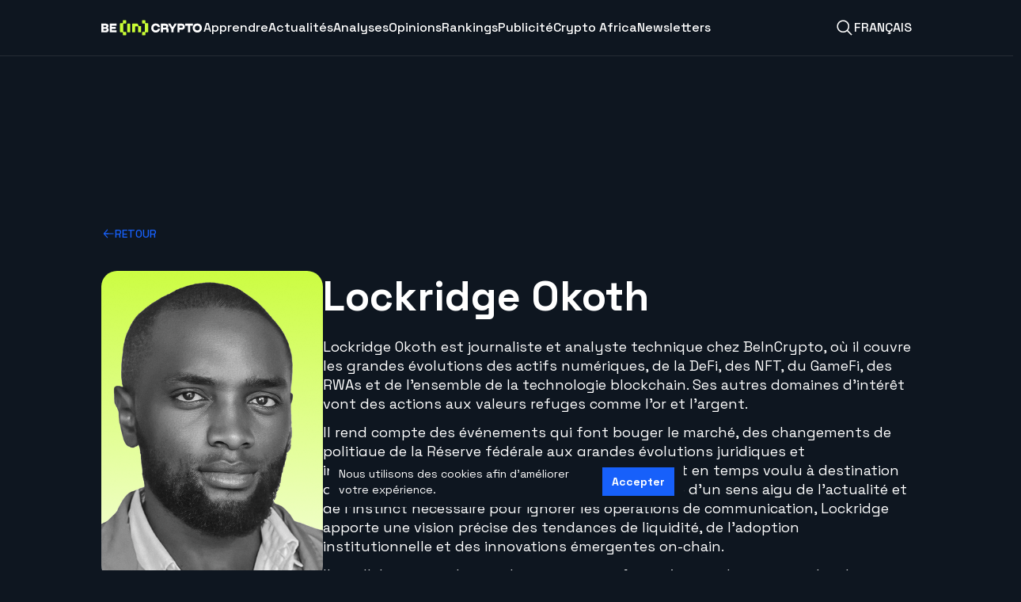

--- FILE ---
content_type: text/html; charset=UTF-8
request_url: https://fr.beincrypto.com/author/lockridge-okoth/page/2/
body_size: 29963
content:
<!doctype html>
<html lang="fr-FR" class="scroll-smooth">
  <head>
  <meta charset="utf-8">
  <meta http-equiv="x-ua-compatible" content="ie=edge">
  <meta name="viewport" content="width=device-width, initial-scale=1, shrink-to-fit=no">
  <link rel="preconnect" href="https://www.googletagmanager.com" crossorigin>
  <link rel="preconnect" href="https://connect.facebook.net" crossorigin>
  <link rel="preconnect" href="https://fonts.googleapis.com" crossorigin>
  <link rel="preconnect" href="https://servedbyadbutler.com" crossorigin>
  <style id="bic-critical-css">hr{border-top-width:1px;color:inherit;height:0}h2,h3{font-size:inherit;font-weight:inherit}figure,h2,h3,hr,p,ul{margin:0}ul{list-style:none;padding:0}.h7{font-size:1.25rem;font-weight:500;line-height:1.75rem}.h7,.p5{font-family:Space Grotesk,sans-serif}.p5{font-size:.75rem;font-weight:400;line-height:1rem}.btn{align-items:center;-moz-column-gap:.75rem;column-gap:.75rem;display:inline-flex;justify-content:center;padding:.75rem 1rem}.btn,.btn-3{font-family:Space Grotesk,sans-serif}.btn-3{font-size:.75rem;font-weight:700;line-height:1rem;text-transform:uppercase}.-left-2{left:-.5rem}.-top-2{top:-.5rem}.mx-3{margin-left:.75rem;margin-right:.75rem}.my-4{margin-bottom:1rem;margin-top:1rem}.\!mb-0{margin-bottom:0!important}.-ml-2{margin-left:-.5rem}.-mr-5{margin-right:-1.25rem}.ml-auto{margin-left:auto}.mt-2{margin-top:.5rem}.mt-6{margin-top:1.5rem}.max-w-full{max-width:100%}.rounded-r{border-bottom-right-radius:4px;border-top-right-radius:4px}.border-grey-300{--tw-border-opacity:1;border-color:rgb(204 204 204/var(--tw-border-opacity))}.bg-dark-grey-500{--tw-bg-opacity:1;background-color:rgb(37 44 53/var(--tw-bg-opacity))}.py-4\.5{padding-bottom:1.125rem;padding-top:1.125rem}.\!pl-0{padding-left:0!important}.pb-2{padding-bottom:.5rem}.pb-2\.5{padding-bottom:.625rem}.pb-3{padding-bottom:.75rem}.pl-3{padding-left:.75rem}.pr-3{padding-right:.75rem}.\!text-black{color:rgb(0 0 0/var(--tw-text-opacity))!important}.\!text-black,.\!text-white{--tw-text-opacity:1!important}.\!text-white{color:rgb(255 255 255/var(--tw-text-opacity))!important}.text-grey-500{--tw-text-opacity:1;color:rgb(153 153 153/var(--tw-text-opacity))}.overflow-auto,.overflow-y-auto{scroll-behavior:smooth;scroll-margin-bottom:.75rem}.overflow-auto::-webkit-scrollbar,.overflow-y-auto::-webkit-scrollbar{height:.3125rem;width:.3125rem}.overflow-auto::-webkit-scrollbar-track,.overflow-y-auto::-webkit-scrollbar-track{--tw-bg-opacity:1;background-color:rgb(240 240 240/var(--tw-bg-opacity))}.overflow-auto::-webkit-scrollbar-thumb,.overflow-y-auto::-webkit-scrollbar-thumb{border-radius:48px;overflow:hidden;--tw-bg-opacity:1;background-clip:padding-box;background-color:rgb(204 204 204/var(--tw-bg-opacity))}.overflow-auto::-webkit-scrollbar-corner,.overflow-y-auto::-webkit-scrollbar-corner{--tw-bg-opacity:1;background-color:rgb(240 240 240/var(--tw-bg-opacity))}.ad-wrapper.ad-shortcode-1{border-bottom-width:1px;border-top-width:1px;margin:.75rem -1rem;--tw-border-opacity:1;border-color:rgb(204 204 204/var(--tw-border-opacity));padding-bottom:.75rem;padding-top:.75rem}.bic_home_page_after_main_image_ad{align-items:center;display:none;flex-direction:column;overflow:hidden;text-align:center}.bic_home_page_after_main_image_ad>div{max-width:100%}.most-read-content ul li{display:none}.most-read-content ul li:nth-child(-n+3){display:list-item}.before\:\!hidden:before{content:var(--tw-content);display:none!important}h1,h3{font-size:inherit;font-weight:inherit}figure,h1,h3,p{margin:0}h3{font-family:Space Grotesk,sans-serif;font-size:2rem;font-weight:700;line-height:2.5rem}.mt-1{margin-top:.25rem}.border-grey-500{--tw-border-opacity:1;border-color:rgb(153 153 153/var(--tw-border-opacity))}.bg-bright-red-600{--tw-bg-opacity:1;background-color:rgb(228 66 88/var(--tw-bg-opacity))}.py-0\.5{padding-bottom:.125rem;padding-top:.125rem}.text-5{font-size:1.25rem;line-height:1.75rem}.font-semibold{font-weight:600}.in-brief-block{border-left-width:4px;list-style-type:none;margin-bottom:0;width:100%;--tw-border-opacity:1;border-color:rgb(23 96 250/var(--tw-border-opacity));font-size:1rem;font-weight:600;line-height:1.5rem;padding-left:1.5rem}.in-brief-block__row{border-bottom-width:1px;margin-bottom:1.25rem;--tw-border-opacity:1;border-color:rgb(204 204 204/var(--tw-border-opacity));padding-bottom:.5rem}.in-brief-block__row.last{border-bottom-width:0;margin-bottom:0;padding-bottom:0}*,:after,:before{border:0 solid #e5e7eb;box-sizing:border-box}:after,:before{--tw-content:""}:host,html{line-height:1.5;-webkit-text-size-adjust:100%;font-family:Space Grotesk,sans-serif;font-feature-settings:normal;font-variation-settings:normal;-moz-tab-size:4;-o-tab-size:4;tab-size:4}body{line-height:inherit;margin:0}h1,h2{font-size:inherit;font-weight:inherit}a{color:inherit;text-decoration:inherit}b{font-weight:bolder}small{font-size:80%}button,input{color:inherit;font-family:inherit;font-feature-settings:inherit;font-size:100%;font-variation-settings:inherit;font-weight:inherit;line-height:inherit;margin:0;padding:0}button{text-transform:none}[type=button],[type=submit],button{-webkit-appearance:button;background-color:transparent;background-image:none}:-moz-focusring{outline:auto}:-moz-ui-invalid{box-shadow:none}::-webkit-inner-spin-button,::-webkit-outer-spin-button{height:auto}[type=search]{-webkit-appearance:textfield;outline-offset:-2px}::-webkit-search-decoration{-webkit-appearance:none}::-webkit-file-upload-button{-webkit-appearance:button;font:inherit}figure,h1,h2,ol,p,ul{margin:0}ol,ul{list-style:none;padding:0}input::-moz-placeholder{color:#9ca3af}img,svg{display:block;vertical-align:middle}img{height:auto;max-width:100%}[type=search]{-webkit-appearance:none;-moz-appearance:none;appearance:none;background-color:#fff;border-color:#6b7280;border-radius:0;border-width:1px;font-size:1rem;line-height:1.5rem;padding:.5rem .75rem;--tw-shadow:0 0 #0000}input::-moz-placeholder{color:#6b7280;opacity:1}::-webkit-datetime-edit-fields-wrapper{padding:0}::-webkit-date-and-time-value{min-height:1.5em}[type=checkbox]{-webkit-appearance:none;-moz-appearance:none;appearance:none;background-color:#fff;background-origin:border-box;border-color:#6b7280;border-width:1px;color:#1760fa;display:inline-block;flex-shrink:0;height:1rem;padding:0;-webkit-print-color-adjust:exact;print-color-adjust:exact;vertical-align:middle;width:1rem;--tw-shadow:0 0 #0000;border-radius:0}*,:after,:before{--tw-border-spacing-x:0;--tw-border-spacing-y:0;--tw-translate-x:0;--tw-translate-y:0;--tw-rotate:0;--tw-skew-x:0;--tw-skew-y:0;--tw-scale-x:1;--tw-scale-y:1;--tw-pan-x: ;--tw-pan-y: ;--tw-pinch-zoom: ;--tw-scroll-snap-strictness:proximity;--tw-gradient-from-position: ;--tw-gradient-via-position: ;--tw-gradient-to-position: ;--tw-ordinal: ;--tw-slashed-zero: ;--tw-numeric-figure: ;--tw-numeric-spacing: ;--tw-numeric-fraction: ;--tw-ring-inset: ;--tw-ring-offset-width:0px;--tw-ring-offset-color:#fff;--tw-ring-color:rgba(100,161,252,.5);--tw-ring-offset-shadow:0 0 #0000;--tw-ring-shadow:0 0 #0000;--tw-shadow:0 0 #0000;--tw-shadow-colored:0 0 #0000;--tw-blur: ;--tw-brightness: ;--tw-contrast: ;--tw-grayscale: ;--tw-hue-rotate: ;--tw-invert: ;--tw-saturate: ;--tw-sepia: ;--tw-drop-shadow: ;--tw-backdrop-blur: ;--tw-backdrop-brightness: ;--tw-backdrop-contrast: ;--tw-backdrop-grayscale: ;--tw-backdrop-hue-rotate: ;--tw-backdrop-invert: ;--tw-backdrop-opacity: ;--tw-backdrop-saturate: ;--tw-backdrop-sepia: }::backdrop{--tw-border-spacing-x:0;--tw-border-spacing-y:0;--tw-translate-x:0;--tw-translate-y:0;--tw-rotate:0;--tw-skew-x:0;--tw-skew-y:0;--tw-scale-x:1;--tw-scale-y:1;--tw-pan-x: ;--tw-pan-y: ;--tw-pinch-zoom: ;--tw-scroll-snap-strictness:proximity;--tw-gradient-from-position: ;--tw-gradient-via-position: ;--tw-gradient-to-position: ;--tw-ordinal: ;--tw-slashed-zero: ;--tw-numeric-figure: ;--tw-numeric-spacing: ;--tw-numeric-fraction: ;--tw-ring-inset: ;--tw-ring-offset-width:0px;--tw-ring-offset-color:#fff;--tw-ring-color:rgba(100,161,252,.5);--tw-ring-offset-shadow:0 0 #0000;--tw-ring-shadow:0 0 #0000;--tw-shadow:0 0 #0000;--tw-shadow-colored:0 0 #0000;--tw-blur: ;--tw-brightness: ;--tw-contrast: ;--tw-grayscale: ;--tw-hue-rotate: ;--tw-invert: ;--tw-saturate: ;--tw-sepia: ;--tw-drop-shadow: ;--tw-backdrop-blur: ;--tw-backdrop-brightness: ;--tw-backdrop-contrast: ;--tw-backdrop-grayscale: ;--tw-backdrop-hue-rotate: ;--tw-backdrop-invert: ;--tw-backdrop-opacity: ;--tw-backdrop-saturate: ;--tw-backdrop-sepia: }.container{padding-inline:1rem}h1{font-size:2.75rem;line-height:3.5rem}h1,h2{font-family:Space Grotesk,sans-serif;font-weight:700}h2{font-size:2.375rem;line-height:2.875rem}.h4{font-size:1.75rem;line-height:2rem}.h4,.h6{font-family:Space Grotesk,sans-serif;font-weight:700}.h6{font-size:1.5rem;line-height:1.75rem}.s1{font-family:Space Grotesk,sans-serif;font-size:1.125rem;font-weight:700;line-height:1.5rem}.s1--medium{font-weight:500}.s2{font-family:Space Grotesk,sans-serif;font-size:1rem;font-weight:700;line-height:1.5rem}.s2--medium{font-weight:500}.s3{font-family:Space Grotesk,sans-serif;font-size:.875rem;font-weight:700;line-height:1.25rem;text-transform:uppercase}.s3--medium{font-weight:500}.s3--normal-case{text-transform:none}.s4{font-family:Space Grotesk,sans-serif;font-size:.75rem;font-weight:500;line-height:1rem;text-transform:uppercase}.s4--normal-case{text-transform:none}.p3{font-family:Space Grotesk,sans-serif;font-size:1rem;font-weight:400;line-height:1.5rem}.p3--ns{font-family:Noto Sans,sans-serif}.p4{font-family:Space Grotesk,sans-serif;font-size:.875rem;font-weight:400;line-height:1.25rem}.p4--ns{font-family:Noto Sans,sans-serif}.p6{font-family:Space Grotesk,sans-serif;font-size:.6875rem;font-weight:400;line-height:1rem}.p6--ns{font-family:Noto Sans,sans-serif}.btn-1{font-family:Space Grotesk,sans-serif;font-size:.875rem;font-weight:700;line-height:1.25rem;text-transform:uppercase}.sr-only{height:1px;margin:-1px;overflow:hidden;padding:0;position:absolute;width:1px;clip:rect(0,0,0,0);border-width:0;white-space:nowrap}.fixed{position:fixed}.absolute{position:absolute}.relative{position:relative}.-left-8{left:-2rem}.-top-px{top:-1px}.bottom-0{bottom:0}.left-0{left:0}.left-1{left:.25rem}.left-1\/2{left:50%}.left-3{left:.75rem}.right-0{right:0}.right-1\/2{right:50%}.right-3{right:.75rem}.right-5{right:1.25rem}.top-0{top:0}.top-2\.5{top:.625rem}.top-3{top:.75rem}.top-5{top:1.25rem}.top-9{top:2.25rem}.top-full{top:100%}.-z-10{z-index:-10}.z-10{z-index:10}.z-20{z-index:20}.z-30{z-index:30}.z-50{z-index:50}.z-800{z-index:800}.-mx-2{margin-left:-.5rem;margin-right:-.5rem}.-mx-4{margin-left:-1rem;margin-right:-1rem}.mx-1{margin-left:.25rem;margin-right:.25rem}.my-10{margin-bottom:2.5rem;margin-top:2.5rem}.my-2{margin-bottom:.5rem;margin-top:.5rem}.-mb-2{margin-bottom:-.5rem}.-mb-px{margin-bottom:-1px}.-ml-\[50vw\]{margin-left:-50vw}.-ml-px{margin-left:-1px}.-mr-\[50vw\]{margin-right:-50vw}.-mt-2{margin-top:-.5rem}.-mt-px{margin-top:-1px}.mb-0{margin-bottom:0}.mb-1{margin-bottom:.25rem}.mb-10{margin-bottom:2.5rem}.mb-2{margin-bottom:.5rem}.mb-3{margin-bottom:.75rem}.mb-4{margin-bottom:1rem}.mb-5{margin-bottom:1.25rem}.mb-6{margin-bottom:1.5rem}.ml-1{margin-left:.25rem}.ml-2{margin-left:.5rem}.ml-3{margin-left:.75rem}.ml-4{margin-left:1rem}.mr-1{margin-right:.25rem}.mr-2{margin-right:.5rem}.mr-3{margin-right:.75rem}.mr-4{margin-right:1rem}.mr-6{margin-right:1.5rem}.mr-9{margin-right:2.25rem}.mt-2\.5{margin-top:.625rem}.mt-3{margin-top:.75rem}.mt-4{margin-top:1rem}.mt-5{margin-top:1.25rem}.block{display:block}.inline-block{display:inline-block}.inline{display:inline}.flex{display:flex}.inline-flex{display:inline-flex}.hidden{display:none}.aspect-square{aspect-ratio:1/1}.h-2\.5{height:.625rem}.h-22\.5{height:5.625rem}.h-3{height:.75rem}.h-4{height:1rem}.h-4\.5{height:1.125rem}.h-5{height:1.25rem}.h-6{height:1.5rem}.h-60{height:15rem}.h-7\.5{height:1.875rem}.h-8{height:2rem}.h-9{height:2.25rem}.h-\[calc\(100\%\+2px\)\]{height:calc(100% + 2px)}.h-\[calc\(100\%-52px\)\]{height:calc(100% - 52px)}.h-auto{height:auto}.h-full{height:100%}.h-full-px{height:calc(100% + 1px)}.h-px{height:1px}.h-screen{height:100vh}.max-h-4{max-height:1rem}.max-h-64{max-height:16rem}.max-h-8{max-height:2rem}.min-h-12{min-height:3rem}.min-h-6{min-height:1.5rem}.w-1\.25{width:.3125rem}.w-2\.5{width:.625rem}.w-3{width:.75rem}.w-4{width:1rem}.w-4\.5{width:1.125rem}.w-44{width:11rem}.w-5{width:1.25rem}.w-56{width:14rem}.w-6{width:1.5rem}.w-7\.5{width:1.875rem}.w-8{width:2rem}.w-\[1300px\]{width:1300px}.w-\[calc\(100\%\+32px\)\]{width:calc(100% + 32px)}.w-\[calc\(100\%-4px\)\]{width:calc(100% - 4px)}.w-auto{width:auto}.w-fit{width:-moz-fit-content;width:fit-content}.w-full{width:100%}.w-screen{width:100vw}.min-w-32{min-width:8rem}.min-w-4{min-width:1rem}.min-w-5{min-width:1.25rem}.min-w-6{min-width:1.5rem}.max-w-28{max-width:7rem}.max-w-4{max-width:1rem}.max-w-8{max-width:2rem}.shrink-0{flex-shrink:0}.flex-grow{flex-grow:1}.-translate-x-1\/3{transform:translate(var(--tw-translate-x),var(--tw-translate-y)) rotate(var(--tw-rotate)) skewX(var(--tw-skew-x)) skewY(var(--tw-skew-y)) scaleX(var(--tw-scale-x)) scaleY(var(--tw-scale-y));--tw-translate-x:-33.333333%}.-translate-y-1\/2,.-translate-y-2\/4{--tw-translate-y:-50%}.-translate-y-1\/2,.-translate-y-2\/4,.rotate-0{transform:translate(var(--tw-translate-x),var(--tw-translate-y)) rotate(var(--tw-rotate)) skewX(var(--tw-skew-x)) skewY(var(--tw-skew-y)) scaleX(var(--tw-scale-x)) scaleY(var(--tw-scale-y))}.rotate-0{--tw-rotate:0deg}@keyframes spin{to{transform:rotate(1turn)}}.animate-spin{animation:spin 1s linear infinite}.list-none{list-style-type:none}.appearance-none{-webkit-appearance:none;-moz-appearance:none;appearance:none}.flex-col{flex-direction:column}.flex-wrap{flex-wrap:wrap}.items-start{align-items:flex-start}.items-center{align-items:center}.items-baseline{align-items:baseline}.justify-end{justify-content:flex-end}.justify-center{justify-content:center}.justify-between{justify-content:space-between}.gap-2{gap:.5rem}.gap-4{gap:1rem}.gap-x-1\.5{-moz-column-gap:.375rem;column-gap:.375rem}.gap-x-2{-moz-column-gap:.5rem;column-gap:.5rem}.gap-x-2\.5{-moz-column-gap:.625rem;column-gap:.625rem}.gap-x-3{-moz-column-gap:.75rem;column-gap:.75rem}.gap-x-3\.5{-moz-column-gap:.875rem;column-gap:.875rem}.gap-x-4{-moz-column-gap:1rem;column-gap:1rem}.gap-x-5{-moz-column-gap:1.25rem;column-gap:1.25rem}.gap-x-6{-moz-column-gap:1.5rem;column-gap:1.5rem}.gap-y-1{row-gap:.25rem}.gap-y-10{row-gap:2.5rem}.gap-y-3{row-gap:.75rem}.overflow-auto{overflow:auto}.overflow-hidden{overflow:hidden}.overflow-x-auto{overflow-x:auto}.overflow-y-auto{overflow-y:auto}.overflow-x-hidden{overflow-x:hidden}.scroll-smooth{scroll-behavior:smooth}.truncate{overflow:hidden;text-overflow:ellipsis}.truncate,.whitespace-nowrap{white-space:nowrap}.rounded{border-radius:4px}.rounded-7xl{border-radius:100px}.rounded-full{border-radius:9999px}.rounded-lg{border-radius:8px}.rounded-md{border-radius:6px}.rounded-sm{border-radius:2px}.rounded-xl{border-radius:12px}.border{border-width:1px}.border-b{border-bottom-width:1px}.border-t{border-top-width:1px}.border-none{border-style:none}.border-blue-600{--tw-border-opacity:1;border-color:rgb(23 96 250/var(--tw-border-opacity))}.border-blue-700{--tw-border-opacity:1;border-color:rgb(10 79 224/var(--tw-border-opacity))}.border-dark-grey-700{--tw-border-opacity:1;border-color:rgb(14 22 32/var(--tw-border-opacity))}.border-grey-200{--tw-border-opacity:1;border-color:rgb(235 235 235/var(--tw-border-opacity))}.border-grey-400{--tw-border-opacity:1;border-color:rgb(181 181 181/var(--tw-border-opacity))}.border-transparent{border-color:transparent}.border-y-grey-200{--tw-border-opacity:1;border-bottom-color:rgb(235 235 235/var(--tw-border-opacity));border-top-color:rgb(235 235 235/var(--tw-border-opacity))}.border-b-grey-200{--tw-border-opacity:1;border-bottom-color:rgb(235 235 235/var(--tw-border-opacity))}.border-b-grey-300{--tw-border-opacity:1;border-bottom-color:rgb(204 204 204/var(--tw-border-opacity))}.border-t-black{--tw-border-opacity:1;border-top-color:rgb(0 0 0/var(--tw-border-opacity))}.border-t-grey-200{--tw-border-opacity:1;border-top-color:rgb(235 235 235/var(--tw-border-opacity))}.bg-black\/30{background-color:rgba(0,0,0,.3)}.bg-blue-200{--tw-bg-opacity:1;background-color:rgb(232 239 255/var(--tw-bg-opacity))}.bg-blue-600{--tw-bg-opacity:1;background-color:rgb(23 96 250/var(--tw-bg-opacity))}.bg-dark-grey-700{--tw-bg-opacity:1;background-color:rgb(14 22 32/var(--tw-bg-opacity))}.bg-grey-100{--tw-bg-opacity:1;background-color:rgb(240 240 240/var(--tw-bg-opacity))}.bg-grey-200{--tw-bg-opacity:1;background-color:rgb(235 235 235/var(--tw-bg-opacity))}.bg-grey-400{--tw-bg-opacity:1;background-color:rgb(181 181 181/var(--tw-bg-opacity))}.bg-lime-600{--tw-bg-opacity:1;background-color:rgb(201 253 53/var(--tw-bg-opacity))}.bg-transparent{background-color:transparent}.bg-white{--tw-bg-opacity:1;background-color:rgb(255 255 255/var(--tw-bg-opacity))}.bg-gradient-r-l-white{background-image:linear-gradient(270deg,#fff,hsla(0,0%,100%,.839) 28.35%,hsla(0,0%,100%,.575) 63.92%,hsla(0,0%,100%,0) 98.98%)}.fill-blue-700{fill:#0a4fe0}.fill-grey-100{fill:#f0f0f0}.fill-grey-300{fill:#ccc}.fill-grey-600{fill:#7f7f7f}.object-cover{-o-object-fit:cover;object-fit:cover}.p-0{padding:0}.p-1{padding:.25rem}.p-2{padding:.5rem}.p-3{padding:.75rem}.px-0{padding-left:0;padding-right:0}.px-2{padding-left:.5rem;padding-right:.5rem}.px-3{padding-left:.75rem;padding-right:.75rem}.px-3\.5{padding-left:.875rem;padding-right:.875rem}.px-4{padding-left:1rem;padding-right:1rem}.px-5{padding-left:1.25rem;padding-right:1.25rem}.py-1{padding-bottom:.25rem;padding-top:.25rem}.py-1\.5{padding-bottom:.375rem;padding-top:.375rem}.py-2{padding-bottom:.5rem;padding-top:.5rem}.py-2\.5{padding-bottom:.625rem;padding-top:.625rem}.py-3{padding-bottom:.75rem;padding-top:.75rem}.py-4{padding-bottom:1rem;padding-top:1rem}.py-6{padding-bottom:1.5rem;padding-top:1.5rem}.pb-4{padding-bottom:1rem}.pb-6{padding-bottom:1.5rem}.pl-0{padding-left:0}.pl-10{padding-left:2.5rem}.pl-2{padding-left:.5rem}.pr-11{padding-right:2.75rem}.pr-2{padding-right:.5rem}.pr-8{padding-right:2rem}.pt-0{padding-top:0}.pt-2{padding-top:.5rem}.pt-2\.5{padding-top:.625rem}.pt-5{padding-top:1.25rem}.pt-9{padding-top:2.25rem}.text-left{text-align:left}.text-center{text-align:center}.align-middle{vertical-align:middle}.font-body{font-family:Noto Sans,sans-serif}.font-sans{font-family:Space Grotesk,sans-serif}.text-2\.5{font-size:.625rem;line-height:.875rem}.text-3{font-size:.75rem;line-height:1rem}.text-3\.5{font-size:.875rem;line-height:1.25rem}.text-4\.5{font-size:1.125rem;line-height:1.5rem}.text-7{font-size:1.75rem;line-height:2rem}.font-bold{font-weight:700}.font-medium{font-weight:500}.font-normal{font-weight:400}.uppercase{text-transform:uppercase}.leading-4\.5{line-height:1.125rem}.leading-5{line-height:1.25rem}.leading-6{line-height:1.5rem}.leading-7{line-height:1.75rem}.leading-none{line-height:1}.text-blue-600{--tw-text-opacity:1;color:rgb(23 96 250/var(--tw-text-opacity))}.text-blue-700{--tw-text-opacity:1;color:rgb(10 79 224/var(--tw-text-opacity))}.text-currentColor{color:currentColor}.text-dark-grey-700{--tw-text-opacity:1;color:rgb(14 22 32/var(--tw-text-opacity))}.text-grey-600{--tw-text-opacity:1;color:rgb(127 127 127/var(--tw-text-opacity))}.text-grey-700{--tw-text-opacity:1;color:rgb(79 80 79/var(--tw-text-opacity))}.text-grey-900{--tw-text-opacity:1;color:rgb(17 25 40/var(--tw-text-opacity))}.text-lime-600{--tw-text-opacity:1;color:rgb(201 253 53/var(--tw-text-opacity))}.text-transparent{color:transparent}.text-white{--tw-text-opacity:1;color:rgb(255 255 255/var(--tw-text-opacity))}.underline{text-decoration-line:underline}.no-underline{text-decoration-line:none}.placeholder-grey-600::-moz-placeholder{--tw-placeholder-opacity:1;color:rgb(127 127 127/var(--tw-placeholder-opacity))}.shadow-menu{box-shadow:var(--tw-ring-offset-shadow,0 0 #0000),var(--tw-ring-shadow,0 0 #0000),var(--tw-shadow);--tw-shadow:0px 4px 18px rgba(0,0,0,.15);--tw-shadow-colored:0px 4px 18px var(--tw-shadow-color)}.outline-0{outline-width:0}.clip-path-bevel-t-r-2x{-webkit-clip-path:polygon(0 0,calc(100% - 16px) 0,100% 16px,100% 100%,100% 100%,0 100%,0 100%,0 0);clip-path:polygon(0 0,calc(100% - 16px) 0,100% 16px,100% 100%,100% 100%,0 100%,0 100%,0 0)}.container{margin-left:auto;margin-right:auto}.entry-content img{width:100%}.overflow-auto,.overflow-x-auto,.overflow-y-auto{scroll-behavior:smooth;scroll-margin-bottom:.75rem}.overflow-auto::-webkit-scrollbar,.overflow-x-auto::-webkit-scrollbar,.overflow-y-auto::-webkit-scrollbar{height:.3125rem;width:.3125rem}.overflow-auto::-webkit-scrollbar-track,.overflow-x-auto::-webkit-scrollbar-track,.overflow-y-auto::-webkit-scrollbar-track{--tw-bg-opacity:1;background-color:rgb(240 240 240/var(--tw-bg-opacity))}.overflow-auto::-webkit-scrollbar-thumb,.overflow-x-auto::-webkit-scrollbar-thumb,.overflow-y-auto::-webkit-scrollbar-thumb{border-radius:48px;overflow:hidden;--tw-bg-opacity:1;background-clip:padding-box;background-color:rgb(204 204 204/var(--tw-bg-opacity))}.overflow-auto::-webkit-scrollbar-corner,.overflow-x-auto::-webkit-scrollbar-corner,.overflow-y-auto::-webkit-scrollbar-corner{--tw-bg-opacity:1;background-color:rgb(240 240 240/var(--tw-bg-opacity))}.scroll-hidden::-webkit-scrollbar{display:none}@font-face{font-display:block;font-family:icomoon;font-style:normal;font-weight:400;src:url(../fonts/icons/icomoon.eot);src:url(../fonts/icons/icomoon.eot) format("embedded-open"),url(../fonts/icons/icomoon.ttf) format("true"),url(../fonts/icons/icomoon.woff) format("woff"),url(../fonts/icons/icomoon.svg#icomoon) format("svg")}[class^=icon-]{font-family:icomoon,sans-serif!important;speak:never;font-style:normal;font-variant:normal;font-weight:400;line-height:1;text-transform:none;-webkit-font-smoothing:antialiased;-moz-osx-font-smoothing:grayscale}.icon-clock:before{content:""}input[type=search]::-webkit-search-cancel-button{-webkit-appearance:none;appearance:none}label{display:block;font-family:Space Grotesk,sans-serif;font-size:1.125rem;font-weight:400;line-height:1.5rem;margin-bottom:.625rem}.wp-block-bic-block-toc .bic_toc__itemswrap ul{padding-left:0}.wp-block-bic-block-toc .ht_toc_list .ht_toc_child_list{display:block;padding-left:2.25rem;padding-top:1rem;width:100%}.wp-block-bic-block-toc .ht_toc_list .ht_toc_child_list:empty{display:none}.ad-wrapper{align-items:center;display:flex;flex-direction:column;margin-bottom:2rem;text-align:center}.ad-wrapper.ad-after-header{margin-bottom:0}.ad-wrapper small{display:inline-block;font-family:Space Grotesk,sans-serif;font-family:Noto Sans,sans-serif;font-size:.875rem;font-weight:400;line-height:1.25rem;--tw-text-opacity:1;color:rgb(204 204 204/var(--tw-text-opacity))}.ad-wrapper small:first-child{margin-bottom:.25rem}.ad-wrapper small:last-child{margin-top:.25rem}.ad-wrapper.ad-before-header{margin-bottom:0}.ad-wrapper-m{display:inline-block;height:6rem;width:20rem}#amp-user-notification1{min-height:3.75rem;position:absolute;top:0;width:100%;z-index:50}#amp-user-notification1 .wrap{align-items:center;display:flex;justify-content:space-between;--tw-bg-opacity:1;background-color:rgb(14 22 32/var(--tw-bg-opacity));font-size:.875rem;line-height:1.25rem;padding:.75rem;--tw-text-opacity:1;color:rgb(255 255 255/var(--tw-text-opacity))}#amp-user-notification1 .wrap p{margin-bottom:auto}#amp-user-notification1 .wrap button{margin-left:.75rem;--tw-bg-opacity:1;background-color:rgb(23 96 250/var(--tw-bg-opacity));font-weight:700;padding:.5rem .75rem;--tw-text-opacity:1;color:rgb(255 255 255/var(--tw-text-opacity))}.bevel-small-tl-br{width:100%;--tw-bg-opacity:1;background-color:rgb(204 204 204/var(--tw-bg-opacity));-webkit-clip-path:polygon(23px 0,100% 0,100% 23px,100% calc(100% - 23px),calc(100% - 23px) 100%,23px 100%,0 100%,0 23px);clip-path:polygon(23px 0,100% 0,100% 23px,100% calc(100% - 23px),calc(100% - 23px) 100%,23px 100%,0 100%,0 23px);padding:1px}.bevel-small-inner-tl-br{-webkit-clip-path:polygon(22px 0,100% 0,100% 22px,100% calc(100% - 22px),calc(100% - 22px) 100%,22px 100%,0 100%,0 22px);clip-path:polygon(22px 0,100% 0,100% 22px,100% calc(100% - 22px),calc(100% - 22px) 100%,22px 100%,0 100%,0 22px)}.label-style_1 .cont-wrapper{padding-top:1rem}.label-style_1 .label2{display:none}.\[\&_p\]\:p3 p{font-family:Space Grotesk,sans-serif;font-size:1rem;font-weight:400;line-height:1.5rem}.\[\&_p\]\:p3--ns p{font-family:Noto Sans,sans-serif}.placeholder\:text-grey-600::-moz-placeholder{--tw-text-opacity:1;color:rgb(127 127 127/var(--tw-text-opacity))}.before\:absolute:before{content:var(--tw-content);position:absolute}.before\:left-0:before{content:var(--tw-content);left:0}.before\:top-0:before{content:var(--tw-content);top:0}.before\:top-3\.25:before{content:var(--tw-content);top:.8125rem}.before\:block:before{content:var(--tw-content);display:block}.before\:hidden:before{content:var(--tw-content);display:none}.before\:h-2\.5:before{content:var(--tw-content);height:.625rem}.before\:h-full:before{content:var(--tw-content);height:100%}.before\:w-0:before{content:var(--tw-content);width:0}.before\:w-full:before{content:var(--tw-content);width:100%}.before\:translate-x-1:before{--tw-translate-x:0.25rem}.before\:translate-x-1:before,.before\:translate-y-1:before{content:var(--tw-content);transform:translate(var(--tw-translate-x),var(--tw-translate-y)) rotate(var(--tw-rotate)) skewX(var(--tw-skew-x)) skewY(var(--tw-skew-y)) scaleX(var(--tw-scale-x)) scaleY(var(--tw-scale-y))}.before\:translate-y-1:before{--tw-translate-y:0.25rem}.before\:rounded-sm:before{border-radius:2px;content:var(--tw-content)}.before\:rounded-xl:before{border-radius:12px;content:var(--tw-content)}.before\:bg-blue-600:before{content:var(--tw-content);--tw-bg-opacity:1;background-color:rgb(23 96 250/var(--tw-bg-opacity))}.before\:bg-lime-600:before{content:var(--tw-content);--tw-bg-opacity:1;background-color:rgb(201 253 53/var(--tw-bg-opacity))}.before\:transition-all:before{content:var(--tw-content)}.first\:border-t-0:first-child{border-top-width:0}.last\:mb-0:last-child{margin-bottom:0}.\[\&\>li\:nth-last-child\(2\)\>span\]\:text-grey-600>li:nth-last-child(2)>span{--tw-text-opacity:1;color:rgb(127 127 127/var(--tw-text-opacity))}.\[\&_a\:not\(\[class\*\=btn\]\)\]\:text-blue-600 a:not([class*=btn]){--tw-text-opacity:1;color:rgb(23 96 250/var(--tw-text-opacity))}.\[\&_p\]\:\!mb-2 p{margin-bottom:.5rem!important}.\[\&_p\]\:mb-2 p{margin-bottom:.5rem}.\[\&_p\]\:text-3\.5 p{font-size:.875rem;line-height:1.25rem}.ad-wrapper-d{display:none}.ad-wrapper-d-xl{display:none}.ad-wrapper-m{display:inline-block}@media (min-width:640px){.container{max-width:640px;padding-inline:2rem}}@media (min-width:768px){.container{max-width:768px;padding-inline:2rem}#amp-user-notification1{bottom:5rem;left:0;margin-left:auto;margin-right:auto;max-width:28rem;position:fixed;right:0;top:auto}.md\:h5{font-family:Space Grotesk,sans-serif;font-size:1.625rem;font-weight:700;line-height:2rem}.md\:ml-2\.5{margin-left:.625rem}.md\:flex{display:flex}.md\:hidden{display:none}.md\:w-3\/12{width:25%}.md\:w-6\/12{width:50%}.container{max-width:768px;padding-inline:2rem}.ad-wrapper-m{display:none}#amp-user-notification1{bottom:5rem;left:0;margin-left:auto;margin-right:auto;max-width:28rem;position:fixed;right:0;top:auto}.md\:mb-0{margin-bottom:0}.md\:ml-2\.5{margin-left:.625rem}.md\:block{display:block}.md\:hidden{display:none}.md\:overflow-x-visible{overflow-x:visible}.md\:px-4{padding-left:1rem;padding-right:1rem}.container{max-width:768px;padding-inline:2rem}.ad-wrapper-m{display:none}#amp-user-notification1{bottom:5rem;left:0;margin-left:auto;margin-right:auto;max-width:28rem;position:fixed;right:0;top:auto}.md\:h6{font-size:1.5rem;line-height:1.75rem}.md\:h6,.md\:s1{font-family:Space Grotesk,sans-serif;font-weight:700}.md\:s1{font-size:1.125rem;line-height:1.5rem}.md\:s1--medium{font-weight:500}.md\:mb-0{margin-bottom:0}.md\:ml-2\.5{margin-left:.625rem}.md\:mt-4{margin-top:1rem}.md\:block{display:block}.md\:hidden{display:none}.md\:overflow-x-visible{overflow-x:visible}.md\:px-4{padding-left:1rem;padding-right:1rem}.md\:px-5{padding-left:1.25rem;padding-right:1.25rem}.md\:py-5{padding-bottom:1.25rem}.md\:pt-5,.md\:py-5{padding-top:1.25rem}.ad-wrapper-d{display:inline-block}.ad-wrapper-m{display:none}}@media (min-width:1024px){.container{max-width:1024px;padding-inline:2rem}.overflow-auto::-webkit-scrollbar,.overflow-y-auto::-webkit-scrollbar{height:.75rem;width:.75rem}.overflow-auto::-webkit-scrollbar-button,.overflow-y-auto::-webkit-scrollbar-button{display:block;--tw-bg-opacity:1;background-color:rgb(240 240 240/var(--tw-bg-opacity));background-position:50%;background-repeat:no-repeat}.ad-wrapper.ad-shortcode-1{margin-left:0;margin-right:0}.bic_home_page_after_main_image_ad{display:flex}.most-read-content ul li{display:list-item}.lg\:h2{font-size:2.375rem;line-height:2.875rem}.lg\:h2,.lg\:s1{font-family:Space Grotesk,sans-serif;font-weight:700}.lg\:s1{font-size:1.125rem;line-height:1.5rem}.lg\:s1--medium{font-weight:500}.lg\:s2{font-family:Space Grotesk,sans-serif;font-size:1rem;font-weight:700;line-height:1.5rem}.lg\:s2--medium{font-weight:500}.lg\:p3{font-family:Space Grotesk,sans-serif;font-size:1rem;font-weight:400;line-height:1.5rem}.lg\:p3--medium{font-weight:500}.lg\:static{position:static}.lg\:absolute{position:absolute}.lg\:mb-0{margin-bottom:0}.lg\:mt-0{margin-top:0}.lg\:mt-5{margin-top:1.25rem}.lg\:block{display:block}.lg\:inline{display:inline}.lg\:flex{display:flex}.lg\:inline-flex{display:inline-flex}.lg\:hidden{display:none}.lg\:h-0{height:0}.lg\:h-5{height:1.25rem}.lg\:h-6{height:1.5rem}.lg\:h-auto{height:auto}.lg\:max-h-none{max-height:none}.lg\:w-0{width:0}.lg\:w-5{width:1.25rem}.lg\:w-auto{width:auto}.lg\:w-full{width:100%}.lg\:flex-grow{flex-grow:1}.lg\:translate-x-0{transform:translate(var(--tw-translate-x),var(--tw-translate-y)) rotate(var(--tw-rotate)) skewX(var(--tw-skew-x)) skewY(var(--tw-skew-y)) scaleX(var(--tw-scale-x)) scaleY(var(--tw-scale-y));--tw-translate-x:0}.lg\:flex-row{flex-direction:row}.lg\:flex-nowrap{flex-wrap:nowrap}.lg\:items-center{align-items:center}.lg\:justify-start{justify-content:flex-start}.lg\:justify-end{justify-content:flex-end}.lg\:gap-0{gap:0}.lg\:gap-x-10{-moz-column-gap:2.5rem;column-gap:2.5rem}.lg\:gap-x-2{-moz-column-gap:.5rem;column-gap:.5rem}.lg\:gap-x-3{-moz-column-gap:.75rem;column-gap:.75rem}.lg\:overflow-visible{overflow:visible}.lg\:border-t-0{border-top-width:0}.lg\:bg-transparent{background-color:transparent}.lg\:bg-white{--tw-bg-opacity:1;background-color:rgb(255 255 255/var(--tw-bg-opacity))}.lg\:p-2\.75{padding:.6875rem}.lg\:p-4{padding:1rem}.lg\:px-0{padding-left:0;padding-right:0}.lg\:px-5{padding-left:1.25rem;padding-right:1.25rem}.lg\:py-0{padding-bottom:0;padding-top:0}.lg\:py-4{padding-bottom:1rem;padding-top:1rem}.lg\:py-5{padding-bottom:1.25rem;padding-top:1.25rem}.lg\:py-6{padding-bottom:1.5rem;padding-top:1.5rem}.lg\:pl-4{padding-left:1rem}.lg\:pl-7{padding-left:1.75rem}.lg\:pr-5{padding-right:1.25rem}.lg\:pr-6{padding-right:1.5rem}.lg\:pt-2{padding-top:.5rem}.lg\:shadow-menu{box-shadow:var(--tw-ring-offset-shadow,0 0 #0000),var(--tw-ring-shadow,0 0 #0000),var(--tw-shadow);--tw-shadow:0px 4px 18px rgba(0,0,0,.15);--tw-shadow-colored:0px 4px 18px var(--tw-shadow-color)}.container{max-width:1024px;padding-inline:2rem}.overflow-auto::-webkit-scrollbar,.overflow-x-auto::-webkit-scrollbar,.overflow-y-auto::-webkit-scrollbar{height:.75rem;width:.75rem}.overflow-auto::-webkit-scrollbar-button,.overflow-x-auto::-webkit-scrollbar-button,.overflow-y-auto::-webkit-scrollbar-button{display:block;--tw-bg-opacity:1;background-color:rgb(240 240 240/var(--tw-bg-opacity));background-position:50%;background-repeat:no-repeat}.ad-wrapper small:first-child{margin-bottom:.75rem}.ad-wrapper small:last-child{margin-top:.75rem}.lg\:h1{font-size:2.75rem;line-height:3.5rem}.lg\:h1,.lg\:s2{font-family:Space Grotesk,sans-serif;font-weight:700}.lg\:s2{font-size:1rem;line-height:1.5rem}.lg\:s2--medium{font-weight:500}.lg\:p3{font-family:Space Grotesk,sans-serif;font-size:1rem;font-weight:400;line-height:1.5rem}.lg\:p3--medium{font-weight:500}.lg\:static{position:static}.lg\:absolute{position:absolute}.lg\:mb-0{margin-bottom:0}.lg\:mb-3{margin-bottom:.75rem}.lg\:mb-5{margin-bottom:1.25rem}.lg\:ml-auto{margin-left:auto}.lg\:mt-0{margin-top:0}.lg\:block{display:block}.lg\:flex{display:flex}.lg\:inline-flex{display:inline-flex}.lg\:hidden{display:none}.lg\:h-0{height:0}.lg\:h-5{height:1.25rem}.lg\:h-6{height:1.5rem}.lg\:h-auto{height:auto}.lg\:max-h-none{max-height:none}.lg\:w-0{width:0}.lg\:w-4\/12{width:33.333333%}.lg\:w-5{width:1.25rem}.lg\:w-7\/12{width:58.333333%}.lg\:w-auto{width:auto}.lg\:max-w-\[800px\]{max-width:800px}.lg\:flex-grow{flex-grow:1}.lg\:translate-x-0{transform:translate(var(--tw-translate-x),var(--tw-translate-y)) rotate(var(--tw-rotate)) skewX(var(--tw-skew-x)) skewY(var(--tw-skew-y)) scaleX(var(--tw-scale-x)) scaleY(var(--tw-scale-y));--tw-translate-x:0}.lg\:flex-row{flex-direction:row}.lg\:flex-nowrap{flex-wrap:nowrap}.lg\:items-center{align-items:center}.lg\:justify-start{justify-content:flex-start}.lg\:justify-end{justify-content:flex-end}.lg\:gap-0{gap:0}.lg\:gap-x-10{-moz-column-gap:2.5rem;column-gap:2.5rem}.lg\:gap-x-2{-moz-column-gap:.5rem;column-gap:.5rem}.lg\:gap-x-3{-moz-column-gap:.75rem;column-gap:.75rem}.lg\:gap-x-8{-moz-column-gap:2rem;column-gap:2rem}.lg\:overflow-visible{overflow:visible}.lg\:border-t-0{border-top-width:0}.lg\:bg-transparent{background-color:transparent}.lg\:bg-white{--tw-bg-opacity:1;background-color:rgb(255 255 255/var(--tw-bg-opacity))}.lg\:p-2\.75{padding:.6875rem}.lg\:p-4{padding:1rem}.lg\:px-0{padding-left:0;padding-right:0}.lg\:px-8{padding-left:2rem;padding-right:2rem}.lg\:py-0{padding-bottom:0;padding-top:0}.lg\:py-4{padding-bottom:1rem;padding-top:1rem}.lg\:pt-2{padding-top:.5rem}.lg\:shadow-menu{box-shadow:var(--tw-ring-offset-shadow,0 0 #0000),var(--tw-ring-shadow,0 0 #0000),var(--tw-shadow);--tw-shadow:0px 4px 18px rgba(0,0,0,.15);--tw-shadow-colored:0px 4px 18px var(--tw-shadow-color)}.container{max-width:1024px;padding-inline:2rem}.overflow-auto::-webkit-scrollbar,.overflow-x-auto::-webkit-scrollbar,.overflow-y-auto::-webkit-scrollbar{height:.75rem;width:.75rem}.overflow-auto::-webkit-scrollbar-button,.overflow-x-auto::-webkit-scrollbar-button,.overflow-y-auto::-webkit-scrollbar-button{display:block;--tw-bg-opacity:1;background-color:rgb(240 240 240/var(--tw-bg-opacity));background-position:50%;background-repeat:no-repeat}.ad-wrapper small:first-child{margin-bottom:.75rem}.ad-wrapper small:last-child{margin-top:.75rem}.lg\:h1{font-size:2.75rem;line-height:3.5rem}.lg\:h1,.lg\:s2{font-family:Space Grotesk,sans-serif;font-weight:700}.lg\:s2{font-size:1rem;line-height:1.5rem}.lg\:s2--medium{font-weight:500}.lg\:p3{font-family:Space Grotesk,sans-serif;font-size:1rem;font-weight:400;line-height:1.5rem}.lg\:p3--medium{font-weight:500}.lg\:static{position:static}.lg\:absolute{position:absolute}.lg\:mb-0{margin-bottom:0}.lg\:mb-10{margin-bottom:2.5rem}.lg\:mb-3{margin-bottom:.75rem}.lg\:mb-5{margin-bottom:1.25rem}.lg\:ml-auto{margin-left:auto}.lg\:mt-0{margin-top:0}.lg\:block{display:block}.lg\:flex{display:flex}.lg\:inline-flex{display:inline-flex}.lg\:hidden{display:none}.lg\:h-0{height:0}.lg\:h-5{height:1.25rem}.lg\:h-6{height:1.5rem}.lg\:h-auto{height:auto}.lg\:max-h-none{max-height:none}.lg\:w-0{width:0}.lg\:w-4\/12{width:33.333333%}.lg\:w-5{width:1.25rem}.lg\:w-7\/12{width:58.333333%}.lg\:w-auto{width:auto}.lg\:max-w-\[800px\]{max-width:800px}.lg\:flex-grow{flex-grow:1}.lg\:translate-x-0{transform:translate(var(--tw-translate-x),var(--tw-translate-y)) rotate(var(--tw-rotate)) skewX(var(--tw-skew-x)) skewY(var(--tw-skew-y)) scaleX(var(--tw-scale-x)) scaleY(var(--tw-scale-y));--tw-translate-x:0}.lg\:flex-row{flex-direction:row}.lg\:flex-nowrap{flex-wrap:nowrap}.lg\:items-center{align-items:center}.lg\:justify-start{justify-content:flex-start}.lg\:justify-end{justify-content:flex-end}.lg\:gap-0{gap:0}.lg\:gap-x-10{-moz-column-gap:2.5rem;column-gap:2.5rem}.lg\:gap-x-2{-moz-column-gap:.5rem;column-gap:.5rem}.lg\:gap-x-3{-moz-column-gap:.75rem;column-gap:.75rem}.lg\:gap-x-8{-moz-column-gap:2rem;column-gap:2rem}.lg\:overflow-visible{overflow:visible}.lg\:border-t-0{border-top-width:0}.lg\:bg-transparent{background-color:transparent}.lg\:bg-white{--tw-bg-opacity:1;background-color:rgb(255 255 255/var(--tw-bg-opacity))}.lg\:p-2\.75{padding:.6875rem}.lg\:p-4{padding:1rem}.lg\:px-0{padding-left:0;padding-right:0}.lg\:px-8{padding-left:2rem;padding-right:2rem}.lg\:py-0{padding-bottom:0;padding-top:0}.lg\:py-4{padding-bottom:1rem;padding-top:1rem}.lg\:pt-2{padding-top:.5rem}.lg\:shadow-menu{box-shadow:var(--tw-ring-offset-shadow,0 0 #0000),var(--tw-ring-shadow,0 0 #0000),var(--tw-shadow);--tw-shadow:0px 4px 18px rgba(0,0,0,.15);--tw-shadow-colored:0px 4px 18px var(--tw-shadow-color)}}@media (min-width:1300px){.container{max-width:1300px;padding-inline:0}.ad-wrapper-d{display:none}.ad-wrapper-d-xl{display:inline-block}}</style>
        <link rel='preload' href='https://fr.beincrypto.com/wp-content/themes/beincrypto-new/dist/styles/main_8980e012.css' as='style' type='text/css' />
        <link rel='preload' href='https://fr.beincrypto.com/wp-content/themes/beincrypto-new/dist/scripts/main_2fe4d758.js' as='script' type='text/javascript' />
    <script>const bicAssetPath = 'https://fr.beincrypto.com/wp-content/themes/beincrypto-new/dist/';</script><meta name='robots' content='index, follow, max-image-preview:large, max-snippet:-1, max-video-preview:-1' />

<!-- Google Tag Manager for WordPress by gtm4wp.com -->
<script data-cfasync="false" data-pagespeed-no-defer>
	var gtm4wp_datalayer_name = "dataLayer";
	var dataLayer = dataLayer || [];
</script>
<!-- End Google Tag Manager for WordPress by gtm4wp.com -->
	<!-- This site is optimized with the Yoast SEO Premium plugin v24.5 (Yoast SEO v24.5) - https://yoast.com/wordpress/plugins/seo/ -->
	<title>Lockridge Okoth, BeinCrypto France - Page 2 sur 23</title>
	<link rel="canonical" href="https://fr.beincrypto.com/author/lockridge-okoth/page/2/" />
	<link rel="prev" href="https://fr.beincrypto.com/author/lockridge-okoth/" />
	<link rel="next" href="https://fr.beincrypto.com/author/lockridge-okoth/page/3/" />
	<meta property="og:locale" content="fr_FR" />
	<meta property="og:type" content="profile" />
	<meta property="og:title" content="Lockridge Okoth" />
	<meta property="og:url" content="https://fr.beincrypto.com/author/lockridge-okoth/" />
	<meta property="og:site_name" content="BeinCrypto France" />
	<meta property="og:image" content="https://assets.beincrypto.com/img/sPYAekDgCj_6IvxkUiG1xBeksOg=/500x500/smart/421c2906b06e4018a61e51dff3e9b940" />
	<meta name="twitter:card" content="summary_large_image" />
	<meta name="twitter:site" content="@BeInCrypto_FR" />
	<!-- / Yoast SEO Premium plugin. -->


<link rel="manifest" href="/pwa-manifest.json">
<link rel="apple-touch-icon-precomposed" sizes="192x192" href="https://fr.beincrypto.com/wp-content/uploads/2023/04/bic_favic.png.webp">
<link rel='dns-prefetch' href='//a.omappapi.com' />
<link rel="alternate" type="application/rss+xml" title="BeinCrypto France &raquo; Flux des articles écrits par Lockridge Okoth" href="https://fr.beincrypto.com/author/lockridge-okoth/feed/" />
<style id='wp-emoji-styles-inline-css' type='text/css'>

	img.wp-smiley, img.emoji {
		display: inline !important;
		border: none !important;
		box-shadow: none !important;
		height: 1em !important;
		width: 1em !important;
		margin: 0 0.07em !important;
		vertical-align: -0.1em !important;
		background: none !important;
		padding: 0 !important;
	}
</style>
<link rel='stylesheet' id='sage/main.css-css' href='https://fr.beincrypto.com/wp-content/themes/beincrypto-new/dist/styles/main_8980e012.css' type='text/css' media='all' />
<style id='block-visibility-screen-size-styles-inline-css' type='text/css'>
/* Large screens (desktops, 992px and up) */
@media ( min-width: 992px ) {
	.block-visibility-hide-large-screen {
		display: none !important;
	}
}

/* Medium screens (tablets, between 768px and 992px) */
@media ( min-width: 768px ) and ( max-width: 991.98px ) {
	.block-visibility-hide-medium-screen {
		display: none !important;
	}
}

/* Small screens (mobile devices, less than 768px) */
@media ( max-width: 767.98px ) {
	.block-visibility-hide-small-screen {
		display: none !important;
	}
}
</style>
<link rel="https://api.w.org/" href="https://fr.beincrypto.com/wp-json/" /><link rel="alternate" title="JSON" type="application/json" href="https://fr.beincrypto.com/wp-json/wp/v2/users/4612" /><link rel="EditURI" type="application/rsd+xml" title="RSD" href="https://fr.beincrypto.com/xmlrpc.php?rsd" />

<!-- Google Tag Manager for WordPress by gtm4wp.com -->
<!-- GTM Container placement set to manual -->
<script data-cfasync="false" data-pagespeed-no-defer type="text/javascript">
	var dataLayer_content = {"visitorEmail":"","visitorEmailHash":"","visitorRegistrationDate":"","visitorUsername":"","visitorIP":"3.133.146.78","pageTitle":"Lockridge Okoth, BeinCrypto France - Page 2 sur 23","pagePostType":"post","pagePostType2":"author-post","pagePostAuthorID":4612,"pagePostAuthor":"Lockridge Okoth","postCountOnPage":12,"postCountTotal":271,"pageUdatedByAuthor":"Célia Simon","pageTranslatedByAuthor":"Lockridge Okoth"};
	dataLayer.push( dataLayer_content );
</script>
<script data-cfasync="false">
(function(w,d,s,l,i){w[l]=w[l]||[];w[l].push({'gtm.start':
new Date().getTime(),event:'gtm.js'});var f=d.getElementsByTagName(s)[0],
j=d.createElement(s),dl=l!='dataLayer'?'&l='+l:'';j.async=true;j.src=
'//www.googletagmanager.com/gtm.js?id='+i+dl;f.parentNode.insertBefore(j,f);
})(window,document,'script','dataLayer','GTM-M95SQVJ');
</script>
<!-- End Google Tag Manager for WordPress by gtm4wp.com --><style data-el="bic-custom-styles">.wpb_wrapper img {width: auto;height: auto;max-width: 100%;}
.bic_home_page_after_main_image_ad:has(.ausha-podcast-player) {
display:block;
}
.ausha-podcast-player {
height:501px;
}
@media screen and (min-width: 1300px) {
.ausha-podcast-player {
height:200px;
}
}</style>


<!-- Schema & Structured Data For WP v1.27 - -->
<script type="application/ld+json" class="saswp-schema-markup-output">
[{"@type":"Person","name":"Lockridge Okoth","url":"https://fr.beincrypto.com/author/lockridge-okoth/","description":"Lockridge Okoth est journaliste et analyste technique chez BeInCrypto, où il couvre les grandes évolutions des actifs numériques, de la DeFi, des NFT, du GameFi, des RWAs et de l’ensemble de la technologie blockchain. Ses autres domaines d’intérêt vont des actions aux valeurs refuges comme l’or et l’argent.\r\n\r\nIl rend compte des événements qui font bouger le marché, des changements de politique de la Réserve fédérale aux grandes évolutions juridiques et institutionnelles, offrant une analyse recherchée et en temps voulu à destination des investisseurs et des leaders de l’industrie. Doté d’un sens aigu de l’actualité et de l’instinct nécessaire pour ignorer les opérations de communication, Lockridge apporte une vision précise des tendances de liquidité, de l’adoption institutionnelle et des innovations émergentes on-chain.\r\n\r\nIl a collaboré avec de grandes institutions financières et des acteurs clés de l’écosystème aux États-Unis, en Europe, en Afrique et en Asie, et a animé les panels « On the Ground with Lisk » lors de l’ETHSafari 2025, favorisant le dialogue entre développeurs, régulateurs, médias et bâtisseurs d’écosystème. En dehors de son activité professionnelle, il gère un petit fonds pour ses proches, combinant analyse technique et fondamentale avec une démarche journalistique.\r\n\r\nLockridge est également titulaire d’une licence en biologie moléculaire de l’Université Kenyatta, d’un master en communication et études des médias de l’USIU-Africa, et il est certifié Blockchain Fundamentals Professional par Berkeley.\r\n\r\nSi vous souhaitez discuter d’un sujet avec lui, n’hésitez pas à le contacter ici : lockridge.okoth@beincrypto.com."},

{"@context":"https://schema.org/","@graph":[{"@context":"https://schema.org/","@type":"SiteNavigationElement","@id":"https://fr.beincrypto.com#Fast Links","name":"Apprendre","url":"https://fr.beincrypto.com/apprendre/"},{"@context":"https://schema.org/","@type":"SiteNavigationElement","@id":"https://fr.beincrypto.com#Fast Links","name":"Actualités","url":"https://fr.beincrypto.com/nouvelles/"},{"@context":"https://schema.org/","@type":"SiteNavigationElement","@id":"https://fr.beincrypto.com#Fast Links","name":"France","url":"https://fr.beincrypto.com/tag/france/"},{"@context":"https://schema.org/","@type":"SiteNavigationElement","@id":"https://fr.beincrypto.com#Fast Links","name":"Bitcoin","url":"https://fr.beincrypto.com/tag/actualites-bitcoin/"},{"@context":"https://schema.org/","@type":"SiteNavigationElement","@id":"https://fr.beincrypto.com#Fast Links","name":"Altcoins","url":"https://fr.beincrypto.com/tag/actualites-altcoins/"},{"@context":"https://schema.org/","@type":"SiteNavigationElement","@id":"https://fr.beincrypto.com#Fast Links","name":"Ethereum","url":"https://fr.beincrypto.com/tag/actualites-ethereum-eth/"},{"@context":"https://schema.org/","@type":"SiteNavigationElement","@id":"https://fr.beincrypto.com#Fast Links","name":"Analyses","url":"https://fr.beincrypto.com/analyse/"},{"@context":"https://schema.org/","@type":"SiteNavigationElement","@id":"https://fr.beincrypto.com#Fast Links","name":"Opinions","url":"https://fr.beincrypto.com/opinion/"},{"@context":"https://schema.org/","@type":"SiteNavigationElement","@id":"https://fr.beincrypto.com#Fast Links","name":"Convertir","url":"/convertir/"},{"@context":"https://schema.org/","@type":"SiteNavigationElement","@id":"https://fr.beincrypto.com#Fast Links","name":"Plateformes","url":"https://fr.beincrypto.com/plateformes/"},{"@context":"https://schema.org/","@type":"SiteNavigationElement","@id":"https://fr.beincrypto.com#Fast Links","name":"Prix","url":"https://fr.beincrypto.com/prix/"},{"@context":"https://schema.org/","@type":"SiteNavigationElement","@id":"https://fr.beincrypto.com#Fast Links","name":"Publicité - 300 USD à gagner","url":"https://fr.beincrypto.com/beincrypto-publicite/"}]},

{"@context":"https://schema.org/","@type":"BreadcrumbList","@id":"https://fr.beincrypto.com/author/lockridge-okoth/#breadcrumb","itemListElement":[{"@type":"ListItem","position":1,"item":{"@id":"https://fr.beincrypto.com","name":"BeinCrypto France"}},{"@type":"ListItem","position":2,"item":{"@id":"https://fr.beincrypto.com/author/lockridge-okoth/","name":"Lockridge Okoth"}}]}]
</script>

<style>.btn-parners {background: #000;color: #fff;}
.post-brief .with-promo span.lbl  {background:#f1f1f3; color: #C0C0C0; margin-left:3px;float:right}
.tutor-base-wrapper #amp-user-notification1 {display: none;}
.post-subt li.with-promo {display:block;}
body[amp-x-experone="var1"] .tg-s-bottom{background: #FFC700;}
#tg-s-bottom-big, #tg-s-bottom-small {display:none;}
.tg-s-bottom.experiment-experone{display:none}
@media only screen and (max-width: 782px) {
body.non-amp .tg-s-bottom.e-var1,
body[amp-x-experone="var1"] .tg-s-bottom.e-var1,
body[amp-x-experone="var2"] .tg-s-bottom.e-var2 {display: flex;background: #ffc700;
    position: fixed;
    bottom: 0;
    width: 100%;
    padding: 10px;
    align-items: center;font-size: 14px;
    line-height: 1.5;    border-left: 3px solid;z-index:1;}
body.non-amp .tg-s-bottom.e-var1 p,
body[amp-x-experone="var1"] .tg-s-bottom.e-var1 p ,
body[amp-x-experone="var2"] .tg-s-bottom.e-var2 p{
margin-bottom:0;
}
body.non-amp .tg-s-bottom.e-var1 span,
body[amp-x-experone="var1"] .tg-s-bottom.e-var1 span, 
body[amp-x-experone="var2"] .tg-s-bottom.e-var2 span {
background: black;
color:white;
padding:7px;
flex-shrink:0;
}
}</style><link rel="icon" href="https://assets.beincrypto.com/img/AklCwVP-pD1sWLku4FGvcaucvSk=/32x32/smart/f430378051fb42e5b8b1ca1c808a57e8" sizes="32x32" />
<link rel="icon" href="https://assets.beincrypto.com/img/n6c9eEw99nB4x4tWOCvaAjwEDnQ=/192x192/smart/f430378051fb42e5b8b1ca1c808a57e8" sizes="192x192" />
<meta name="msapplication-TileImage" content="https://assets.beincrypto.com/img/sUs9ZI_9cJbk-qBsa0EUIwReiL0=/270x270/smart/f430378051fb42e5b8b1ca1c808a57e8" />
<meta name="pwaforwp" content="wordpress-plugin"/>
        <meta name="theme-color" content="#D5E0EB">
        <meta name="apple-mobile-web-app-title" content="BeinCrypto France">
        <meta name="application-name" content="BeinCrypto France">
        <meta name="apple-mobile-web-app-capable" content="yes">
        <meta name="apple-mobile-web-app-status-bar-style" content="default">
        <meta name="mobile-web-app-capable" content="yes">
        <meta name="apple-touch-fullscreen" content="yes">
<link rel="apple-touch-icon" sizes="192x192" href="https://fr.beincrypto.com/wp-content/uploads/2023/04/bic_favic.png.webp">
<link rel="apple-touch-icon" sizes="512x512" href="https://fr.beincrypto.com/wp-content/uploads/2023/04/bic_favic.png.webp">
<script type="application/ld+json" class="bic-schema-markup-output">[{"@context":"https://schema.org/","@type":"CollectionPage","mainEntityOfPage":{"@type":"WebPage","url":"https://fr.beincrypto.com/author/lockridge-okoth/"},"name":"Lockridge Okoth","copyrightYear":"2024","author":{"@type":"Person","description":"Lockridge Okoth est journaliste et analyste technique chez BeInCrypto, où il couvre les grandes évolutions des actifs numériques, de la DeFi, des NFT, du GameFi, des RWAs et de l’ensemble de la technologie blockchain. Ses autres domaines d’intérêt vont des actions aux valeurs refuges comme l’or et l’argent.\r\n\r\nIl rend compte des événements qui font bouger le marché, des changements de politique de la Réserve fédérale aux grandes évolutions juridiques et institutionnelles, offrant une analyse recherchée et en temps voulu à destination des investisseurs et des leaders de l’industrie. Doté d’un sens aigu de l’actualité et de l’instinct nécessaire pour ignorer les opérations de communication, Lockridge apporte une vision précise des tendances de liquidité, de l’adoption institutionnelle et des innovations émergentes on-chain.\r\n\r\nIl a collaboré avec de grandes institutions financières et des acteurs clés de l’écosystème aux États-Unis, en Europe, en Afrique et en Asie, et a animé les panels « On the Ground with Lisk » lors de l’ETHSafari 2025, favorisant le dialogue entre développeurs, régulateurs, médias et bâtisseurs d’écosystème. En dehors de son activité professionnelle, il gère un petit fonds pour ses proches, combinant analyse technique et fondamentale avec une démarche journalistique.\r\n\r\nLockridge est également titulaire d’une licence en biologie moléculaire de l’Université Kenyatta, d’un master en communication et études des médias de l’USIU-Africa, et il est certifié Blockchain Fundamentals Professional par Berkeley.\r\n\r\nSi vous souhaitez discuter d’un sujet avec lui, n’hésitez pas à le contacter ici : lockridge.okoth@beincrypto.com.","url":"https://fr.beincrypto.com/author/lockridge-okoth/","name":"Lockridge Okoth","sameAs":[],"image":{"@type":"ImageObject","url":"https://assets.beincrypto.com/img/K9gfsga_MoMHUdBJTPUKWZ3bL8k=/96x96/smart/421c2906b06e4018a61e51dff3e9b940"}},"mainEntity":{"@type":"ItemList","numberOfItems":12,"itemListElement":[{"@type":"ListItem","url":"https://fr.beincrypto.com/tesla-spacex-bitcoin-avoirs-entreprises/","position":1},{"@type":"ListItem","url":"https://fr.beincrypto.com/tether-or-xaut-domine-marche-stablecoin/","position":2},{"@type":"ListItem","url":"https://fr.beincrypto.com/bitcoin-hausse-affrontement-budgetaire-fed-2026/","position":3},{"@type":"ListItem","url":"https://fr.beincrypto.com/coinbase-ethereum-securite-menace-quantique-bitcoin/","position":4},{"@type":"ListItem","url":"https://fr.beincrypto.com/actualites-xrp-remonte-initiative-ripple/","position":5},{"@type":"ListItem","url":"https://fr.beincrypto.com/armstrong-contredit-francois-villeroy-bitcoin-davos/","position":6},{"@type":"ListItem","url":"https://fr.beincrypto.com/presidente-ripple-crypto-2026-prix-xrp/","position":7},{"@type":"ListItem","url":"https://fr.beincrypto.com/echecs-jetons-cryptos-effondrement-2025/","position":8},{"@type":"ListItem","url":"https://fr.beincrypto.com/inscription-robinhood-relance-rallye-token-remonte-apres-baisse-quinze/","position":9},{"@type":"ListItem","url":"https://fr.beincrypto.com/actualites-bitcoin-boomers-btc-etf-usage/","position":10},{"@type":"ListItem","url":"https://fr.beincrypto.com/argent-record-nouveau-cours-inflation-us-attendue/","position":11},{"@type":"ListItem","url":"https://fr.beincrypto.com/or-argent-flambee-dollar-valeur-refuge-switch/","position":12}]},"publisher":{"@type":"NewsMediaOrganization","@id":"https://fr.beincrypto.com#publisher","name":"BeInCrypto","url":"https://fr.beincrypto.com"}}]</script>
  <style id="base-fonts-link" media="print" onload="this.onload=null;this.media='all';">/* cyrillic-ext */
@font-face {
  font-family: 'Noto Sans';
  font-style: italic;
  font-weight: 400;
  font-stretch: 100%;
  font-display: swap;
  src: url(/fonts.gstatic.com/s/notosans/v42/o-0ZIpQlx3QUlC5A4PNr4C5OaxRsfNNlKbCePevttHOmHS91ixg0.woff2) format('woff2');
  unicode-range: U+0460-052F, U+1C80-1C8A, U+20B4, U+2DE0-2DFF, U+A640-A69F, U+FE2E-FE2F;
}
/* cyrillic */
@font-face {
  font-family: 'Noto Sans';
  font-style: italic;
  font-weight: 400;
  font-stretch: 100%;
  font-display: swap;
  src: url(/fonts.gstatic.com/s/notosans/v42/o-0ZIpQlx3QUlC5A4PNr4C5OaxRsfNNlKbCePevtvXOmHS91ixg0.woff2) format('woff2');
  unicode-range: U+0301, U+0400-045F, U+0490-0491, U+04B0-04B1, U+2116;
}
/* devanagari */
@font-face {
  font-family: 'Noto Sans';
  font-style: italic;
  font-weight: 400;
  font-stretch: 100%;
  font-display: swap;
  src: url(/fonts.gstatic.com/s/notosans/v42/o-0ZIpQlx3QUlC5A4PNr4C5OaxRsfNNlKbCePevtuHOmHS91ixg0.woff2) format('woff2');
  unicode-range: U+0900-097F, U+1CD0-1CF9, U+200C-200D, U+20A8, U+20B9, U+20F0, U+25CC, U+A830-A839, U+A8E0-A8FF, U+11B00-11B09;
}
/* greek-ext */
@font-face {
  font-family: 'Noto Sans';
  font-style: italic;
  font-weight: 400;
  font-stretch: 100%;
  font-display: swap;
  src: url(/fonts.gstatic.com/s/notosans/v42/o-0ZIpQlx3QUlC5A4PNr4C5OaxRsfNNlKbCePevttXOmHS91ixg0.woff2) format('woff2');
  unicode-range: U+1F00-1FFF;
}
/* greek */
@font-face {
  font-family: 'Noto Sans';
  font-style: italic;
  font-weight: 400;
  font-stretch: 100%;
  font-display: swap;
  src: url(/fonts.gstatic.com/s/notosans/v42/o-0ZIpQlx3QUlC5A4PNr4C5OaxRsfNNlKbCePevtunOmHS91ixg0.woff2) format('woff2');
  unicode-range: U+0370-0377, U+037A-037F, U+0384-038A, U+038C, U+038E-03A1, U+03A3-03FF;
}
/* vietnamese */
@font-face {
  font-family: 'Noto Sans';
  font-style: italic;
  font-weight: 400;
  font-stretch: 100%;
  font-display: swap;
  src: url(/fonts.gstatic.com/s/notosans/v42/o-0ZIpQlx3QUlC5A4PNr4C5OaxRsfNNlKbCePevttnOmHS91ixg0.woff2) format('woff2');
  unicode-range: U+0102-0103, U+0110-0111, U+0128-0129, U+0168-0169, U+01A0-01A1, U+01AF-01B0, U+0300-0301, U+0303-0304, U+0308-0309, U+0323, U+0329, U+1EA0-1EF9, U+20AB;
}
/* latin-ext */
@font-face {
  font-family: 'Noto Sans';
  font-style: italic;
  font-weight: 400;
  font-stretch: 100%;
  font-display: swap;
  src: url(/fonts.gstatic.com/s/notosans/v42/o-0ZIpQlx3QUlC5A4PNr4C5OaxRsfNNlKbCePevtt3OmHS91ixg0.woff2) format('woff2');
  unicode-range: U+0100-02BA, U+02BD-02C5, U+02C7-02CC, U+02CE-02D7, U+02DD-02FF, U+0304, U+0308, U+0329, U+1D00-1DBF, U+1E00-1E9F, U+1EF2-1EFF, U+2020, U+20A0-20AB, U+20AD-20C0, U+2113, U+2C60-2C7F, U+A720-A7FF;
}
/* latin */
@font-face {
  font-family: 'Noto Sans';
  font-style: italic;
  font-weight: 400;
  font-stretch: 100%;
  font-display: swap;
  src: url(/fonts.gstatic.com/s/notosans/v42/o-0ZIpQlx3QUlC5A4PNr4C5OaxRsfNNlKbCePevtuXOmHS91iw.woff2) format('woff2');
  unicode-range: U+0000-00FF, U+0131, U+0152-0153, U+02BB-02BC, U+02C6, U+02DA, U+02DC, U+0304, U+0308, U+0329, U+2000-206F, U+20AC, U+2122, U+2191, U+2193, U+2212, U+2215, U+FEFF, U+FFFD;
}
/* cyrillic-ext */
@font-face {
  font-family: 'Noto Sans';
  font-style: italic;
  font-weight: 500;
  font-stretch: 100%;
  font-display: swap;
  src: url(/fonts.gstatic.com/s/notosans/v42/o-0ZIpQlx3QUlC5A4PNr4C5OaxRsfNNlKbCePevttHOmHS91ixg0.woff2) format('woff2');
  unicode-range: U+0460-052F, U+1C80-1C8A, U+20B4, U+2DE0-2DFF, U+A640-A69F, U+FE2E-FE2F;
}
/* cyrillic */
@font-face {
  font-family: 'Noto Sans';
  font-style: italic;
  font-weight: 500;
  font-stretch: 100%;
  font-display: swap;
  src: url(/fonts.gstatic.com/s/notosans/v42/o-0ZIpQlx3QUlC5A4PNr4C5OaxRsfNNlKbCePevtvXOmHS91ixg0.woff2) format('woff2');
  unicode-range: U+0301, U+0400-045F, U+0490-0491, U+04B0-04B1, U+2116;
}
/* devanagari */
@font-face {
  font-family: 'Noto Sans';
  font-style: italic;
  font-weight: 500;
  font-stretch: 100%;
  font-display: swap;
  src: url(/fonts.gstatic.com/s/notosans/v42/o-0ZIpQlx3QUlC5A4PNr4C5OaxRsfNNlKbCePevtuHOmHS91ixg0.woff2) format('woff2');
  unicode-range: U+0900-097F, U+1CD0-1CF9, U+200C-200D, U+20A8, U+20B9, U+20F0, U+25CC, U+A830-A839, U+A8E0-A8FF, U+11B00-11B09;
}
/* greek-ext */
@font-face {
  font-family: 'Noto Sans';
  font-style: italic;
  font-weight: 500;
  font-stretch: 100%;
  font-display: swap;
  src: url(/fonts.gstatic.com/s/notosans/v42/o-0ZIpQlx3QUlC5A4PNr4C5OaxRsfNNlKbCePevttXOmHS91ixg0.woff2) format('woff2');
  unicode-range: U+1F00-1FFF;
}
/* greek */
@font-face {
  font-family: 'Noto Sans';
  font-style: italic;
  font-weight: 500;
  font-stretch: 100%;
  font-display: swap;
  src: url(/fonts.gstatic.com/s/notosans/v42/o-0ZIpQlx3QUlC5A4PNr4C5OaxRsfNNlKbCePevtunOmHS91ixg0.woff2) format('woff2');
  unicode-range: U+0370-0377, U+037A-037F, U+0384-038A, U+038C, U+038E-03A1, U+03A3-03FF;
}
/* vietnamese */
@font-face {
  font-family: 'Noto Sans';
  font-style: italic;
  font-weight: 500;
  font-stretch: 100%;
  font-display: swap;
  src: url(/fonts.gstatic.com/s/notosans/v42/o-0ZIpQlx3QUlC5A4PNr4C5OaxRsfNNlKbCePevttnOmHS91ixg0.woff2) format('woff2');
  unicode-range: U+0102-0103, U+0110-0111, U+0128-0129, U+0168-0169, U+01A0-01A1, U+01AF-01B0, U+0300-0301, U+0303-0304, U+0308-0309, U+0323, U+0329, U+1EA0-1EF9, U+20AB;
}
/* latin-ext */
@font-face {
  font-family: 'Noto Sans';
  font-style: italic;
  font-weight: 500;
  font-stretch: 100%;
  font-display: swap;
  src: url(/fonts.gstatic.com/s/notosans/v42/o-0ZIpQlx3QUlC5A4PNr4C5OaxRsfNNlKbCePevtt3OmHS91ixg0.woff2) format('woff2');
  unicode-range: U+0100-02BA, U+02BD-02C5, U+02C7-02CC, U+02CE-02D7, U+02DD-02FF, U+0304, U+0308, U+0329, U+1D00-1DBF, U+1E00-1E9F, U+1EF2-1EFF, U+2020, U+20A0-20AB, U+20AD-20C0, U+2113, U+2C60-2C7F, U+A720-A7FF;
}
/* latin */
@font-face {
  font-family: 'Noto Sans';
  font-style: italic;
  font-weight: 500;
  font-stretch: 100%;
  font-display: swap;
  src: url(/fonts.gstatic.com/s/notosans/v42/o-0ZIpQlx3QUlC5A4PNr4C5OaxRsfNNlKbCePevtuXOmHS91iw.woff2) format('woff2');
  unicode-range: U+0000-00FF, U+0131, U+0152-0153, U+02BB-02BC, U+02C6, U+02DA, U+02DC, U+0304, U+0308, U+0329, U+2000-206F, U+20AC, U+2122, U+2191, U+2193, U+2212, U+2215, U+FEFF, U+FFFD;
}
/* cyrillic-ext */
@font-face {
  font-family: 'Noto Sans';
  font-style: italic;
  font-weight: 600;
  font-stretch: 100%;
  font-display: swap;
  src: url(/fonts.gstatic.com/s/notosans/v42/o-0ZIpQlx3QUlC5A4PNr4C5OaxRsfNNlKbCePevttHOmHS91ixg0.woff2) format('woff2');
  unicode-range: U+0460-052F, U+1C80-1C8A, U+20B4, U+2DE0-2DFF, U+A640-A69F, U+FE2E-FE2F;
}
/* cyrillic */
@font-face {
  font-family: 'Noto Sans';
  font-style: italic;
  font-weight: 600;
  font-stretch: 100%;
  font-display: swap;
  src: url(/fonts.gstatic.com/s/notosans/v42/o-0ZIpQlx3QUlC5A4PNr4C5OaxRsfNNlKbCePevtvXOmHS91ixg0.woff2) format('woff2');
  unicode-range: U+0301, U+0400-045F, U+0490-0491, U+04B0-04B1, U+2116;
}
/* devanagari */
@font-face {
  font-family: 'Noto Sans';
  font-style: italic;
  font-weight: 600;
  font-stretch: 100%;
  font-display: swap;
  src: url(/fonts.gstatic.com/s/notosans/v42/o-0ZIpQlx3QUlC5A4PNr4C5OaxRsfNNlKbCePevtuHOmHS91ixg0.woff2) format('woff2');
  unicode-range: U+0900-097F, U+1CD0-1CF9, U+200C-200D, U+20A8, U+20B9, U+20F0, U+25CC, U+A830-A839, U+A8E0-A8FF, U+11B00-11B09;
}
/* greek-ext */
@font-face {
  font-family: 'Noto Sans';
  font-style: italic;
  font-weight: 600;
  font-stretch: 100%;
  font-display: swap;
  src: url(/fonts.gstatic.com/s/notosans/v42/o-0ZIpQlx3QUlC5A4PNr4C5OaxRsfNNlKbCePevttXOmHS91ixg0.woff2) format('woff2');
  unicode-range: U+1F00-1FFF;
}
/* greek */
@font-face {
  font-family: 'Noto Sans';
  font-style: italic;
  font-weight: 600;
  font-stretch: 100%;
  font-display: swap;
  src: url(/fonts.gstatic.com/s/notosans/v42/o-0ZIpQlx3QUlC5A4PNr4C5OaxRsfNNlKbCePevtunOmHS91ixg0.woff2) format('woff2');
  unicode-range: U+0370-0377, U+037A-037F, U+0384-038A, U+038C, U+038E-03A1, U+03A3-03FF;
}
/* vietnamese */
@font-face {
  font-family: 'Noto Sans';
  font-style: italic;
  font-weight: 600;
  font-stretch: 100%;
  font-display: swap;
  src: url(/fonts.gstatic.com/s/notosans/v42/o-0ZIpQlx3QUlC5A4PNr4C5OaxRsfNNlKbCePevttnOmHS91ixg0.woff2) format('woff2');
  unicode-range: U+0102-0103, U+0110-0111, U+0128-0129, U+0168-0169, U+01A0-01A1, U+01AF-01B0, U+0300-0301, U+0303-0304, U+0308-0309, U+0323, U+0329, U+1EA0-1EF9, U+20AB;
}
/* latin-ext */
@font-face {
  font-family: 'Noto Sans';
  font-style: italic;
  font-weight: 600;
  font-stretch: 100%;
  font-display: swap;
  src: url(/fonts.gstatic.com/s/notosans/v42/o-0ZIpQlx3QUlC5A4PNr4C5OaxRsfNNlKbCePevtt3OmHS91ixg0.woff2) format('woff2');
  unicode-range: U+0100-02BA, U+02BD-02C5, U+02C7-02CC, U+02CE-02D7, U+02DD-02FF, U+0304, U+0308, U+0329, U+1D00-1DBF, U+1E00-1E9F, U+1EF2-1EFF, U+2020, U+20A0-20AB, U+20AD-20C0, U+2113, U+2C60-2C7F, U+A720-A7FF;
}
/* latin */
@font-face {
  font-family: 'Noto Sans';
  font-style: italic;
  font-weight: 600;
  font-stretch: 100%;
  font-display: swap;
  src: url(/fonts.gstatic.com/s/notosans/v42/o-0ZIpQlx3QUlC5A4PNr4C5OaxRsfNNlKbCePevtuXOmHS91iw.woff2) format('woff2');
  unicode-range: U+0000-00FF, U+0131, U+0152-0153, U+02BB-02BC, U+02C6, U+02DA, U+02DC, U+0304, U+0308, U+0329, U+2000-206F, U+20AC, U+2122, U+2191, U+2193, U+2212, U+2215, U+FEFF, U+FFFD;
}
/* cyrillic-ext */
@font-face {
  font-family: 'Noto Sans';
  font-style: italic;
  font-weight: 700;
  font-stretch: 100%;
  font-display: swap;
  src: url(/fonts.gstatic.com/s/notosans/v42/o-0ZIpQlx3QUlC5A4PNr4C5OaxRsfNNlKbCePevttHOmHS91ixg0.woff2) format('woff2');
  unicode-range: U+0460-052F, U+1C80-1C8A, U+20B4, U+2DE0-2DFF, U+A640-A69F, U+FE2E-FE2F;
}
/* cyrillic */
@font-face {
  font-family: 'Noto Sans';
  font-style: italic;
  font-weight: 700;
  font-stretch: 100%;
  font-display: swap;
  src: url(/fonts.gstatic.com/s/notosans/v42/o-0ZIpQlx3QUlC5A4PNr4C5OaxRsfNNlKbCePevtvXOmHS91ixg0.woff2) format('woff2');
  unicode-range: U+0301, U+0400-045F, U+0490-0491, U+04B0-04B1, U+2116;
}
/* devanagari */
@font-face {
  font-family: 'Noto Sans';
  font-style: italic;
  font-weight: 700;
  font-stretch: 100%;
  font-display: swap;
  src: url(/fonts.gstatic.com/s/notosans/v42/o-0ZIpQlx3QUlC5A4PNr4C5OaxRsfNNlKbCePevtuHOmHS91ixg0.woff2) format('woff2');
  unicode-range: U+0900-097F, U+1CD0-1CF9, U+200C-200D, U+20A8, U+20B9, U+20F0, U+25CC, U+A830-A839, U+A8E0-A8FF, U+11B00-11B09;
}
/* greek-ext */
@font-face {
  font-family: 'Noto Sans';
  font-style: italic;
  font-weight: 700;
  font-stretch: 100%;
  font-display: swap;
  src: url(/fonts.gstatic.com/s/notosans/v42/o-0ZIpQlx3QUlC5A4PNr4C5OaxRsfNNlKbCePevttXOmHS91ixg0.woff2) format('woff2');
  unicode-range: U+1F00-1FFF;
}
/* greek */
@font-face {
  font-family: 'Noto Sans';
  font-style: italic;
  font-weight: 700;
  font-stretch: 100%;
  font-display: swap;
  src: url(/fonts.gstatic.com/s/notosans/v42/o-0ZIpQlx3QUlC5A4PNr4C5OaxRsfNNlKbCePevtunOmHS91ixg0.woff2) format('woff2');
  unicode-range: U+0370-0377, U+037A-037F, U+0384-038A, U+038C, U+038E-03A1, U+03A3-03FF;
}
/* vietnamese */
@font-face {
  font-family: 'Noto Sans';
  font-style: italic;
  font-weight: 700;
  font-stretch: 100%;
  font-display: swap;
  src: url(/fonts.gstatic.com/s/notosans/v42/o-0ZIpQlx3QUlC5A4PNr4C5OaxRsfNNlKbCePevttnOmHS91ixg0.woff2) format('woff2');
  unicode-range: U+0102-0103, U+0110-0111, U+0128-0129, U+0168-0169, U+01A0-01A1, U+01AF-01B0, U+0300-0301, U+0303-0304, U+0308-0309, U+0323, U+0329, U+1EA0-1EF9, U+20AB;
}
/* latin-ext */
@font-face {
  font-family: 'Noto Sans';
  font-style: italic;
  font-weight: 700;
  font-stretch: 100%;
  font-display: swap;
  src: url(/fonts.gstatic.com/s/notosans/v42/o-0ZIpQlx3QUlC5A4PNr4C5OaxRsfNNlKbCePevtt3OmHS91ixg0.woff2) format('woff2');
  unicode-range: U+0100-02BA, U+02BD-02C5, U+02C7-02CC, U+02CE-02D7, U+02DD-02FF, U+0304, U+0308, U+0329, U+1D00-1DBF, U+1E00-1E9F, U+1EF2-1EFF, U+2020, U+20A0-20AB, U+20AD-20C0, U+2113, U+2C60-2C7F, U+A720-A7FF;
}
/* latin */
@font-face {
  font-family: 'Noto Sans';
  font-style: italic;
  font-weight: 700;
  font-stretch: 100%;
  font-display: swap;
  src: url(/fonts.gstatic.com/s/notosans/v42/o-0ZIpQlx3QUlC5A4PNr4C5OaxRsfNNlKbCePevtuXOmHS91iw.woff2) format('woff2');
  unicode-range: U+0000-00FF, U+0131, U+0152-0153, U+02BB-02BC, U+02C6, U+02DA, U+02DC, U+0304, U+0308, U+0329, U+2000-206F, U+20AC, U+2122, U+2191, U+2193, U+2212, U+2215, U+FEFF, U+FFFD;
}
/* cyrillic-ext */
@font-face {
  font-family: 'Noto Sans';
  font-style: italic;
  font-weight: 800;
  font-stretch: 100%;
  font-display: swap;
  src: url(/fonts.gstatic.com/s/notosans/v42/o-0ZIpQlx3QUlC5A4PNr4C5OaxRsfNNlKbCePevttHOmHS91ixg0.woff2) format('woff2');
  unicode-range: U+0460-052F, U+1C80-1C8A, U+20B4, U+2DE0-2DFF, U+A640-A69F, U+FE2E-FE2F;
}
/* cyrillic */
@font-face {
  font-family: 'Noto Sans';
  font-style: italic;
  font-weight: 800;
  font-stretch: 100%;
  font-display: swap;
  src: url(/fonts.gstatic.com/s/notosans/v42/o-0ZIpQlx3QUlC5A4PNr4C5OaxRsfNNlKbCePevtvXOmHS91ixg0.woff2) format('woff2');
  unicode-range: U+0301, U+0400-045F, U+0490-0491, U+04B0-04B1, U+2116;
}
/* devanagari */
@font-face {
  font-family: 'Noto Sans';
  font-style: italic;
  font-weight: 800;
  font-stretch: 100%;
  font-display: swap;
  src: url(/fonts.gstatic.com/s/notosans/v42/o-0ZIpQlx3QUlC5A4PNr4C5OaxRsfNNlKbCePevtuHOmHS91ixg0.woff2) format('woff2');
  unicode-range: U+0900-097F, U+1CD0-1CF9, U+200C-200D, U+20A8, U+20B9, U+20F0, U+25CC, U+A830-A839, U+A8E0-A8FF, U+11B00-11B09;
}
/* greek-ext */
@font-face {
  font-family: 'Noto Sans';
  font-style: italic;
  font-weight: 800;
  font-stretch: 100%;
  font-display: swap;
  src: url(/fonts.gstatic.com/s/notosans/v42/o-0ZIpQlx3QUlC5A4PNr4C5OaxRsfNNlKbCePevttXOmHS91ixg0.woff2) format('woff2');
  unicode-range: U+1F00-1FFF;
}
/* greek */
@font-face {
  font-family: 'Noto Sans';
  font-style: italic;
  font-weight: 800;
  font-stretch: 100%;
  font-display: swap;
  src: url(/fonts.gstatic.com/s/notosans/v42/o-0ZIpQlx3QUlC5A4PNr4C5OaxRsfNNlKbCePevtunOmHS91ixg0.woff2) format('woff2');
  unicode-range: U+0370-0377, U+037A-037F, U+0384-038A, U+038C, U+038E-03A1, U+03A3-03FF;
}
/* vietnamese */
@font-face {
  font-family: 'Noto Sans';
  font-style: italic;
  font-weight: 800;
  font-stretch: 100%;
  font-display: swap;
  src: url(/fonts.gstatic.com/s/notosans/v42/o-0ZIpQlx3QUlC5A4PNr4C5OaxRsfNNlKbCePevttnOmHS91ixg0.woff2) format('woff2');
  unicode-range: U+0102-0103, U+0110-0111, U+0128-0129, U+0168-0169, U+01A0-01A1, U+01AF-01B0, U+0300-0301, U+0303-0304, U+0308-0309, U+0323, U+0329, U+1EA0-1EF9, U+20AB;
}
/* latin-ext */
@font-face {
  font-family: 'Noto Sans';
  font-style: italic;
  font-weight: 800;
  font-stretch: 100%;
  font-display: swap;
  src: url(/fonts.gstatic.com/s/notosans/v42/o-0ZIpQlx3QUlC5A4PNr4C5OaxRsfNNlKbCePevtt3OmHS91ixg0.woff2) format('woff2');
  unicode-range: U+0100-02BA, U+02BD-02C5, U+02C7-02CC, U+02CE-02D7, U+02DD-02FF, U+0304, U+0308, U+0329, U+1D00-1DBF, U+1E00-1E9F, U+1EF2-1EFF, U+2020, U+20A0-20AB, U+20AD-20C0, U+2113, U+2C60-2C7F, U+A720-A7FF;
}
/* latin */
@font-face {
  font-family: 'Noto Sans';
  font-style: italic;
  font-weight: 800;
  font-stretch: 100%;
  font-display: swap;
  src: url(/fonts.gstatic.com/s/notosans/v42/o-0ZIpQlx3QUlC5A4PNr4C5OaxRsfNNlKbCePevtuXOmHS91iw.woff2) format('woff2');
  unicode-range: U+0000-00FF, U+0131, U+0152-0153, U+02BB-02BC, U+02C6, U+02DA, U+02DC, U+0304, U+0308, U+0329, U+2000-206F, U+20AC, U+2122, U+2191, U+2193, U+2212, U+2215, U+FEFF, U+FFFD;
}
/* cyrillic-ext */
@font-face {
  font-family: 'Noto Sans';
  font-style: italic;
  font-weight: 900;
  font-stretch: 100%;
  font-display: swap;
  src: url(/fonts.gstatic.com/s/notosans/v42/o-0ZIpQlx3QUlC5A4PNr4C5OaxRsfNNlKbCePevttHOmHS91ixg0.woff2) format('woff2');
  unicode-range: U+0460-052F, U+1C80-1C8A, U+20B4, U+2DE0-2DFF, U+A640-A69F, U+FE2E-FE2F;
}
/* cyrillic */
@font-face {
  font-family: 'Noto Sans';
  font-style: italic;
  font-weight: 900;
  font-stretch: 100%;
  font-display: swap;
  src: url(/fonts.gstatic.com/s/notosans/v42/o-0ZIpQlx3QUlC5A4PNr4C5OaxRsfNNlKbCePevtvXOmHS91ixg0.woff2) format('woff2');
  unicode-range: U+0301, U+0400-045F, U+0490-0491, U+04B0-04B1, U+2116;
}
/* devanagari */
@font-face {
  font-family: 'Noto Sans';
  font-style: italic;
  font-weight: 900;
  font-stretch: 100%;
  font-display: swap;
  src: url(/fonts.gstatic.com/s/notosans/v42/o-0ZIpQlx3QUlC5A4PNr4C5OaxRsfNNlKbCePevtuHOmHS91ixg0.woff2) format('woff2');
  unicode-range: U+0900-097F, U+1CD0-1CF9, U+200C-200D, U+20A8, U+20B9, U+20F0, U+25CC, U+A830-A839, U+A8E0-A8FF, U+11B00-11B09;
}
/* greek-ext */
@font-face {
  font-family: 'Noto Sans';
  font-style: italic;
  font-weight: 900;
  font-stretch: 100%;
  font-display: swap;
  src: url(/fonts.gstatic.com/s/notosans/v42/o-0ZIpQlx3QUlC5A4PNr4C5OaxRsfNNlKbCePevttXOmHS91ixg0.woff2) format('woff2');
  unicode-range: U+1F00-1FFF;
}
/* greek */
@font-face {
  font-family: 'Noto Sans';
  font-style: italic;
  font-weight: 900;
  font-stretch: 100%;
  font-display: swap;
  src: url(/fonts.gstatic.com/s/notosans/v42/o-0ZIpQlx3QUlC5A4PNr4C5OaxRsfNNlKbCePevtunOmHS91ixg0.woff2) format('woff2');
  unicode-range: U+0370-0377, U+037A-037F, U+0384-038A, U+038C, U+038E-03A1, U+03A3-03FF;
}
/* vietnamese */
@font-face {
  font-family: 'Noto Sans';
  font-style: italic;
  font-weight: 900;
  font-stretch: 100%;
  font-display: swap;
  src: url(/fonts.gstatic.com/s/notosans/v42/o-0ZIpQlx3QUlC5A4PNr4C5OaxRsfNNlKbCePevttnOmHS91ixg0.woff2) format('woff2');
  unicode-range: U+0102-0103, U+0110-0111, U+0128-0129, U+0168-0169, U+01A0-01A1, U+01AF-01B0, U+0300-0301, U+0303-0304, U+0308-0309, U+0323, U+0329, U+1EA0-1EF9, U+20AB;
}
/* latin-ext */
@font-face {
  font-family: 'Noto Sans';
  font-style: italic;
  font-weight: 900;
  font-stretch: 100%;
  font-display: swap;
  src: url(/fonts.gstatic.com/s/notosans/v42/o-0ZIpQlx3QUlC5A4PNr4C5OaxRsfNNlKbCePevtt3OmHS91ixg0.woff2) format('woff2');
  unicode-range: U+0100-02BA, U+02BD-02C5, U+02C7-02CC, U+02CE-02D7, U+02DD-02FF, U+0304, U+0308, U+0329, U+1D00-1DBF, U+1E00-1E9F, U+1EF2-1EFF, U+2020, U+20A0-20AB, U+20AD-20C0, U+2113, U+2C60-2C7F, U+A720-A7FF;
}
/* latin */
@font-face {
  font-family: 'Noto Sans';
  font-style: italic;
  font-weight: 900;
  font-stretch: 100%;
  font-display: swap;
  src: url(/fonts.gstatic.com/s/notosans/v42/o-0ZIpQlx3QUlC5A4PNr4C5OaxRsfNNlKbCePevtuXOmHS91iw.woff2) format('woff2');
  unicode-range: U+0000-00FF, U+0131, U+0152-0153, U+02BB-02BC, U+02C6, U+02DA, U+02DC, U+0304, U+0308, U+0329, U+2000-206F, U+20AC, U+2122, U+2191, U+2193, U+2212, U+2215, U+FEFF, U+FFFD;
}
/* cyrillic-ext */
@font-face {
  font-family: 'Noto Sans';
  font-style: normal;
  font-weight: 400;
  font-stretch: 100%;
  font-display: swap;
  src: url(/fonts.gstatic.com/s/notosans/v42/o-0bIpQlx3QUlC5A4PNB6Ryti20_6n1iPHjc5aPdu3mhPy1Fig.woff2) format('woff2');
  unicode-range: U+0460-052F, U+1C80-1C8A, U+20B4, U+2DE0-2DFF, U+A640-A69F, U+FE2E-FE2F;
}
/* cyrillic */
@font-face {
  font-family: 'Noto Sans';
  font-style: normal;
  font-weight: 400;
  font-stretch: 100%;
  font-display: swap;
  src: url(/fonts.gstatic.com/s/notosans/v42/o-0bIpQlx3QUlC5A4PNB6Ryti20_6n1iPHjc5ardu3mhPy1Fig.woff2) format('woff2');
  unicode-range: U+0301, U+0400-045F, U+0490-0491, U+04B0-04B1, U+2116;
}
/* devanagari */
@font-face {
  font-family: 'Noto Sans';
  font-style: normal;
  font-weight: 400;
  font-stretch: 100%;
  font-display: swap;
  src: url(/fonts.gstatic.com/s/notosans/v42/o-0bIpQlx3QUlC5A4PNB6Ryti20_6n1iPHjc5a_du3mhPy1Fig.woff2) format('woff2');
  unicode-range: U+0900-097F, U+1CD0-1CF9, U+200C-200D, U+20A8, U+20B9, U+20F0, U+25CC, U+A830-A839, U+A8E0-A8FF, U+11B00-11B09;
}
/* greek-ext */
@font-face {
  font-family: 'Noto Sans';
  font-style: normal;
  font-weight: 400;
  font-stretch: 100%;
  font-display: swap;
  src: url(/fonts.gstatic.com/s/notosans/v42/o-0bIpQlx3QUlC5A4PNB6Ryti20_6n1iPHjc5aLdu3mhPy1Fig.woff2) format('woff2');
  unicode-range: U+1F00-1FFF;
}
/* greek */
@font-face {
  font-family: 'Noto Sans';
  font-style: normal;
  font-weight: 400;
  font-stretch: 100%;
  font-display: swap;
  src: url(/fonts.gstatic.com/s/notosans/v42/o-0bIpQlx3QUlC5A4PNB6Ryti20_6n1iPHjc5a3du3mhPy1Fig.woff2) format('woff2');
  unicode-range: U+0370-0377, U+037A-037F, U+0384-038A, U+038C, U+038E-03A1, U+03A3-03FF;
}
/* vietnamese */
@font-face {
  font-family: 'Noto Sans';
  font-style: normal;
  font-weight: 400;
  font-stretch: 100%;
  font-display: swap;
  src: url(/fonts.gstatic.com/s/notosans/v42/o-0bIpQlx3QUlC5A4PNB6Ryti20_6n1iPHjc5aHdu3mhPy1Fig.woff2) format('woff2');
  unicode-range: U+0102-0103, U+0110-0111, U+0128-0129, U+0168-0169, U+01A0-01A1, U+01AF-01B0, U+0300-0301, U+0303-0304, U+0308-0309, U+0323, U+0329, U+1EA0-1EF9, U+20AB;
}
/* latin-ext */
@font-face {
  font-family: 'Noto Sans';
  font-style: normal;
  font-weight: 400;
  font-stretch: 100%;
  font-display: swap;
  src: url(/fonts.gstatic.com/s/notosans/v42/o-0bIpQlx3QUlC5A4PNB6Ryti20_6n1iPHjc5aDdu3mhPy1Fig.woff2) format('woff2');
  unicode-range: U+0100-02BA, U+02BD-02C5, U+02C7-02CC, U+02CE-02D7, U+02DD-02FF, U+0304, U+0308, U+0329, U+1D00-1DBF, U+1E00-1E9F, U+1EF2-1EFF, U+2020, U+20A0-20AB, U+20AD-20C0, U+2113, U+2C60-2C7F, U+A720-A7FF;
}
/* latin */
@font-face {
  font-family: 'Noto Sans';
  font-style: normal;
  font-weight: 400;
  font-stretch: 100%;
  font-display: swap;
  src: url(/fonts.gstatic.com/s/notosans/v42/o-0bIpQlx3QUlC5A4PNB6Ryti20_6n1iPHjc5a7du3mhPy0.woff2) format('woff2');
  unicode-range: U+0000-00FF, U+0131, U+0152-0153, U+02BB-02BC, U+02C6, U+02DA, U+02DC, U+0304, U+0308, U+0329, U+2000-206F, U+20AC, U+2122, U+2191, U+2193, U+2212, U+2215, U+FEFF, U+FFFD;
}
/* cyrillic-ext */
@font-face {
  font-family: 'Noto Sans';
  font-style: normal;
  font-weight: 500;
  font-stretch: 100%;
  font-display: swap;
  src: url(/fonts.gstatic.com/s/notosans/v42/o-0bIpQlx3QUlC5A4PNB6Ryti20_6n1iPHjc5aPdu3mhPy1Fig.woff2) format('woff2');
  unicode-range: U+0460-052F, U+1C80-1C8A, U+20B4, U+2DE0-2DFF, U+A640-A69F, U+FE2E-FE2F;
}
/* cyrillic */
@font-face {
  font-family: 'Noto Sans';
  font-style: normal;
  font-weight: 500;
  font-stretch: 100%;
  font-display: swap;
  src: url(/fonts.gstatic.com/s/notosans/v42/o-0bIpQlx3QUlC5A4PNB6Ryti20_6n1iPHjc5ardu3mhPy1Fig.woff2) format('woff2');
  unicode-range: U+0301, U+0400-045F, U+0490-0491, U+04B0-04B1, U+2116;
}
/* devanagari */
@font-face {
  font-family: 'Noto Sans';
  font-style: normal;
  font-weight: 500;
  font-stretch: 100%;
  font-display: swap;
  src: url(/fonts.gstatic.com/s/notosans/v42/o-0bIpQlx3QUlC5A4PNB6Ryti20_6n1iPHjc5a_du3mhPy1Fig.woff2) format('woff2');
  unicode-range: U+0900-097F, U+1CD0-1CF9, U+200C-200D, U+20A8, U+20B9, U+20F0, U+25CC, U+A830-A839, U+A8E0-A8FF, U+11B00-11B09;
}
/* greek-ext */
@font-face {
  font-family: 'Noto Sans';
  font-style: normal;
  font-weight: 500;
  font-stretch: 100%;
  font-display: swap;
  src: url(/fonts.gstatic.com/s/notosans/v42/o-0bIpQlx3QUlC5A4PNB6Ryti20_6n1iPHjc5aLdu3mhPy1Fig.woff2) format('woff2');
  unicode-range: U+1F00-1FFF;
}
/* greek */
@font-face {
  font-family: 'Noto Sans';
  font-style: normal;
  font-weight: 500;
  font-stretch: 100%;
  font-display: swap;
  src: url(/fonts.gstatic.com/s/notosans/v42/o-0bIpQlx3QUlC5A4PNB6Ryti20_6n1iPHjc5a3du3mhPy1Fig.woff2) format('woff2');
  unicode-range: U+0370-0377, U+037A-037F, U+0384-038A, U+038C, U+038E-03A1, U+03A3-03FF;
}
/* vietnamese */
@font-face {
  font-family: 'Noto Sans';
  font-style: normal;
  font-weight: 500;
  font-stretch: 100%;
  font-display: swap;
  src: url(/fonts.gstatic.com/s/notosans/v42/o-0bIpQlx3QUlC5A4PNB6Ryti20_6n1iPHjc5aHdu3mhPy1Fig.woff2) format('woff2');
  unicode-range: U+0102-0103, U+0110-0111, U+0128-0129, U+0168-0169, U+01A0-01A1, U+01AF-01B0, U+0300-0301, U+0303-0304, U+0308-0309, U+0323, U+0329, U+1EA0-1EF9, U+20AB;
}
/* latin-ext */
@font-face {
  font-family: 'Noto Sans';
  font-style: normal;
  font-weight: 500;
  font-stretch: 100%;
  font-display: swap;
  src: url(/fonts.gstatic.com/s/notosans/v42/o-0bIpQlx3QUlC5A4PNB6Ryti20_6n1iPHjc5aDdu3mhPy1Fig.woff2) format('woff2');
  unicode-range: U+0100-02BA, U+02BD-02C5, U+02C7-02CC, U+02CE-02D7, U+02DD-02FF, U+0304, U+0308, U+0329, U+1D00-1DBF, U+1E00-1E9F, U+1EF2-1EFF, U+2020, U+20A0-20AB, U+20AD-20C0, U+2113, U+2C60-2C7F, U+A720-A7FF;
}
/* latin */
@font-face {
  font-family: 'Noto Sans';
  font-style: normal;
  font-weight: 500;
  font-stretch: 100%;
  font-display: swap;
  src: url(/fonts.gstatic.com/s/notosans/v42/o-0bIpQlx3QUlC5A4PNB6Ryti20_6n1iPHjc5a7du3mhPy0.woff2) format('woff2');
  unicode-range: U+0000-00FF, U+0131, U+0152-0153, U+02BB-02BC, U+02C6, U+02DA, U+02DC, U+0304, U+0308, U+0329, U+2000-206F, U+20AC, U+2122, U+2191, U+2193, U+2212, U+2215, U+FEFF, U+FFFD;
}
/* cyrillic-ext */
@font-face {
  font-family: 'Noto Sans';
  font-style: normal;
  font-weight: 600;
  font-stretch: 100%;
  font-display: swap;
  src: url(/fonts.gstatic.com/s/notosans/v42/o-0bIpQlx3QUlC5A4PNB6Ryti20_6n1iPHjc5aPdu3mhPy1Fig.woff2) format('woff2');
  unicode-range: U+0460-052F, U+1C80-1C8A, U+20B4, U+2DE0-2DFF, U+A640-A69F, U+FE2E-FE2F;
}
/* cyrillic */
@font-face {
  font-family: 'Noto Sans';
  font-style: normal;
  font-weight: 600;
  font-stretch: 100%;
  font-display: swap;
  src: url(/fonts.gstatic.com/s/notosans/v42/o-0bIpQlx3QUlC5A4PNB6Ryti20_6n1iPHjc5ardu3mhPy1Fig.woff2) format('woff2');
  unicode-range: U+0301, U+0400-045F, U+0490-0491, U+04B0-04B1, U+2116;
}
/* devanagari */
@font-face {
  font-family: 'Noto Sans';
  font-style: normal;
  font-weight: 600;
  font-stretch: 100%;
  font-display: swap;
  src: url(/fonts.gstatic.com/s/notosans/v42/o-0bIpQlx3QUlC5A4PNB6Ryti20_6n1iPHjc5a_du3mhPy1Fig.woff2) format('woff2');
  unicode-range: U+0900-097F, U+1CD0-1CF9, U+200C-200D, U+20A8, U+20B9, U+20F0, U+25CC, U+A830-A839, U+A8E0-A8FF, U+11B00-11B09;
}
/* greek-ext */
@font-face {
  font-family: 'Noto Sans';
  font-style: normal;
  font-weight: 600;
  font-stretch: 100%;
  font-display: swap;
  src: url(/fonts.gstatic.com/s/notosans/v42/o-0bIpQlx3QUlC5A4PNB6Ryti20_6n1iPHjc5aLdu3mhPy1Fig.woff2) format('woff2');
  unicode-range: U+1F00-1FFF;
}
/* greek */
@font-face {
  font-family: 'Noto Sans';
  font-style: normal;
  font-weight: 600;
  font-stretch: 100%;
  font-display: swap;
  src: url(/fonts.gstatic.com/s/notosans/v42/o-0bIpQlx3QUlC5A4PNB6Ryti20_6n1iPHjc5a3du3mhPy1Fig.woff2) format('woff2');
  unicode-range: U+0370-0377, U+037A-037F, U+0384-038A, U+038C, U+038E-03A1, U+03A3-03FF;
}
/* vietnamese */
@font-face {
  font-family: 'Noto Sans';
  font-style: normal;
  font-weight: 600;
  font-stretch: 100%;
  font-display: swap;
  src: url(/fonts.gstatic.com/s/notosans/v42/o-0bIpQlx3QUlC5A4PNB6Ryti20_6n1iPHjc5aHdu3mhPy1Fig.woff2) format('woff2');
  unicode-range: U+0102-0103, U+0110-0111, U+0128-0129, U+0168-0169, U+01A0-01A1, U+01AF-01B0, U+0300-0301, U+0303-0304, U+0308-0309, U+0323, U+0329, U+1EA0-1EF9, U+20AB;
}
/* latin-ext */
@font-face {
  font-family: 'Noto Sans';
  font-style: normal;
  font-weight: 600;
  font-stretch: 100%;
  font-display: swap;
  src: url(/fonts.gstatic.com/s/notosans/v42/o-0bIpQlx3QUlC5A4PNB6Ryti20_6n1iPHjc5aDdu3mhPy1Fig.woff2) format('woff2');
  unicode-range: U+0100-02BA, U+02BD-02C5, U+02C7-02CC, U+02CE-02D7, U+02DD-02FF, U+0304, U+0308, U+0329, U+1D00-1DBF, U+1E00-1E9F, U+1EF2-1EFF, U+2020, U+20A0-20AB, U+20AD-20C0, U+2113, U+2C60-2C7F, U+A720-A7FF;
}
/* latin */
@font-face {
  font-family: 'Noto Sans';
  font-style: normal;
  font-weight: 600;
  font-stretch: 100%;
  font-display: swap;
  src: url(/fonts.gstatic.com/s/notosans/v42/o-0bIpQlx3QUlC5A4PNB6Ryti20_6n1iPHjc5a7du3mhPy0.woff2) format('woff2');
  unicode-range: U+0000-00FF, U+0131, U+0152-0153, U+02BB-02BC, U+02C6, U+02DA, U+02DC, U+0304, U+0308, U+0329, U+2000-206F, U+20AC, U+2122, U+2191, U+2193, U+2212, U+2215, U+FEFF, U+FFFD;
}
/* cyrillic-ext */
@font-face {
  font-family: 'Noto Sans';
  font-style: normal;
  font-weight: 700;
  font-stretch: 100%;
  font-display: swap;
  src: url(/fonts.gstatic.com/s/notosans/v42/o-0bIpQlx3QUlC5A4PNB6Ryti20_6n1iPHjc5aPdu3mhPy1Fig.woff2) format('woff2');
  unicode-range: U+0460-052F, U+1C80-1C8A, U+20B4, U+2DE0-2DFF, U+A640-A69F, U+FE2E-FE2F;
}
/* cyrillic */
@font-face {
  font-family: 'Noto Sans';
  font-style: normal;
  font-weight: 700;
  font-stretch: 100%;
  font-display: swap;
  src: url(/fonts.gstatic.com/s/notosans/v42/o-0bIpQlx3QUlC5A4PNB6Ryti20_6n1iPHjc5ardu3mhPy1Fig.woff2) format('woff2');
  unicode-range: U+0301, U+0400-045F, U+0490-0491, U+04B0-04B1, U+2116;
}
/* devanagari */
@font-face {
  font-family: 'Noto Sans';
  font-style: normal;
  font-weight: 700;
  font-stretch: 100%;
  font-display: swap;
  src: url(/fonts.gstatic.com/s/notosans/v42/o-0bIpQlx3QUlC5A4PNB6Ryti20_6n1iPHjc5a_du3mhPy1Fig.woff2) format('woff2');
  unicode-range: U+0900-097F, U+1CD0-1CF9, U+200C-200D, U+20A8, U+20B9, U+20F0, U+25CC, U+A830-A839, U+A8E0-A8FF, U+11B00-11B09;
}
/* greek-ext */
@font-face {
  font-family: 'Noto Sans';
  font-style: normal;
  font-weight: 700;
  font-stretch: 100%;
  font-display: swap;
  src: url(/fonts.gstatic.com/s/notosans/v42/o-0bIpQlx3QUlC5A4PNB6Ryti20_6n1iPHjc5aLdu3mhPy1Fig.woff2) format('woff2');
  unicode-range: U+1F00-1FFF;
}
/* greek */
@font-face {
  font-family: 'Noto Sans';
  font-style: normal;
  font-weight: 700;
  font-stretch: 100%;
  font-display: swap;
  src: url(/fonts.gstatic.com/s/notosans/v42/o-0bIpQlx3QUlC5A4PNB6Ryti20_6n1iPHjc5a3du3mhPy1Fig.woff2) format('woff2');
  unicode-range: U+0370-0377, U+037A-037F, U+0384-038A, U+038C, U+038E-03A1, U+03A3-03FF;
}
/* vietnamese */
@font-face {
  font-family: 'Noto Sans';
  font-style: normal;
  font-weight: 700;
  font-stretch: 100%;
  font-display: swap;
  src: url(/fonts.gstatic.com/s/notosans/v42/o-0bIpQlx3QUlC5A4PNB6Ryti20_6n1iPHjc5aHdu3mhPy1Fig.woff2) format('woff2');
  unicode-range: U+0102-0103, U+0110-0111, U+0128-0129, U+0168-0169, U+01A0-01A1, U+01AF-01B0, U+0300-0301, U+0303-0304, U+0308-0309, U+0323, U+0329, U+1EA0-1EF9, U+20AB;
}
/* latin-ext */
@font-face {
  font-family: 'Noto Sans';
  font-style: normal;
  font-weight: 700;
  font-stretch: 100%;
  font-display: swap;
  src: url(/fonts.gstatic.com/s/notosans/v42/o-0bIpQlx3QUlC5A4PNB6Ryti20_6n1iPHjc5aDdu3mhPy1Fig.woff2) format('woff2');
  unicode-range: U+0100-02BA, U+02BD-02C5, U+02C7-02CC, U+02CE-02D7, U+02DD-02FF, U+0304, U+0308, U+0329, U+1D00-1DBF, U+1E00-1E9F, U+1EF2-1EFF, U+2020, U+20A0-20AB, U+20AD-20C0, U+2113, U+2C60-2C7F, U+A720-A7FF;
}
/* latin */
@font-face {
  font-family: 'Noto Sans';
  font-style: normal;
  font-weight: 700;
  font-stretch: 100%;
  font-display: swap;
  src: url(/fonts.gstatic.com/s/notosans/v42/o-0bIpQlx3QUlC5A4PNB6Ryti20_6n1iPHjc5a7du3mhPy0.woff2) format('woff2');
  unicode-range: U+0000-00FF, U+0131, U+0152-0153, U+02BB-02BC, U+02C6, U+02DA, U+02DC, U+0304, U+0308, U+0329, U+2000-206F, U+20AC, U+2122, U+2191, U+2193, U+2212, U+2215, U+FEFF, U+FFFD;
}
/* cyrillic-ext */
@font-face {
  font-family: 'Noto Sans';
  font-style: normal;
  font-weight: 800;
  font-stretch: 100%;
  font-display: swap;
  src: url(/fonts.gstatic.com/s/notosans/v42/o-0bIpQlx3QUlC5A4PNB6Ryti20_6n1iPHjc5aPdu3mhPy1Fig.woff2) format('woff2');
  unicode-range: U+0460-052F, U+1C80-1C8A, U+20B4, U+2DE0-2DFF, U+A640-A69F, U+FE2E-FE2F;
}
/* cyrillic */
@font-face {
  font-family: 'Noto Sans';
  font-style: normal;
  font-weight: 800;
  font-stretch: 100%;
  font-display: swap;
  src: url(/fonts.gstatic.com/s/notosans/v42/o-0bIpQlx3QUlC5A4PNB6Ryti20_6n1iPHjc5ardu3mhPy1Fig.woff2) format('woff2');
  unicode-range: U+0301, U+0400-045F, U+0490-0491, U+04B0-04B1, U+2116;
}
/* devanagari */
@font-face {
  font-family: 'Noto Sans';
  font-style: normal;
  font-weight: 800;
  font-stretch: 100%;
  font-display: swap;
  src: url(/fonts.gstatic.com/s/notosans/v42/o-0bIpQlx3QUlC5A4PNB6Ryti20_6n1iPHjc5a_du3mhPy1Fig.woff2) format('woff2');
  unicode-range: U+0900-097F, U+1CD0-1CF9, U+200C-200D, U+20A8, U+20B9, U+20F0, U+25CC, U+A830-A839, U+A8E0-A8FF, U+11B00-11B09;
}
/* greek-ext */
@font-face {
  font-family: 'Noto Sans';
  font-style: normal;
  font-weight: 800;
  font-stretch: 100%;
  font-display: swap;
  src: url(/fonts.gstatic.com/s/notosans/v42/o-0bIpQlx3QUlC5A4PNB6Ryti20_6n1iPHjc5aLdu3mhPy1Fig.woff2) format('woff2');
  unicode-range: U+1F00-1FFF;
}
/* greek */
@font-face {
  font-family: 'Noto Sans';
  font-style: normal;
  font-weight: 800;
  font-stretch: 100%;
  font-display: swap;
  src: url(/fonts.gstatic.com/s/notosans/v42/o-0bIpQlx3QUlC5A4PNB6Ryti20_6n1iPHjc5a3du3mhPy1Fig.woff2) format('woff2');
  unicode-range: U+0370-0377, U+037A-037F, U+0384-038A, U+038C, U+038E-03A1, U+03A3-03FF;
}
/* vietnamese */
@font-face {
  font-family: 'Noto Sans';
  font-style: normal;
  font-weight: 800;
  font-stretch: 100%;
  font-display: swap;
  src: url(/fonts.gstatic.com/s/notosans/v42/o-0bIpQlx3QUlC5A4PNB6Ryti20_6n1iPHjc5aHdu3mhPy1Fig.woff2) format('woff2');
  unicode-range: U+0102-0103, U+0110-0111, U+0128-0129, U+0168-0169, U+01A0-01A1, U+01AF-01B0, U+0300-0301, U+0303-0304, U+0308-0309, U+0323, U+0329, U+1EA0-1EF9, U+20AB;
}
/* latin-ext */
@font-face {
  font-family: 'Noto Sans';
  font-style: normal;
  font-weight: 800;
  font-stretch: 100%;
  font-display: swap;
  src: url(/fonts.gstatic.com/s/notosans/v42/o-0bIpQlx3QUlC5A4PNB6Ryti20_6n1iPHjc5aDdu3mhPy1Fig.woff2) format('woff2');
  unicode-range: U+0100-02BA, U+02BD-02C5, U+02C7-02CC, U+02CE-02D7, U+02DD-02FF, U+0304, U+0308, U+0329, U+1D00-1DBF, U+1E00-1E9F, U+1EF2-1EFF, U+2020, U+20A0-20AB, U+20AD-20C0, U+2113, U+2C60-2C7F, U+A720-A7FF;
}
/* latin */
@font-face {
  font-family: 'Noto Sans';
  font-style: normal;
  font-weight: 800;
  font-stretch: 100%;
  font-display: swap;
  src: url(/fonts.gstatic.com/s/notosans/v42/o-0bIpQlx3QUlC5A4PNB6Ryti20_6n1iPHjc5a7du3mhPy0.woff2) format('woff2');
  unicode-range: U+0000-00FF, U+0131, U+0152-0153, U+02BB-02BC, U+02C6, U+02DA, U+02DC, U+0304, U+0308, U+0329, U+2000-206F, U+20AC, U+2122, U+2191, U+2193, U+2212, U+2215, U+FEFF, U+FFFD;
}
/* cyrillic-ext */
@font-face {
  font-family: 'Noto Sans';
  font-style: normal;
  font-weight: 900;
  font-stretch: 100%;
  font-display: swap;
  src: url(/fonts.gstatic.com/s/notosans/v42/o-0bIpQlx3QUlC5A4PNB6Ryti20_6n1iPHjc5aPdu3mhPy1Fig.woff2) format('woff2');
  unicode-range: U+0460-052F, U+1C80-1C8A, U+20B4, U+2DE0-2DFF, U+A640-A69F, U+FE2E-FE2F;
}
/* cyrillic */
@font-face {
  font-family: 'Noto Sans';
  font-style: normal;
  font-weight: 900;
  font-stretch: 100%;
  font-display: swap;
  src: url(/fonts.gstatic.com/s/notosans/v42/o-0bIpQlx3QUlC5A4PNB6Ryti20_6n1iPHjc5ardu3mhPy1Fig.woff2) format('woff2');
  unicode-range: U+0301, U+0400-045F, U+0490-0491, U+04B0-04B1, U+2116;
}
/* devanagari */
@font-face {
  font-family: 'Noto Sans';
  font-style: normal;
  font-weight: 900;
  font-stretch: 100%;
  font-display: swap;
  src: url(/fonts.gstatic.com/s/notosans/v42/o-0bIpQlx3QUlC5A4PNB6Ryti20_6n1iPHjc5a_du3mhPy1Fig.woff2) format('woff2');
  unicode-range: U+0900-097F, U+1CD0-1CF9, U+200C-200D, U+20A8, U+20B9, U+20F0, U+25CC, U+A830-A839, U+A8E0-A8FF, U+11B00-11B09;
}
/* greek-ext */
@font-face {
  font-family: 'Noto Sans';
  font-style: normal;
  font-weight: 900;
  font-stretch: 100%;
  font-display: swap;
  src: url(/fonts.gstatic.com/s/notosans/v42/o-0bIpQlx3QUlC5A4PNB6Ryti20_6n1iPHjc5aLdu3mhPy1Fig.woff2) format('woff2');
  unicode-range: U+1F00-1FFF;
}
/* greek */
@font-face {
  font-family: 'Noto Sans';
  font-style: normal;
  font-weight: 900;
  font-stretch: 100%;
  font-display: swap;
  src: url(/fonts.gstatic.com/s/notosans/v42/o-0bIpQlx3QUlC5A4PNB6Ryti20_6n1iPHjc5a3du3mhPy1Fig.woff2) format('woff2');
  unicode-range: U+0370-0377, U+037A-037F, U+0384-038A, U+038C, U+038E-03A1, U+03A3-03FF;
}
/* vietnamese */
@font-face {
  font-family: 'Noto Sans';
  font-style: normal;
  font-weight: 900;
  font-stretch: 100%;
  font-display: swap;
  src: url(/fonts.gstatic.com/s/notosans/v42/o-0bIpQlx3QUlC5A4PNB6Ryti20_6n1iPHjc5aHdu3mhPy1Fig.woff2) format('woff2');
  unicode-range: U+0102-0103, U+0110-0111, U+0128-0129, U+0168-0169, U+01A0-01A1, U+01AF-01B0, U+0300-0301, U+0303-0304, U+0308-0309, U+0323, U+0329, U+1EA0-1EF9, U+20AB;
}
/* latin-ext */
@font-face {
  font-family: 'Noto Sans';
  font-style: normal;
  font-weight: 900;
  font-stretch: 100%;
  font-display: swap;
  src: url(/fonts.gstatic.com/s/notosans/v42/o-0bIpQlx3QUlC5A4PNB6Ryti20_6n1iPHjc5aDdu3mhPy1Fig.woff2) format('woff2');
  unicode-range: U+0100-02BA, U+02BD-02C5, U+02C7-02CC, U+02CE-02D7, U+02DD-02FF, U+0304, U+0308, U+0329, U+1D00-1DBF, U+1E00-1E9F, U+1EF2-1EFF, U+2020, U+20A0-20AB, U+20AD-20C0, U+2113, U+2C60-2C7F, U+A720-A7FF;
}
/* latin */
@font-face {
  font-family: 'Noto Sans';
  font-style: normal;
  font-weight: 900;
  font-stretch: 100%;
  font-display: swap;
  src: url(/fonts.gstatic.com/s/notosans/v42/o-0bIpQlx3QUlC5A4PNB6Ryti20_6n1iPHjc5a7du3mhPy0.woff2) format('woff2');
  unicode-range: U+0000-00FF, U+0131, U+0152-0153, U+02BB-02BC, U+02C6, U+02DA, U+02DC, U+0304, U+0308, U+0329, U+2000-206F, U+20AC, U+2122, U+2191, U+2193, U+2212, U+2215, U+FEFF, U+FFFD;
}
/* vietnamese */
@font-face {
  font-family: 'Space Grotesk';
  font-style: normal;
  font-weight: 300;
  font-display: swap;
  src: url(/fonts.gstatic.com/s/spacegrotesk/v22/V8mDoQDjQSkFtoMM3T6r8E7mPb54C_k3HqUtEw.woff2) format('woff2');
  unicode-range: U+0102-0103, U+0110-0111, U+0128-0129, U+0168-0169, U+01A0-01A1, U+01AF-01B0, U+0300-0301, U+0303-0304, U+0308-0309, U+0323, U+0329, U+1EA0-1EF9, U+20AB;
}
/* latin-ext */
@font-face {
  font-family: 'Space Grotesk';
  font-style: normal;
  font-weight: 300;
  font-display: swap;
  src: url(/fonts.gstatic.com/s/spacegrotesk/v22/V8mDoQDjQSkFtoMM3T6r8E7mPb94C_k3HqUtEw.woff2) format('woff2');
  unicode-range: U+0100-02BA, U+02BD-02C5, U+02C7-02CC, U+02CE-02D7, U+02DD-02FF, U+0304, U+0308, U+0329, U+1D00-1DBF, U+1E00-1E9F, U+1EF2-1EFF, U+2020, U+20A0-20AB, U+20AD-20C0, U+2113, U+2C60-2C7F, U+A720-A7FF;
}
/* latin */
@font-face {
  font-family: 'Space Grotesk';
  font-style: normal;
  font-weight: 300;
  font-display: swap;
  src: url(/fonts.gstatic.com/s/spacegrotesk/v22/V8mDoQDjQSkFtoMM3T6r8E7mPbF4C_k3HqU.woff2) format('woff2');
  unicode-range: U+0000-00FF, U+0131, U+0152-0153, U+02BB-02BC, U+02C6, U+02DA, U+02DC, U+0304, U+0308, U+0329, U+2000-206F, U+20AC, U+2122, U+2191, U+2193, U+2212, U+2215, U+FEFF, U+FFFD;
}
/* vietnamese */
@font-face {
  font-family: 'Space Grotesk';
  font-style: normal;
  font-weight: 400;
  font-display: swap;
  src: url(/fonts.gstatic.com/s/spacegrotesk/v22/V8mDoQDjQSkFtoMM3T6r8E7mPb54C_k3HqUtEw.woff2) format('woff2');
  unicode-range: U+0102-0103, U+0110-0111, U+0128-0129, U+0168-0169, U+01A0-01A1, U+01AF-01B0, U+0300-0301, U+0303-0304, U+0308-0309, U+0323, U+0329, U+1EA0-1EF9, U+20AB;
}
/* latin-ext */
@font-face {
  font-family: 'Space Grotesk';
  font-style: normal;
  font-weight: 400;
  font-display: swap;
  src: url(/fonts.gstatic.com/s/spacegrotesk/v22/V8mDoQDjQSkFtoMM3T6r8E7mPb94C_k3HqUtEw.woff2) format('woff2');
  unicode-range: U+0100-02BA, U+02BD-02C5, U+02C7-02CC, U+02CE-02D7, U+02DD-02FF, U+0304, U+0308, U+0329, U+1D00-1DBF, U+1E00-1E9F, U+1EF2-1EFF, U+2020, U+20A0-20AB, U+20AD-20C0, U+2113, U+2C60-2C7F, U+A720-A7FF;
}
/* latin */
@font-face {
  font-family: 'Space Grotesk';
  font-style: normal;
  font-weight: 400;
  font-display: swap;
  src: url(/fonts.gstatic.com/s/spacegrotesk/v22/V8mDoQDjQSkFtoMM3T6r8E7mPbF4C_k3HqU.woff2) format('woff2');
  unicode-range: U+0000-00FF, U+0131, U+0152-0153, U+02BB-02BC, U+02C6, U+02DA, U+02DC, U+0304, U+0308, U+0329, U+2000-206F, U+20AC, U+2122, U+2191, U+2193, U+2212, U+2215, U+FEFF, U+FFFD;
}
/* vietnamese */
@font-face {
  font-family: 'Space Grotesk';
  font-style: normal;
  font-weight: 500;
  font-display: swap;
  src: url(/fonts.gstatic.com/s/spacegrotesk/v22/V8mDoQDjQSkFtoMM3T6r8E7mPb54C_k3HqUtEw.woff2) format('woff2');
  unicode-range: U+0102-0103, U+0110-0111, U+0128-0129, U+0168-0169, U+01A0-01A1, U+01AF-01B0, U+0300-0301, U+0303-0304, U+0308-0309, U+0323, U+0329, U+1EA0-1EF9, U+20AB;
}
/* latin-ext */
@font-face {
  font-family: 'Space Grotesk';
  font-style: normal;
  font-weight: 500;
  font-display: swap;
  src: url(/fonts.gstatic.com/s/spacegrotesk/v22/V8mDoQDjQSkFtoMM3T6r8E7mPb94C_k3HqUtEw.woff2) format('woff2');
  unicode-range: U+0100-02BA, U+02BD-02C5, U+02C7-02CC, U+02CE-02D7, U+02DD-02FF, U+0304, U+0308, U+0329, U+1D00-1DBF, U+1E00-1E9F, U+1EF2-1EFF, U+2020, U+20A0-20AB, U+20AD-20C0, U+2113, U+2C60-2C7F, U+A720-A7FF;
}
/* latin */
@font-face {
  font-family: 'Space Grotesk';
  font-style: normal;
  font-weight: 500;
  font-display: swap;
  src: url(/fonts.gstatic.com/s/spacegrotesk/v22/V8mDoQDjQSkFtoMM3T6r8E7mPbF4C_k3HqU.woff2) format('woff2');
  unicode-range: U+0000-00FF, U+0131, U+0152-0153, U+02BB-02BC, U+02C6, U+02DA, U+02DC, U+0304, U+0308, U+0329, U+2000-206F, U+20AC, U+2122, U+2191, U+2193, U+2212, U+2215, U+FEFF, U+FFFD;
}
/* vietnamese */
@font-face {
  font-family: 'Space Grotesk';
  font-style: normal;
  font-weight: 600;
  font-display: swap;
  src: url(/fonts.gstatic.com/s/spacegrotesk/v22/V8mDoQDjQSkFtoMM3T6r8E7mPb54C_k3HqUtEw.woff2) format('woff2');
  unicode-range: U+0102-0103, U+0110-0111, U+0128-0129, U+0168-0169, U+01A0-01A1, U+01AF-01B0, U+0300-0301, U+0303-0304, U+0308-0309, U+0323, U+0329, U+1EA0-1EF9, U+20AB;
}
/* latin-ext */
@font-face {
  font-family: 'Space Grotesk';
  font-style: normal;
  font-weight: 600;
  font-display: swap;
  src: url(/fonts.gstatic.com/s/spacegrotesk/v22/V8mDoQDjQSkFtoMM3T6r8E7mPb94C_k3HqUtEw.woff2) format('woff2');
  unicode-range: U+0100-02BA, U+02BD-02C5, U+02C7-02CC, U+02CE-02D7, U+02DD-02FF, U+0304, U+0308, U+0329, U+1D00-1DBF, U+1E00-1E9F, U+1EF2-1EFF, U+2020, U+20A0-20AB, U+20AD-20C0, U+2113, U+2C60-2C7F, U+A720-A7FF;
}
/* latin */
@font-face {
  font-family: 'Space Grotesk';
  font-style: normal;
  font-weight: 600;
  font-display: swap;
  src: url(/fonts.gstatic.com/s/spacegrotesk/v22/V8mDoQDjQSkFtoMM3T6r8E7mPbF4C_k3HqU.woff2) format('woff2');
  unicode-range: U+0000-00FF, U+0131, U+0152-0153, U+02BB-02BC, U+02C6, U+02DA, U+02DC, U+0304, U+0308, U+0329, U+2000-206F, U+20AC, U+2122, U+2191, U+2193, U+2212, U+2215, U+FEFF, U+FFFD;
}
/* vietnamese */
@font-face {
  font-family: 'Space Grotesk';
  font-style: normal;
  font-weight: 700;
  font-display: swap;
  src: url(/fonts.gstatic.com/s/spacegrotesk/v22/V8mDoQDjQSkFtoMM3T6r8E7mPb54C_k3HqUtEw.woff2) format('woff2');
  unicode-range: U+0102-0103, U+0110-0111, U+0128-0129, U+0168-0169, U+01A0-01A1, U+01AF-01B0, U+0300-0301, U+0303-0304, U+0308-0309, U+0323, U+0329, U+1EA0-1EF9, U+20AB;
}
/* latin-ext */
@font-face {
  font-family: 'Space Grotesk';
  font-style: normal;
  font-weight: 700;
  font-display: swap;
  src: url(/fonts.gstatic.com/s/spacegrotesk/v22/V8mDoQDjQSkFtoMM3T6r8E7mPb94C_k3HqUtEw.woff2) format('woff2');
  unicode-range: U+0100-02BA, U+02BD-02C5, U+02C7-02CC, U+02CE-02D7, U+02DD-02FF, U+0304, U+0308, U+0329, U+1D00-1DBF, U+1E00-1E9F, U+1EF2-1EFF, U+2020, U+20A0-20AB, U+20AD-20C0, U+2113, U+2C60-2C7F, U+A720-A7FF;
}
/* latin */
@font-face {
  font-family: 'Space Grotesk';
  font-style: normal;
  font-weight: 700;
  font-display: swap;
  src: url(/fonts.gstatic.com/s/spacegrotesk/v22/V8mDoQDjQSkFtoMM3T6r8E7mPbF4C_k3HqU.woff2) format('woff2');
  unicode-range: U+0000-00FF, U+0131, U+0152-0153, U+02BB-02BC, U+02C6, U+02DA, U+02DC, U+0304, U+0308, U+0329, U+2000-206F, U+20AC, U+2122, U+2191, U+2193, U+2212, U+2215, U+FEFF, U+FFFD;
}
</style>
</head>

  <body class="archive paged author author-lockridge-okoth author-4612 paged-2 author-paged-2 bg-white overflow-x-hidden scroll-smooth text-dark-grey-700 app-data index-data archive-data author-data author-4612-data author-lockridge-okoth-data dark non-amp">



    <script>window.abkw = ''</script><div id="amp-user-notification1" class="non-amp" style="display:none">
    <div class="wrap">
        <div>
            <p>Nous utilisons des cookies afin d'améliorer votre expérience.            </p>
        </div>
                <div>
            <button>Accepter</button>
        </div>
    </div>
</div>
<div class="text-center ad-wrapper ad_1 incontent-custom-banner ad-before-header speechify-ignore"><script>
if (typeof dataLayer !== "undefined") {
  const dataLayerVariables = {};
  dataLayer.forEach(item => Object.assign(dataLayerVariables, item));

  const currentPageURL = window.location.href;
  const regex_convert = /\/(convert|convertir|cevir|konvertieren|converter|zamiana|konversi)\//;
  const regex_exchange = /\/(exchanges|borsalar|plateformes|gieldy|bursa|exchange)\//;
  const regex_price = /\/(price|precio|fiyat|kurs|preco|prix|cena|koin|prices)\//;
  const matches_convert = regex_convert.test(currentPageURL);
  const matches_exchange = regex_exchange.test(currentPageURL);
  const matches_price = regex_price.test(currentPageURL);

  dataLayerVariables["product"] = currentPageURL.includes("/price-prediction/") && currentPageURL.includes("/price/") ? "priceprediction" :
    (dataLayerVariables["pagePostType"] === "post" && dataLayerVariables["pagePostType2"] === "single-post") ? "news" :
    dataLayerVariables["pagePostType"] === "glossary" ? "learn" :
    matches_convert ? "convert" :
    matches_exchange ? "exchange" :
    matches_price ? "price" : "unknown";
window.adproduct=dataLayerVariables["product"]
}
else
  console.log("dataLayer is not defined on this page.");
</script>

<style>.divm, .divd {display: none;}
@media screen and (max-width: 768px) {.divm {display: block;}}@media screen and (min-width: 769px) {
.divd {display: block;}}</style>
<style>
#placement_658802_0{    width: 100%;
    height: 100%;}

#placement_658802_0_i{    width: 100%;
    height: 100%;}
.parallax__content{
 width: 100%;
    height: 100%;
}

#placement_658802_0_i > iframe {
    display: inline;
    width: 100%;
    height: 100%;
}
#top_header_paralax{
    height: 70vw;
    margin-bottom: -2rem;
}
@media (min-width: 650px) {
      #top_header_paralax {
        height:33.3vw
    }
}
@media (min-width: 950px) {
      #top_header_paralax {
        height:25vw
    }
}
@media (min-width: 1400px) {
    #top_header_paralax {
        height:20vw;
        max-height: 400px
    }
}
</style>
<div class="parallax divm" id="top_header_paralax">
<div class="parallax__content-wrapper">
<div class="parallax__content" style="">
<!-- DYNAMIC PARALAX [javascript] -->
<script type="text/javascript">
var rnd = window.rnd || Math.floor(Math.random()*10e6);
var pid658802 = window.pid658802 || rnd;
var plc658802 = window.plc658802 || 0;
var abkw = window.abkw || '';
var dk = {'product': window.adproduct,'domain': 'fr.beincrypto.com'};
var ab_json = encodeURIComponent(JSON.stringify(dk));
var absrc = 'https://servedbyadbutler.com/adserve/;ID=177750;size=0x0;setID=658802;type=js;sw=' + screen.width + ';sh=' + screen.height + ';spr=' + window.devicePixelRatio + ';kw=' + abkw + ';pid=' + pid658802 + ';place=' + (plc658802++) + ';rnd=' + rnd + ';_abdk_json=' + ab_json + ';click=CLICK_MACRO_PLACEHOLDER';

document.write('<scr'+'ipt src="'+absrc+'" type="text/javascript"></scr'+'ipt>');
</script>

</div>
</div>
</div></div>

            
        
                <header class="relative w-full -mb-px py-4 border-b border-grey-200 [.dark_&]:border-dark-grey-500 bg-white [.dark_&]:bg-dark-grey-700 z-800 lg:flex-nowrap main-header main-header-v1">
  <div class="container flex flex-wrap items-center justify-between lg:translate-x-0">
    <nav class="flex items-center lg:gap-x-10 px-full -mx-full">
      <a data-el="main-logo" class="logo" href="https://fr.beincrypto.com/" title="BeinCrypto France">
        <svg class="bic-svg-icon min-w-32 w-auto" xmlns="http://www.w3.org/2000/svg" xml:space="preserve" style="fill-rule:evenodd;clip-rule:evenodd;stroke-linejoin:round;stroke-miterlimit:2" viewBox="0 0 135 21"><path d="M54.295 1.258c0-.416.342-.758.758-.758h2.915c.416 0 .758.342.759.758v2.375c0 .416.343.759.759.759h2.297a.764.764 0 0 1 .758.758v10.702a.76.76 0 0 1-.756.756h-2.299a.763.763 0 0 0-.759.759v2.375a.761.761 0 0 1-.758.758h-2.916a.761.761 0 0 1-.758-.758v-2.918c0-.416.342-.758.758-.758h2.3a.763.763 0 0 0 .759-.758V5.687a.761.761 0 0 0-.757-.757h-2.303a.761.761 0 0 1-.757-.757V1.258Zm-21.147 0A.761.761 0 0 0 32.39.5h-2.919a.764.764 0 0 0-.758.758v2.375a.763.763 0 0 1-.759.759h-2.297a.764.764 0 0 0-.758.758v10.702a.76.76 0 0 0 .756.756h2.299c.416 0 .759.343.759.759v2.374a.764.764 0 0 0 .758.759h2.919a.761.761 0 0 0 .758-.758v-2.918a.761.761 0 0 0-.758-.758h-2.299a.763.763 0 0 1-.759-.758V5.689c0-.416.343-.759.759-.759h2.3a.761.761 0 0 0 .757-.757V1.258Zm7.872 4.489a.638.638 0 0 1 .633-.633h6.404a.635.635 0 0 1 .578.382l1.038 2.398a.633.633 0 0 0 .578.383H52.4c.346 0 .631.285.631.631v7.079a.636.636 0 0 1-.633.633h-2.717a.636.636 0 0 1-.633-.633V9.414a.637.637 0 0 0-.631-.633h-2.783a.637.637 0 0 0-.631.633v6.573a.636.636 0 0 1-.633.633h-2.717a.636.636 0 0 1-.633-.633V5.747ZM34.572 5.747a.638.638 0 0 1 .633-.633h2.718a.637.637 0 0 1 .632.633v10.24a.636.636 0 0 1-.632.633h-2.718a.636.636 0 0 1-.633-.633V5.747Z" fill="#1760fa" style="fill-rule:nonzero"/><path d="M8.02 10.546v.067c.54.187 1.011.527 1.359.98.364.49.552 1.09.531 1.701a3.104 3.104 0 0 1-1.03 2.388 3.56 3.56 0 0 1-2.49.928H0V5.1h6.183c.974 0 1.787.281 2.439.843a2.763 2.763 0 0 1 .98 2.198 2.573 2.573 0 0 1-.434 1.445 2.712 2.712 0 0 1-1.147.96H8.02Zm-2.403-2.92H2.834v2.045h2.783c.29.013.572-.101.773-.31.194-.19.305-.45.309-.722 0-.264-.104-.517-.289-.705a1.04 1.04 0 0 0-.793-.307v-.001Zm-2.783 6.476h3.023a1.09 1.09 0 0 0 .825-.343c.206-.205.324-.483.326-.774a.897.897 0 0 0-.326-.686 1.155 1.155 0 0 0-.825-.31H2.834v2.113Zm17.391 2.508h-8.97V5.1h8.97v2.745h-6.137v1.651h5.27v2.578h-5.27v1.787h6.137v2.749Zm55.266-4.807h2.901a5.425 5.425 0 0 1-1.825 3.623c-1.065.95-2.413 1.425-4.045 1.425-1.784 0-3.226-.572-4.325-1.716-1.099-1.145-1.649-2.564-1.65-4.26 0-1.702.55-3.132 1.649-4.29s2.54-1.741 4.326-1.751c1.592 0 2.92.469 3.983 1.407a5.36 5.36 0 0 1 1.852 3.52h-2.934A2.786 2.786 0 0 0 74.4 8.198a2.934 2.934 0 0 0-1.905-.578c-.95.011-1.7.326-2.25.945a3.355 3.355 0 0 0-.806 2.282 3.379 3.379 0 0 0 .824 2.3c.543.614 1.296.922 2.26.922a3.11 3.11 0 0 0 1.94-.601 2.851 2.851 0 0 0 1.028-1.666v.001Zm6.67 4.789h-2.833v-11.5h5.94c1.236 0 2.22.28 2.952.84.732.56 1.104 1.35 1.115 2.37 0 1.087-.377 1.9-1.132 2.438v.068c.984.24 1.476.978 1.476 2.213v3.571h-2.833V13.52c0-.424-.217-.635-.651-.634H82.16v3.707l.001-.001Zm0-8.753v2.54h2.867c.388.02.77-.102 1.074-.344.28-.238.433-.594.413-.961a1.086 1.086 0 0 0-.413-.909 1.656 1.656 0 0 0-1.063-.326h-2.878Zm15.484-2.746h3.142l-4.498 7.311v4.19h-2.832V12.42l-4.514-7.328h3.21l2.744 4.633 2.748-4.633v.001Zm9.726 0a3.924 3.924 0 0 1 2.889 1.165c.779.766 1.168 1.73 1.167 2.89 0 1.19-.395 2.17-1.184 2.937a3.936 3.936 0 0 1-2.867 1.148h-3.113v3.365h-2.831V5.093h5.939Zm-3.108 5.456h2.851c.373.01.735-.125 1.011-.377.279-.26.43-.63.412-1.011a1.176 1.176 0 0 0-.434-.944 1.42 1.42 0 0 0-.995-.377h-2.845v2.71-.001Zm7.45-5.456h10.284v2.744h-3.726v8.754h-2.832V7.839h-3.726V5.093Zm20.627 10.041c-1.121 1.143-2.591 1.715-4.412 1.717-1.82.002-3.29-.57-4.409-1.716-1.122-1.156-1.683-2.576-1.683-4.26 0-1.683.561-3.113 1.683-4.29 1.12-1.167 2.59-1.751 4.409-1.751 1.82 0 3.29.584 4.412 1.75 1.121 1.168 1.682 2.598 1.682 4.292 0 1.693-.561 3.112-1.682 4.258Zm-4.412-1.064c.974 0 1.752-.315 2.335-.945a3.236 3.236 0 0 0 .875-2.283 3.19 3.19 0 0 0-.875-2.282c-.572-.631-1.35-.946-2.335-.945-.984 0-1.768.316-2.352.945a3.231 3.231 0 0 0-.858 2.282 3.274 3.274 0 0 0 .858 2.283c.584.63 1.368.945 2.352.945Z" fill="#0e1620" style="fill-rule:nonzero"/></svg>
              </a>

      <div class="fixed top-0 left-0 z-50 hidden w-screen md:w-full h-screen overflow-auto bg-white [.dark_&]:bg-dark-grey-700 lg:h-auto lg:block lg:bg-transparent lg:static lg:overflow-visible lg:rounded-0" data-el="bic-mobile-nav">
        <div class="flex items-center justify-between px-5 py-6 border-b lg:hidden border-b-grey-200 [.dark_&]:border-b-dark-grey-500">
          <a data-el="main-logo" class="logo" href="https://fr.beincrypto.com/" title="BeinCrypto France">
            <svg class="bic-svg-icon max-w-28 w-full" xmlns="http://www.w3.org/2000/svg" xml:space="preserve" style="fill-rule:evenodd;clip-rule:evenodd;stroke-linejoin:round;stroke-miterlimit:2" viewBox="0 0 135 21"><path d="M54.295 1.258c0-.416.342-.758.758-.758h2.915c.416 0 .758.342.759.758v2.375c0 .416.343.759.759.759h2.297a.764.764 0 0 1 .758.758v10.702a.76.76 0 0 1-.756.756h-2.299a.763.763 0 0 0-.759.759v2.375a.761.761 0 0 1-.758.758h-2.916a.761.761 0 0 1-.758-.758v-2.918c0-.416.342-.758.758-.758h2.3a.763.763 0 0 0 .759-.758V5.687a.761.761 0 0 0-.757-.757h-2.303a.761.761 0 0 1-.757-.757V1.258Zm-21.147 0A.761.761 0 0 0 32.39.5h-2.919a.764.764 0 0 0-.758.758v2.375a.763.763 0 0 1-.759.759h-2.297a.764.764 0 0 0-.758.758v10.702a.76.76 0 0 0 .756.756h2.299c.416 0 .759.343.759.759v2.374a.764.764 0 0 0 .758.759h2.919a.761.761 0 0 0 .758-.758v-2.918a.761.761 0 0 0-.758-.758h-2.299a.763.763 0 0 1-.759-.758V5.689c0-.416.343-.759.759-.759h2.3a.761.761 0 0 0 .757-.757V1.258Zm7.872 4.489a.638.638 0 0 1 .633-.633h6.404a.635.635 0 0 1 .578.382l1.038 2.398a.633.633 0 0 0 .578.383H52.4c.346 0 .631.285.631.631v7.079a.636.636 0 0 1-.633.633h-2.717a.636.636 0 0 1-.633-.633V9.414a.637.637 0 0 0-.631-.633h-2.783a.637.637 0 0 0-.631.633v6.573a.636.636 0 0 1-.633.633h-2.717a.636.636 0 0 1-.633-.633V5.747ZM34.572 5.747a.638.638 0 0 1 .633-.633h2.718a.637.637 0 0 1 .632.633v10.24a.636.636 0 0 1-.632.633h-2.718a.636.636 0 0 1-.633-.633V5.747Z" fill="#1760fa" style="fill-rule:nonzero"/><path d="M8.02 10.546v.067c.54.187 1.011.527 1.359.98.364.49.552 1.09.531 1.701a3.104 3.104 0 0 1-1.03 2.388 3.56 3.56 0 0 1-2.49.928H0V5.1h6.183c.974 0 1.787.281 2.439.843a2.763 2.763 0 0 1 .98 2.198 2.573 2.573 0 0 1-.434 1.445 2.712 2.712 0 0 1-1.147.96H8.02Zm-2.403-2.92H2.834v2.045h2.783c.29.013.572-.101.773-.31.194-.19.305-.45.309-.722 0-.264-.104-.517-.289-.705a1.04 1.04 0 0 0-.793-.307v-.001Zm-2.783 6.476h3.023a1.09 1.09 0 0 0 .825-.343c.206-.205.324-.483.326-.774a.897.897 0 0 0-.326-.686 1.155 1.155 0 0 0-.825-.31H2.834v2.113Zm17.391 2.508h-8.97V5.1h8.97v2.745h-6.137v1.651h5.27v2.578h-5.27v1.787h6.137v2.749Zm55.266-4.807h2.901a5.425 5.425 0 0 1-1.825 3.623c-1.065.95-2.413 1.425-4.045 1.425-1.784 0-3.226-.572-4.325-1.716-1.099-1.145-1.649-2.564-1.65-4.26 0-1.702.55-3.132 1.649-4.29s2.54-1.741 4.326-1.751c1.592 0 2.92.469 3.983 1.407a5.36 5.36 0 0 1 1.852 3.52h-2.934A2.786 2.786 0 0 0 74.4 8.198a2.934 2.934 0 0 0-1.905-.578c-.95.011-1.7.326-2.25.945a3.355 3.355 0 0 0-.806 2.282 3.379 3.379 0 0 0 .824 2.3c.543.614 1.296.922 2.26.922a3.11 3.11 0 0 0 1.94-.601 2.851 2.851 0 0 0 1.028-1.666v.001Zm6.67 4.789h-2.833v-11.5h5.94c1.236 0 2.22.28 2.952.84.732.56 1.104 1.35 1.115 2.37 0 1.087-.377 1.9-1.132 2.438v.068c.984.24 1.476.978 1.476 2.213v3.571h-2.833V13.52c0-.424-.217-.635-.651-.634H82.16v3.707l.001-.001Zm0-8.753v2.54h2.867c.388.02.77-.102 1.074-.344.28-.238.433-.594.413-.961a1.086 1.086 0 0 0-.413-.909 1.656 1.656 0 0 0-1.063-.326h-2.878Zm15.484-2.746h3.142l-4.498 7.311v4.19h-2.832V12.42l-4.514-7.328h3.21l2.744 4.633 2.748-4.633v.001Zm9.726 0a3.924 3.924 0 0 1 2.889 1.165c.779.766 1.168 1.73 1.167 2.89 0 1.19-.395 2.17-1.184 2.937a3.936 3.936 0 0 1-2.867 1.148h-3.113v3.365h-2.831V5.093h5.939Zm-3.108 5.456h2.851c.373.01.735-.125 1.011-.377.279-.26.43-.63.412-1.011a1.176 1.176 0 0 0-.434-.944 1.42 1.42 0 0 0-.995-.377h-2.845v2.71-.001Zm7.45-5.456h10.284v2.744h-3.726v8.754h-2.832V7.839h-3.726V5.093Zm20.627 10.041c-1.121 1.143-2.591 1.715-4.412 1.717-1.82.002-3.29-.57-4.409-1.716-1.122-1.156-1.683-2.576-1.683-4.26 0-1.683.561-3.113 1.683-4.29 1.12-1.167 2.59-1.751 4.409-1.751 1.82 0 3.29.584 4.412 1.75 1.121 1.168 1.682 2.598 1.682 4.292 0 1.693-.561 3.112-1.682 4.258Zm-4.412-1.064c.974 0 1.752-.315 2.335-.945a3.236 3.236 0 0 0 .875-2.283 3.19 3.19 0 0 0-.875-2.282c-.572-.631-1.35-.946-2.335-.945-.984 0-1.768.316-2.352.945a3.231 3.231 0 0 0-.858 2.282 3.274 3.274 0 0 0 .858 2.283c.584.63 1.368.945 2.352.945Z" fill="#0e1620" style="fill-rule:nonzero"/></svg>          </a>
          <button data-el="bic-c-hamburger-close" data-target_menu="[data-el='bic-mobile-nav']" type="button" aria-label="Hamburger close">
            <svg class="bic-svg-icon w-6 h-6 z-10" xmlns="http://www.w3.org/2000/svg" fill="none" width="20" height="20" viewBox="0 0 20 20"><path fill="currentColor" fill-rule="evenodd" d="M15.8 5.14a.66.66 0 0 0 0-.95.68.68 0 0 0-.95 0L10 9.06 5.15 4.2a.68.68 0 0 0-.95 0 .66.66 0 0 0 0 .94L9.04 10 4.2 14.86a.66.66 0 0 0 0 .95c.27.26.7.25.96 0L10 10.94l4.85 4.85c.26.26.69.27.95 0a.66.66 0 0 0 0-.94L10.96 10l4.86-4.86Z" clip-rule="evenodd"/></svg>          </button>
        </div>
                  <div class="bic-main-nav-wrap"><ul id="menu-fast-links" class="bic-main-nav items-start flex-col lg:flex-row flex lg:items-center gap-x-6 py-1.5 border border-transparent"><li id='menu-item-3152'   class='menu-item menu-item-type-post_type menu-item-object-page menu-item-3152 w-full relative group flex-wrap justify-between lg:justify-start lg:flex-nowrap flex menu-depth-0 px-5 lg:px-0 w-full first:border-t-0 lg:w-auto border-t lg:border-t-0  border-t-grey-200 pt-3 pb-4 lg:py-0  [&.active>:where(div,a)]:text-blue-700 [.dark_&]:[&.active>:where(div,a)]:text-lime-600 [&.active>.bic-dropdown-icon]:rotate-180 [.dark_&]:border-t-dark-grey-500 relative'><a data-el='main-menu-item' data-analytics='{"en": "menu", "ec": "web:desktop:menu", "el": "main-menu", "ev": "apprendre"}' class='hover:no-underline inline-flex items-center [&>svg>path]:fill-currentColor gap-x-3.5   s2 s2--medium '  href='https://fr.beincrypto.com/apprendre/'><span class="relative before:absolute before:-z-10 before:hidden lg:before:block before:h-2.5 before:w-0 before:-left-1.5 before:top-3.25 before:rounded-sm before:bg-lime-600 hover:before:w-full before:transition-all [.dark_&]:before:bg-blue-700">Apprendre</span></a><a class=" z-10 flex items-center transition-all hover:no-underline lg:hidden bic-dropdown-icon"  href='https://fr.beincrypto.com/apprendre/'><svg width="20" height="20" viewBox="0 0 20 20" fill="none" xmlns="http://www.w3.org/2000/svg"><path fill-rule="evenodd" clip-rule="evenodd" d="m10.808 3.744 4.502 4.804L2 8.641l.028 1.416 13.339.03-4.532 4.866.963 1.047L18 9.349l-6.23-6.682-.962 1.077Z" fill="currentColor"/></svg></a></li>
<li id='menu-item-3911'   class='menu-item menu-item-type-taxonomy menu-item-object-typeofworks menu-item-has-children menu-item-3911 w-full relative group flex-wrap justify-between lg:justify-start lg:flex-nowrap flex menu-depth-0 px-5 lg:px-0 w-full first:border-t-0 lg:w-auto border-t lg:border-t-0  border-t-grey-200 pt-3 pb-4 lg:py-0  [&.active>:where(div,a)]:text-blue-700 [.dark_&]:[&.active>:where(div,a)]:text-lime-600 [&.active>.bic-dropdown-icon]:rotate-180 [.dark_&]:border-t-dark-grey-500 relative'><a data-el='main-menu-item' data-analytics='{"en": "menu", "ec": "web:desktop:menu", "el": "main-menu", "ev": "actualites"}' class='hover:no-underline inline-flex items-center [&>svg>path]:fill-currentColor gap-x-3.5   s2 s2--medium '  href='https://fr.beincrypto.com/nouvelles/'><span class="relative before:absolute before:-z-10 before:hidden lg:before:block before:h-2.5 before:w-0 before:-left-1.5 before:top-3.25 before:rounded-sm before:bg-lime-600 hover:before:w-full before:transition-all [.dark_&]:before:bg-blue-700">Actualités</span></a><div class=" flex items-center transition-all lg:hidden bic-dropdown-icon -z-10" role="presentation"><svg width="20" height="20" viewBox="0 0 20 20" fill="none" xmlns="http://www.w3.org/2000/svg"><path fill-rule="evenodd" clip-rule="evenodd" d="m10 10.794 4.363-4.504a.945.945 0 0 1 1.362 0 .984.984 0 0 1 0 1.365L10 13.565l-5.725-5.91a.984.984 0 0 1 0-1.365.945.945 0 0 1 1.362 0L10 10.794Z" fill="currentColor"/></svg></div><ul class='hidden mt-3 lg:mt-0 top-full w-full lg:w-auto dropdown-menu flex-wrap lg:group-hover:flex sub-menu lg:absolute w-fit lg:p-4 rounded-lg lg:shadow-menu lg:bg-white [.dark_&]:lg:bg-dark-grey-500 z-50 depth_0'><li id='menu-item-43415'   class='menu-item menu-item-type-taxonomy menu-item-object-post_tag menu-item-43415 w-full relative group flex-wrap justify-between lg:justify-start lg:flex-nowrap flex menu-depth-1  relative'><a data-el='main-menu-item' data-analytics='{"en": "menu", "ec": "web:desktop:menu", "el": "main-menu", "ev": "france"}' class='hover:no-underline inline-flex items-center [&>svg>path]:fill-currentColor gap-x-3.5  lg:[.dark_&]:hover:bg-dark-grey-700 [.dark_&]:hover:text-lime-600 lg:hover:bg-grey-100 hover:text-blue-600  flex items-center px-0 py-2 lg:p-2.75 rounded-md dropdown-item w-full whitespace-nowrap  s3 s3--medium s3--normal-case lg:s2 lg:s2--medium '  href='https://fr.beincrypto.com/tag/france/'>France</a><a class=" z-10 flex items-center transition-all hover:no-underline lg:hidden bic-dropdown-icon"  href='https://fr.beincrypto.com/tag/france/'></a></li>
<li id='menu-item-3914'   class='menu-item menu-item-type-taxonomy menu-item-object-post_tag menu-item-3914 w-full relative group flex-wrap justify-between lg:justify-start lg:flex-nowrap flex menu-depth-1  relative'><a data-el='main-menu-item' data-analytics='{"en": "menu", "ec": "web:desktop:menu", "el": "main-menu", "ev": "bitcoin"}' class='hover:no-underline inline-flex items-center [&>svg>path]:fill-currentColor gap-x-3.5  lg:[.dark_&]:hover:bg-dark-grey-700 [.dark_&]:hover:text-lime-600 lg:hover:bg-grey-100 hover:text-blue-600  flex items-center px-0 py-2 lg:p-2.75 rounded-md dropdown-item w-full whitespace-nowrap  s3 s3--medium s3--normal-case lg:s2 lg:s2--medium '  href='https://fr.beincrypto.com/tag/actualites-bitcoin/'>Bitcoin</a><a class=" z-10 flex items-center transition-all hover:no-underline lg:hidden bic-dropdown-icon"  href='https://fr.beincrypto.com/tag/actualites-bitcoin/'></a></li>
<li id='menu-item-3915'   class='menu-item menu-item-type-taxonomy menu-item-object-post_tag menu-item-3915 w-full relative group flex-wrap justify-between lg:justify-start lg:flex-nowrap flex menu-depth-1  relative'><a data-el='main-menu-item' data-analytics='{"en": "menu", "ec": "web:desktop:menu", "el": "main-menu", "ev": "altcoins"}' class='hover:no-underline inline-flex items-center [&>svg>path]:fill-currentColor gap-x-3.5  lg:[.dark_&]:hover:bg-dark-grey-700 [.dark_&]:hover:text-lime-600 lg:hover:bg-grey-100 hover:text-blue-600  flex items-center px-0 py-2 lg:p-2.75 rounded-md dropdown-item w-full whitespace-nowrap  s3 s3--medium s3--normal-case lg:s2 lg:s2--medium '  href='https://fr.beincrypto.com/tag/actualites-altcoins/'>Altcoins</a><a class=" z-10 flex items-center transition-all hover:no-underline lg:hidden bic-dropdown-icon"  href='https://fr.beincrypto.com/tag/actualites-altcoins/'></a></li>
<li id='menu-item-3916'   class='menu-item menu-item-type-taxonomy menu-item-object-post_tag menu-item-3916 w-full relative group flex-wrap justify-between lg:justify-start lg:flex-nowrap flex menu-depth-1  relative'><a data-el='main-menu-item' data-analytics='{"en": "menu", "ec": "web:desktop:menu", "el": "main-menu", "ev": "ethereum"}' class='hover:no-underline inline-flex items-center [&>svg>path]:fill-currentColor gap-x-3.5  lg:[.dark_&]:hover:bg-dark-grey-700 [.dark_&]:hover:text-lime-600 lg:hover:bg-grey-100 hover:text-blue-600  flex items-center px-0 py-2 lg:p-2.75 rounded-md dropdown-item w-full whitespace-nowrap  s3 s3--medium s3--normal-case lg:s2 lg:s2--medium '  href='https://fr.beincrypto.com/tag/actualites-ethereum-eth/'>Ethereum</a><a class=" z-10 flex items-center transition-all hover:no-underline lg:hidden bic-dropdown-icon"  href='https://fr.beincrypto.com/tag/actualites-ethereum-eth/'></a></li>
</ul></li>
<li id='menu-item-3912'   class='menu-item menu-item-type-taxonomy menu-item-object-typeofworks menu-item-3912 w-full relative group flex-wrap justify-between lg:justify-start lg:flex-nowrap flex menu-depth-0 px-5 lg:px-0 w-full first:border-t-0 lg:w-auto border-t lg:border-t-0  border-t-grey-200 pt-3 pb-4 lg:py-0  [&.active>:where(div,a)]:text-blue-700 [.dark_&]:[&.active>:where(div,a)]:text-lime-600 [&.active>.bic-dropdown-icon]:rotate-180 [.dark_&]:border-t-dark-grey-500 relative'><a data-el='main-menu-item' data-analytics='{"en": "menu", "ec": "web:desktop:menu", "el": "main-menu", "ev": "analyses"}' class='hover:no-underline inline-flex items-center [&>svg>path]:fill-currentColor gap-x-3.5   s2 s2--medium '  href='https://fr.beincrypto.com/analyse/'><span class="relative before:absolute before:-z-10 before:hidden lg:before:block before:h-2.5 before:w-0 before:-left-1.5 before:top-3.25 before:rounded-sm before:bg-lime-600 hover:before:w-full before:transition-all [.dark_&]:before:bg-blue-700">Analyses</span></a><a class=" z-10 flex items-center transition-all hover:no-underline lg:hidden bic-dropdown-icon"  href='https://fr.beincrypto.com/analyse/'><svg width="20" height="20" viewBox="0 0 20 20" fill="none" xmlns="http://www.w3.org/2000/svg"><path fill-rule="evenodd" clip-rule="evenodd" d="m10.808 3.744 4.502 4.804L2 8.641l.028 1.416 13.339.03-4.532 4.866.963 1.047L18 9.349l-6.23-6.682-.962 1.077Z" fill="currentColor"/></svg></a></li>
<li id='menu-item-3913'   class='menu-item menu-item-type-taxonomy menu-item-object-typeofworks menu-item-3913 w-full relative group flex-wrap justify-between lg:justify-start lg:flex-nowrap flex menu-depth-0 px-5 lg:px-0 w-full first:border-t-0 lg:w-auto border-t lg:border-t-0  border-t-grey-200 pt-3 pb-4 lg:py-0  [&.active>:where(div,a)]:text-blue-700 [.dark_&]:[&.active>:where(div,a)]:text-lime-600 [&.active>.bic-dropdown-icon]:rotate-180 [.dark_&]:border-t-dark-grey-500 relative'><a data-el='main-menu-item' data-analytics='{"en": "menu", "ec": "web:desktop:menu", "el": "main-menu", "ev": "opinions"}' class='hover:no-underline inline-flex items-center [&>svg>path]:fill-currentColor gap-x-3.5   s2 s2--medium '  href='https://fr.beincrypto.com/opinion/'><span class="relative before:absolute before:-z-10 before:hidden lg:before:block before:h-2.5 before:w-0 before:-left-1.5 before:top-3.25 before:rounded-sm before:bg-lime-600 hover:before:w-full before:transition-all [.dark_&]:before:bg-blue-700">Opinions</span></a><a class=" z-10 flex items-center transition-all hover:no-underline lg:hidden bic-dropdown-icon"  href='https://fr.beincrypto.com/opinion/'><svg width="20" height="20" viewBox="0 0 20 20" fill="none" xmlns="http://www.w3.org/2000/svg"><path fill-rule="evenodd" clip-rule="evenodd" d="m10.808 3.744 4.502 4.804L2 8.641l.028 1.416 13.339.03-4.532 4.866.963 1.047L18 9.349l-6.23-6.682-.962 1.077Z" fill="currentColor"/></svg></a></li>
<li id='menu-item-182856'   class='menu-item menu-item-type-custom menu-item-object-custom menu-item-has-children menu-item-182856 w-full relative group flex-wrap justify-between lg:justify-start lg:flex-nowrap flex menu-depth-0 px-5 lg:px-0 w-full first:border-t-0 lg:w-auto border-t lg:border-t-0  border-t-grey-200 pt-3 pb-4 lg:py-0  [&.active>:where(div,a)]:text-blue-700 [.dark_&]:[&.active>:where(div,a)]:text-lime-600 [&.active>.bic-dropdown-icon]:rotate-180 [.dark_&]:border-t-dark-grey-500 relative'><a data-el='main-menu-item' data-analytics='{"en": "menu", "ec": "web:desktop:menu", "el": "main-menu", "ev": "rankings"}' class='hover:no-underline inline-flex items-center [&>svg>path]:fill-currentColor gap-x-3.5   s2 s2--medium '  href='#'><span class="relative before:absolute before:-z-10 before:hidden lg:before:block before:h-2.5 before:w-0 before:-left-1.5 before:top-3.25 before:rounded-sm before:bg-lime-600 hover:before:w-full before:transition-all [.dark_&]:before:bg-blue-700">Rankings</span></a><div class=" flex items-center transition-all lg:hidden bic-dropdown-icon -z-10" role="presentation"><svg width="20" height="20" viewBox="0 0 20 20" fill="none" xmlns="http://www.w3.org/2000/svg"><path fill-rule="evenodd" clip-rule="evenodd" d="m10 10.794 4.363-4.504a.945.945 0 0 1 1.362 0 .984.984 0 0 1 0 1.365L10 13.565l-5.725-5.91a.984.984 0 0 1 0-1.365.945.945 0 0 1 1.362 0L10 10.794Z" fill="currentColor"/></svg></div><ul class='hidden mt-3 lg:mt-0 top-full w-full lg:w-auto dropdown-menu flex-wrap lg:group-hover:flex sub-menu lg:absolute w-fit lg:p-4 rounded-lg lg:shadow-menu lg:bg-white [.dark_&]:lg:bg-dark-grey-500 z-50 depth_0'><li id='menu-item-157576'   class='menu-item menu-item-type-custom menu-item-object-custom menu-item-157576 w-full relative group flex-wrap justify-between lg:justify-start lg:flex-nowrap flex menu-depth-1  relative'><a data-el='main-menu-item' data-analytics='{"en": "menu", "ec": "web:desktop:menu", "el": "main-menu", "ev": "convertir"}' class='hover:no-underline inline-flex items-center [&>svg>path]:fill-currentColor gap-x-3.5  lg:[.dark_&]:hover:bg-dark-grey-700 [.dark_&]:hover:text-lime-600 lg:hover:bg-grey-100 hover:text-blue-600  flex items-center px-0 py-2 lg:p-2.75 rounded-md dropdown-item w-full whitespace-nowrap  s3 s3--medium s3--normal-case lg:s2 lg:s2--medium '  href='/convertir/'>Convertir</a><a class=" z-10 flex items-center transition-all hover:no-underline lg:hidden bic-dropdown-icon"  href='/convertir/'></a></li>
<li id='menu-item-1561'   class='menu-item menu-item-type-custom menu-item-object-custom menu-item-1561 w-full relative group flex-wrap justify-between lg:justify-start lg:flex-nowrap flex menu-depth-1  relative'><a data-el='main-menu-item' data-analytics='{"en": "menu", "ec": "web:desktop:menu", "el": "main-menu", "ev": "plateformes"}' class='hover:no-underline inline-flex items-center [&>svg>path]:fill-currentColor gap-x-3.5  lg:[.dark_&]:hover:bg-dark-grey-700 [.dark_&]:hover:text-lime-600 lg:hover:bg-grey-100 hover:text-blue-600  flex items-center px-0 py-2 lg:p-2.75 rounded-md dropdown-item w-full whitespace-nowrap  s3 s3--medium s3--normal-case lg:s2 lg:s2--medium '  href='https://fr.beincrypto.com/plateformes/'>Plateformes</a><a class=" z-10 flex items-center transition-all hover:no-underline lg:hidden bic-dropdown-icon"  href='https://fr.beincrypto.com/plateformes/'></a></li>
<li id='menu-item-1560'   class='menu-item menu-item-type-custom menu-item-object-custom menu-item-1560 w-full relative group flex-wrap justify-between lg:justify-start lg:flex-nowrap flex menu-depth-1  relative'><a data-el='main-menu-item' data-analytics='{"en": "menu", "ec": "web:desktop:menu", "el": "main-menu", "ev": "prix"}' class='hover:no-underline inline-flex items-center [&>svg>path]:fill-currentColor gap-x-3.5  lg:[.dark_&]:hover:bg-dark-grey-700 [.dark_&]:hover:text-lime-600 lg:hover:bg-grey-100 hover:text-blue-600  flex items-center px-0 py-2 lg:p-2.75 rounded-md dropdown-item w-full whitespace-nowrap  s3 s3--medium s3--normal-case lg:s2 lg:s2--medium '  href='https://fr.beincrypto.com/prix/'>Prix</a><a class=" z-10 flex items-center transition-all hover:no-underline lg:hidden bic-dropdown-icon"  href='https://fr.beincrypto.com/prix/'></a></li>
</ul></li>
<li id='menu-item-568269'   class='menu-item menu-item-type-custom menu-item-object-custom menu-item-568269 w-full relative group flex-wrap justify-between lg:justify-start lg:flex-nowrap flex menu-depth-0 px-5 lg:px-0 w-full first:border-t-0 lg:w-auto border-t lg:border-t-0  border-t-grey-200 pt-3 pb-4 lg:py-0  [&.active>:where(div,a)]:text-blue-700 [.dark_&]:[&.active>:where(div,a)]:text-lime-600 [&.active>.bic-dropdown-icon]:rotate-180 [.dark_&]:border-t-dark-grey-500 relative'><a data-el='main-menu-item' data-analytics='{"en": "menu", "ec": "web:desktop:menu", "el": "main-menu", "ev": "publicite"}' class='hover:no-underline inline-flex items-center [&>svg>path]:fill-currentColor gap-x-3.5   s2 s2--medium '  href='https://advertise.beincrypto.com/'><span class="relative before:absolute before:-z-10 before:hidden lg:before:block before:h-2.5 before:w-0 before:-left-1.5 before:top-3.25 before:rounded-sm before:bg-lime-600 hover:before:w-full before:transition-all [.dark_&]:before:bg-blue-700">Publicité</span></a><a class=" z-10 flex items-center transition-all hover:no-underline lg:hidden bic-dropdown-icon"  href='https://advertise.beincrypto.com/'><svg width="20" height="20" viewBox="0 0 20 20" fill="none" xmlns="http://www.w3.org/2000/svg"><path fill-rule="evenodd" clip-rule="evenodd" d="m10.808 3.744 4.502 4.804L2 8.641l.028 1.416 13.339.03-4.532 4.866.963 1.047L18 9.349l-6.23-6.682-.962 1.077Z" fill="currentColor"/></svg></a></li>
<li id='menu-item-446230'   class='menu-item menu-item-type-custom menu-item-object-custom menu-item-446230 w-full relative group flex-wrap justify-between lg:justify-start lg:flex-nowrap flex menu-depth-0 px-5 lg:px-0 w-full first:border-t-0 lg:w-auto border-t lg:border-t-0  border-t-grey-200 pt-3 pb-4 lg:py-0  [&.active>:where(div,a)]:text-blue-700 [.dark_&]:[&.active>:where(div,a)]:text-lime-600 [&.active>.bic-dropdown-icon]:rotate-180 [.dark_&]:border-t-dark-grey-500 relative'><a data-el='main-menu-item' data-analytics='{"en": "menu", "ec": "web:desktop:menu", "el": "main-menu", "ev": "crypto-africa"}' class='hover:no-underline inline-flex items-center [&>svg>path]:fill-currentColor gap-x-3.5   s2 s2--medium '  href='/tag/crypto-africa/'><span class="relative before:absolute before:-z-10 before:hidden lg:before:block before:h-2.5 before:w-0 before:-left-1.5 before:top-3.25 before:rounded-sm before:bg-lime-600 hover:before:w-full before:transition-all [.dark_&]:before:bg-blue-700">Crypto Africa</span></a><a class=" z-10 flex items-center transition-all hover:no-underline lg:hidden bic-dropdown-icon"  href='/tag/crypto-africa/'><svg width="20" height="20" viewBox="0 0 20 20" fill="none" xmlns="http://www.w3.org/2000/svg"><path fill-rule="evenodd" clip-rule="evenodd" d="m10.808 3.744 4.502 4.804L2 8.641l.028 1.416 13.339.03-4.532 4.866.963 1.047L18 9.349l-6.23-6.682-.962 1.077Z" fill="currentColor"/></svg></a></li>
<li id='menu-item-497867'   class='menu-item menu-item-type-custom menu-item-object-custom menu-item-497867 w-full relative group flex-wrap justify-between lg:justify-start lg:flex-nowrap flex menu-depth-0 px-5 lg:px-0 w-full first:border-t-0 lg:w-auto border-t lg:border-t-0  border-t-grey-200 pt-3 pb-4 lg:py-0  [&.active>:where(div,a)]:text-blue-700 [.dark_&]:[&.active>:where(div,a)]:text-lime-600 [&.active>.bic-dropdown-icon]:rotate-180 [.dark_&]:border-t-dark-grey-500 relative'><a data-el='main-menu-item' data-analytics='{"en": "menu", "ec": "web:desktop:menu", "el": "main-menu", "ev": "newsletters"}' class='hover:no-underline inline-flex items-center [&>svg>path]:fill-currentColor gap-x-3.5   s2 s2--medium '  href='/newsletters/'><span class="relative before:absolute before:-z-10 before:hidden lg:before:block before:h-2.5 before:w-0 before:-left-1.5 before:top-3.25 before:rounded-sm before:bg-lime-600 hover:before:w-full before:transition-all [.dark_&]:before:bg-blue-700">Newsletters</span></a><a class=" z-10 flex items-center transition-all hover:no-underline lg:hidden bic-dropdown-icon"  href='/newsletters/'><svg width="20" height="20" viewBox="0 0 20 20" fill="none" xmlns="http://www.w3.org/2000/svg"><path fill-rule="evenodd" clip-rule="evenodd" d="m10.808 3.744 4.502 4.804L2 8.641l.028 1.416 13.339.03-4.532 4.866.963 1.047L18 9.349l-6.23-6.682-.962 1.077Z" fill="currentColor"/></svg></a></li>
</ul></div>
        
        <div class="block lg:hidden">
          <div class="flex px-5 py-4 border-t gap-x-2 border-y-grey-200 [.dark_&]:border-y-dark-grey-500">
                        <div class="relative bic-c-language-selector lg:hidden block bg-grey-200 px-3 rounded-7xl [.dark_&amp;]:bg-dark-grey-500" data-el="bic-c-language-selector" data-dropdown-placement="top-start">
      <button class="uppercase s3 lg:p3 lg:p3--medium cursor-pointer " data-el="bic-c-language-selector-cta" type="button">Français</button>
    <!-- Dropdown menu -->
  <div id="bic-c-language-selector-8be913e3-f45d-4c20-a03a-b3186cbafe43" data-el="bic-c-language-selector-dropdown" class="z-30 hidden px-3 py-4 absolute divide-y rounded-lg shadow-menu divide-grey-100 w-44 [.dark_&]:divide-grey-700 bg-white ">
      <ul class="overflow-y-auto max-h-64 lg:max-h-none p4 p4--ns text-grey-700">
                            <li data-el="bic-c-language-selector-item" data-lang="{&quot;url&quot;:&quot;beincrypto.com&quot;,&quot;iso&quot;:&quot;en_US&quot;,&quot;native_name&quot;:&quot;English&quot;}" class="mb-2 rounded-md cursor-pointer last:mb-0  hover:bg-grey-100">
            <a class="inline-block w-full p-2 p4 p4--ns hover:no-underline" data-value="en" href="//beincrypto.com" hreflang="en" target="_self" data-wpel-link="ignore">English</a>
          </li>
                            <li data-el="bic-c-language-selector-item" data-lang="{&quot;url&quot;:&quot;br.beincrypto.com&quot;,&quot;iso&quot;:&quot;pt_BR&quot;,&quot;native_name&quot;:&quot;Portugu\u00eas&quot;}" class="mb-2 rounded-md cursor-pointer last:mb-0  hover:bg-grey-100">
            <a class="inline-block w-full p-2 p4 p4--ns hover:no-underline" data-value="pt" href="//br.beincrypto.com" hreflang="pt" target="_self" data-wpel-link="ignore">Português</a>
          </li>
                            <li data-el="bic-c-language-selector-item" data-lang="{&quot;url&quot;:&quot;es.beincrypto.com&quot;,&quot;iso&quot;:&quot;es_ES&quot;,&quot;native_name&quot;:&quot;Espa\u00f1ol&quot;}" class="mb-2 rounded-md cursor-pointer last:mb-0  hover:bg-grey-100">
            <a class="inline-block w-full p-2 p4 p4--ns hover:no-underline" data-value="es" href="//es.beincrypto.com" hreflang="es" target="_self" data-wpel-link="ignore">Español</a>
          </li>
                            <li data-el="bic-c-language-selector-item" data-lang="{&quot;url&quot;:&quot;ru.beincrypto.com&quot;,&quot;iso&quot;:&quot;ru_RU&quot;,&quot;native_name&quot;:&quot;\u0420\u0443\u0441\u0441\u043a\u0438\u0439&quot;}" class="mb-2 rounded-md cursor-pointer last:mb-0  hover:bg-grey-100">
            <a class="inline-block w-full p-2 p4 p4--ns hover:no-underline" data-value="ru" href="//ru.beincrypto.com" hreflang="ru" target="_self" data-wpel-link="ignore">Русский</a>
          </li>
                            <li data-el="bic-c-language-selector-item" data-lang="{&quot;url&quot;:&quot;tr.beincrypto.com&quot;,&quot;iso&quot;:&quot;tr_TR&quot;,&quot;native_name&quot;:&quot;T\u00fcrk\u00e7e&quot;}" class="mb-2 rounded-md cursor-pointer last:mb-0  hover:bg-grey-100">
            <a class="inline-block w-full p-2 p4 p4--ns hover:no-underline" data-value="tr" href="//tr.beincrypto.com" hreflang="tr" target="_self" data-wpel-link="ignore">Türkçe</a>
          </li>
                            <li data-el="bic-c-language-selector-item" data-lang="{&quot;url&quot;:&quot;vn.beincrypto.com&quot;,&quot;iso&quot;:&quot;vi&quot;,&quot;native_name&quot;:&quot;Ti\u1ebfng Vi\u1ec7t&quot;}" class="mb-2 rounded-md cursor-pointer last:mb-0  hover:bg-grey-100">
            <a class="inline-block w-full p-2 p4 p4--ns hover:no-underline" data-value="vi" href="//vn.beincrypto.com" hreflang="vi" target="_self" data-wpel-link="ignore">Tiếng Việt</a>
          </li>
                            <li data-el="bic-c-language-selector-item" data-lang="{&quot;url&quot;:&quot;de.beincrypto.com&quot;,&quot;iso&quot;:&quot;de_DE&quot;,&quot;native_name&quot;:&quot;Deutsch&quot;}" class="mb-2 rounded-md cursor-pointer last:mb-0  hover:bg-grey-100">
            <a class="inline-block w-full p-2 p4 p4--ns hover:no-underline" data-value="de" href="//de.beincrypto.com" hreflang="de" target="_self" data-wpel-link="ignore">Deutsch</a>
          </li>
                            <li data-el="bic-c-language-selector-item" data-lang="{&quot;url&quot;:&quot;pl.beincrypto.com&quot;,&quot;iso&quot;:&quot;pl_PL&quot;,&quot;native_name&quot;:&quot;Polski&quot;}" class="mb-2 rounded-md cursor-pointer last:mb-0  hover:bg-grey-100">
            <a class="inline-block w-full p-2 p4 p4--ns hover:no-underline" data-value="pl" href="//pl.beincrypto.com" hreflang="pl" target="_self" data-wpel-link="ignore">Polski</a>
          </li>
                            <li data-el="bic-c-language-selector-item" data-lang="{&quot;url&quot;:&quot;kr.beincrypto.com&quot;,&quot;iso&quot;:&quot;ko_KR&quot;,&quot;native_name&quot;:&quot;\ud55c\uad6d\uc5b4&quot;}" class="mb-2 rounded-md cursor-pointer last:mb-0  hover:bg-grey-100">
            <a class="inline-block w-full p-2 p4 p4--ns hover:no-underline" data-value="ko" href="//kr.beincrypto.com" hreflang="ko" target="_self" data-wpel-link="ignore">한국어</a>
          </li>
                            <li data-el="bic-c-language-selector-item" data-lang="{&quot;url&quot;:&quot;id.beincrypto.com&quot;,&quot;iso&quot;:&quot;id_ID&quot;,&quot;native_name&quot;:&quot;Bahasa Indonesia&quot;}" class="mb-2 rounded-md cursor-pointer last:mb-0  hover:bg-grey-100">
            <a class="inline-block w-full p-2 p4 p4--ns hover:no-underline" data-value="id" href="//id.beincrypto.com" hreflang="id" target="_self" data-wpel-link="ignore">Bahasa Indonesia</a>
          </li>
                            <li data-el="bic-c-language-selector-item" data-lang="{&quot;url&quot;:&quot;th.beincrypto.com&quot;,&quot;iso&quot;:&quot;th&quot;,&quot;native_name&quot;:&quot;\u0e20\u0e32\u0e29\u0e32\u0e44\u0e17\u0e22&quot;}" class="mb-2 rounded-md cursor-pointer last:mb-0  hover:bg-grey-100">
            <a class="inline-block w-full p-2 p4 p4--ns hover:no-underline" data-value="th" href="//th.beincrypto.com" hreflang="th" target="_self" data-wpel-link="ignore">ภาษาไทย</a>
          </li>
                            <li data-el="bic-c-language-selector-item" data-lang="{&quot;url&quot;:&quot;ar.beincrypto.com&quot;,&quot;iso&quot;:&quot;ar&quot;,&quot;native_name&quot;:&quot;\u0627\u064e\u0644\u0652\u0639\u064e\u0631\u064e\u0628\u0650\u064a\u064e\u0651\u0629\u064f&quot;}" class="mb-2 rounded-md cursor-pointer last:mb-0  hover:bg-grey-100">
            <a class="inline-block w-full p-2 p4 p4--ns hover:no-underline" data-value="ar" href="//ar.beincrypto.com" hreflang="ar" target="_self" data-wpel-link="ignore">اَلْعَرَبِيَّةُ</a>
          </li>
                            <li data-el="bic-c-language-selector-item" data-lang="{&quot;url&quot;:&quot;jp.beincrypto.com&quot;,&quot;iso&quot;:&quot;ja&quot;,&quot;native_name&quot;:&quot;\u65e5\u672c\u8a9e&quot;}" class="mb-2 rounded-md cursor-pointer last:mb-0  hover:bg-grey-100">
            <a class="inline-block w-full p-2 p4 p4--ns hover:no-underline" data-value="ja" href="//jp.beincrypto.com" hreflang="ja" target="_self" data-wpel-link="ignore">日本語</a>
          </li>
                            <li data-el="bic-c-language-selector-item" data-lang="{&quot;url&quot;:&quot;it.beincrypto.com&quot;,&quot;iso&quot;:&quot;it_IT&quot;,&quot;native_name&quot;:&quot;Italiano&quot;}" class="mb-2 rounded-md cursor-pointer last:mb-0  hover:bg-grey-100">
            <a class="inline-block w-full p-2 p4 p4--ns hover:no-underline" data-value="it" href="//it.beincrypto.com" hreflang="it" target="_self" data-wpel-link="ignore">Italiano</a>
          </li>
                            <li data-el="bic-c-language-selector-item" data-lang="{&quot;url&quot;:&quot;nl.beincrypto.com&quot;,&quot;iso&quot;:&quot;nl_NL&quot;,&quot;native_name&quot;:&quot;Dutch&quot;}" class="mb-2 rounded-md cursor-pointer last:mb-0  hover:bg-grey-100">
            <a class="inline-block w-full p-2 p4 p4--ns hover:no-underline" data-value="nl" href="//nl.beincrypto.com" hreflang="nl" target="_self" data-wpel-link="ignore">Dutch</a>
          </li>
                                      <li data-el="bic-c-language-selector-item" data-lang="{&quot;url&quot;:&quot;dk.beincrypto.com&quot;,&quot;iso&quot;:&quot;da_DK&quot;,&quot;native_name&quot;:&quot;Dansk&quot;}" class="mb-2 rounded-md cursor-pointer last:mb-0  hover:bg-grey-100">
            <a class="inline-block w-full p-2 p4 p4--ns hover:no-underline" data-value="da" href="//dk.beincrypto.com" hreflang="da" target="_self" data-wpel-link="ignore">Dansk</a>
          </li>
                            <li data-el="bic-c-language-selector-item" data-lang="{&quot;url&quot;:&quot;fi.beincrypto.com&quot;,&quot;iso&quot;:&quot;fi&quot;,&quot;native_name&quot;:&quot;Suomi&quot;}" class="mb-2 rounded-md cursor-pointer last:mb-0  hover:bg-grey-100">
            <a class="inline-block w-full p-2 p4 p4--ns hover:no-underline" data-value="fi" href="//fi.beincrypto.com" hreflang="fi" target="_self" data-wpel-link="ignore">Suomi</a>
          </li>
                            <li data-el="bic-c-language-selector-item" data-lang="{&quot;url&quot;:&quot;no.beincrypto.com&quot;,&quot;iso&quot;:&quot;nb_NO&quot;,&quot;native_name&quot;:&quot;Norsk&quot;}" class="mb-2 rounded-md cursor-pointer last:mb-0  hover:bg-grey-100">
            <a class="inline-block w-full p-2 p4 p4--ns hover:no-underline" data-value="nb" href="//no.beincrypto.com" hreflang="nb" target="_self" data-wpel-link="ignore">Norsk</a>
          </li>
                            <li data-el="bic-c-language-selector-item" data-lang="{&quot;url&quot;:&quot;se.beincrypto.com&quot;,&quot;iso&quot;:&quot;sv_SE&quot;,&quot;native_name&quot;:&quot;Svenska&quot;}" class="mb-2 rounded-md cursor-pointer last:mb-0  hover:bg-grey-100">
            <a class="inline-block w-full p-2 p4 p4--ns hover:no-underline" data-value="sv" href="//se.beincrypto.com" hreflang="sv" target="_self" data-wpel-link="ignore">Svenska</a>
          </li>
                            <li data-el="bic-c-language-selector-item" data-lang="{&quot;url&quot;:&quot;hi.beincrypto.com&quot;,&quot;iso&quot;:&quot;hi_IN&quot;,&quot;native_name&quot;:&quot;\u0939\u093f\u0928\u094d\u0926\u0940&quot;}" class="mb-2 rounded-md cursor-pointer last:mb-0  hover:bg-grey-100">
            <a class="inline-block w-full p-2 p4 p4--ns hover:no-underline" data-value="hi" href="//hi.beincrypto.com" hreflang="hi" target="_self" data-wpel-link="ignore">हिन्दी</a>
          </li>
                            <li data-el="bic-c-language-selector-item" data-lang="{&quot;url&quot;:&quot;tl.beincrypto.com&quot;,&quot;iso&quot;:&quot;tl&quot;,&quot;native_name&quot;:&quot;Tagalog&quot;}" class="mb-2 rounded-md cursor-pointer last:mb-0  hover:bg-grey-100">
            <a class="inline-block w-full p-2 p4 p4--ns hover:no-underline" data-value="tl" href="//tl.beincrypto.com" hreflang="tl" target="_self" data-wpel-link="ignore">Tagalog</a>
          </li>
                            <li data-el="bic-c-language-selector-item" data-lang="{&quot;url&quot;:&quot;ua.beincrypto.com&quot;,&quot;iso&quot;:&quot;uk&quot;,&quot;native_name&quot;:&quot;\u0423\u043a\u0440\u0430\u0457\u043d\u0441\u044c\u043a\u0430&quot;}" class="mb-2 rounded-md cursor-pointer last:mb-0  hover:bg-grey-100">
            <a class="inline-block w-full p-2 p4 p4--ns hover:no-underline" data-value="uk" href="//ua.beincrypto.com" hreflang="uk" target="_self" data-wpel-link="ignore">Українська</a>
          </li>
                            <li data-el="bic-c-language-selector-item" data-lang="{&quot;url&quot;:&quot;cn.beincrypto.com&quot;,&quot;iso&quot;:&quot;zh_CN&quot;,&quot;native_name&quot;:&quot;\u4e2d\u570b\u4eba&quot;}" class="mb-2 rounded-md cursor-pointer last:mb-0  hover:bg-grey-100">
            <a class="inline-block w-full p-2 p4 p4--ns hover:no-underline" data-value="zh" href="//cn.beincrypto.com" hreflang="zh" target="_self" data-wpel-link="ignore">中國人</a>
          </li>
                            <li data-el="bic-c-language-selector-item" data-lang="{&quot;url&quot;:&quot;uz.beincrypto.com&quot;,&quot;iso&quot;:&quot;uz_UZ&quot;,&quot;native_name&quot;:&quot;O\u02bbzbekcha&quot;}" class="mb-2 rounded-md cursor-pointer last:mb-0  hover:bg-grey-100">
            <a class="inline-block w-full p-2 p4 p4--ns hover:no-underline" data-value="uz" href="//uz.beincrypto.com" hreflang="uz" target="_self" data-wpel-link="ignore">Oʻzbekcha</a>
          </li>
                            <li data-el="bic-c-language-selector-item" data-lang="{&quot;url&quot;:&quot;kz.beincrypto.com&quot;,&quot;iso&quot;:&quot;kk&quot;,&quot;native_name&quot;:&quot;\u049a\u0430\u0437\u0430\u049b\u0448\u0430&quot;}" class="mb-2 rounded-md cursor-pointer last:mb-0  hover:bg-grey-100">
            <a class="inline-block w-full p-2 p4 p4--ns hover:no-underline" data-value="kk" href="//kz.beincrypto.com" hreflang="kk" target="_self" data-wpel-link="ignore">Қазақша</a>
          </li>
              </ul>
  </div>
</div>
          </div>
        </div>
      </div>
              <div class="hidden lg:block">
          <div data-el="ad-header-button" class="header-button-ad ">
    <script type="text/javascript">
var rnd = window.rnd || Math.floor(Math.random()*10e6);
var pid609750 = window.pid609750 || rnd;
var plc609750 = window.plc609750 || 0;
var abkw = window.abkw || '';
var absrc = 'https://servedbyadbutler.com/adserve/;ID=177750;size=0x0;setID=609750;type=js;sw='+screen.width+';sh='+screen.height+';spr='+window.devicePixelRatio+';kw='+abkw+';pid='+pid609750+';place='+(plc609750++)+';rnd='+rnd+';click=CLICK_MACRO_PLACEHOLDER';
document.write('<scr'+'ipt src="'+absrc+'" type="text/javascript"></scr'+'ipt>');
</script>
  </div>
          </div>
          </nav>

    <div class="flex items-center header-meta gap-x-5 lg:gap-x-3 flex-grow lg:justify-end">
      <div class="flex gap-x-2 flex-grow justify-end">
        <button class="block" type="button" data-el="bic-search-header-toggle" data-form_selector="[data-el='bic-search-header-form']" aria-label="Search">
          <svg class="bic-svg-icon w-6 h-6" width="20" height="20" viewBox="0 0 20 20" fill="none" xmlns="http://www.w3.org/2000/svg"><path d="M18 17.0724L13.6311 12.7036C14.6972 11.4019 15.2208 9.74121 15.0936 8.06177C14.9665 6.38607 14.2034 4.81885 12.9541 3.69299C11.7085 2.56339 10.0739 1.95744 8.39071 2.00233C6.70749 2.04347 5.10656 2.7317 3.91709 3.92115C2.72762 5.10686 2.04311 6.70774 2.00197 8.39092C1.96082 10.0741 2.56678 11.7049 3.69266 12.9542C4.82229 14.1998 6.38581 14.9665 8.06154 15.0937C9.73728 15.2209 11.4018 14.6972 12.7035 13.6312L17.0724 18L18 17.0724ZM3.3261 8.56298C3.3261 7.17529 3.87969 5.84371 4.85969 4.85999C5.84344 3.87627 7.17505 3.32643 8.56277 3.32643C9.95049 3.32643 11.2821 3.88001 12.2658 4.85999C13.2496 5.84371 13.7994 7.17529 13.7994 8.56298C13.7994 9.95067 13.2458 11.2822 12.2658 12.266C11.2821 13.2497 9.95049 13.7995 8.56277 13.7995C7.17505 13.7995 5.84344 13.246 4.86343 12.2622C3.88343 11.2785 3.32984 9.95441 3.3261 8.56298Z" fill="currentColor"/></svg>        </button>
        <form class="hidden overflow-hidden lg:flex lg:gap-x-2 lg:w-0 lg:h-0" data-el="bic-search-header-form" data-analytics='{"en": "search", "ec": "web:desktop:search", "el": "main-header-search", "ev": ""}' role="search" method="get" target="_top" action="https://fr.beincrypto.com" novalidate="">
          <div class="bic-c-search md:ml-2.5 lg:flex-grow" data-el="bic-c-search">
    <div
    class="py-2 px-3.5 text-grey-600 bg-grey-100 border-transparent acfo:border-blue-600 flex items-center gap-x-2.5 rounded-md border focus-within:border-blue-600 focus-within:bg-white">
    <label class="mb-0" for="bic-c-search-0d4d7695-6b17-403b-a438-002d51344a47" aria-label="Rechercher"><svg class="bic-svg-icon w-5 h-5" width="20" height="20" viewBox="0 0 20 20" fill="none" xmlns="http://www.w3.org/2000/svg"><path d="M18 17.0724L13.6311 12.7036C14.6972 11.4019 15.2208 9.74121 15.0936 8.06177C14.9665 6.38607 14.2034 4.81885 12.9541 3.69299C11.7085 2.56339 10.0739 1.95744 8.39071 2.00233C6.70749 2.04347 5.10656 2.7317 3.91709 3.92115C2.72762 5.10686 2.04311 6.70774 2.00197 8.39092C1.96082 10.0741 2.56678 11.7049 3.69266 12.9542C4.82229 14.1998 6.38581 14.9665 8.06154 15.0937C9.73728 15.2209 11.4018 14.6972 12.7035 13.6312L17.0724 18L18 17.0724ZM3.3261 8.56298C3.3261 7.17529 3.87969 5.84371 4.85969 4.85999C5.84344 3.87627 7.17505 3.32643 8.56277 3.32643C9.95049 3.32643 11.2821 3.88001 12.2658 4.85999C13.2496 5.84371 13.7994 7.17529 13.7994 8.56298C13.7994 9.95067 13.2458 11.2822 12.2658 12.266C11.2821 13.2497 9.95049 13.7995 8.56277 13.7995C7.17505 13.7995 5.84344 13.246 4.86343 12.2622C3.88343 11.2785 3.32984 9.95441 3.3261 8.56298Z" fill="currentColor"/></svg></label>
    <input
      class="p4 p4--ns placeholder:text-grey-600 text-dark-grey-700 peer w-full appearance-none border-none bg-transparent p-0 focus:border-none focus:outline-none focus:ring-0"
      id="bic-c-search-0d4d7695-6b17-403b-a438-002d51344a47"  name="s" type="search"
      placeholder="">
    <button class="acfo:block peer hidden h-5 w-5 hover:block peer-focus:block"  type="button"
      onclick="this.previousElementSibling.value='';this.previousElementSibling.focus()"
      aria-label="Clear">
      <svg class="bic-svg-icon w-4 h-4" xmlns="http://www.w3.org/2000/svg" fill="none" width="20" height="20" viewBox="0 0 20 20"><path fill="currentColor" fill-rule="evenodd" d="M15.8 5.14a.66.66 0 0 0 0-.95.68.68 0 0 0-.95 0L10 9.06 5.15 4.2a.68.68 0 0 0-.95 0 .66.66 0 0 0 0 .94L9.04 10 4.2 14.86a.66.66 0 0 0 0 .95c.27.26.7.25.96 0L10 10.94l4.85 4.85c.26.26.69.27.95 0a.66.66 0 0 0 0-.94L10.96 10l4.86-4.86Z" clip-rule="evenodd"/></svg>    </button>
          <button
        class="min-w-5 bg-grey-400 text-3 h-5 w-5 rounded font-sans font-bold leading-5 text-white peer-focus:hidden"
        type="submit">/</button>
      </div>
  </div>
          <button data-el="bic-search-header-form-close" class="absolute block lg:static top-5 right-5" type="button" aria-label="Close search">
            <svg class="bic-svg-icon w-6 h-6 z-10 dark:text-dark-grey-700" xmlns="http://www.w3.org/2000/svg" fill="none" width="20" height="20" viewBox="0 0 20 20"><path fill="currentColor" fill-rule="evenodd" d="M15.8 5.14a.66.66 0 0 0 0-.95.68.68 0 0 0-.95 0L10 9.06 5.15 4.2a.68.68 0 0 0-.95 0 .66.66 0 0 0 0 .94L9.04 10 4.2 14.86a.66.66 0 0 0 0 .95c.27.26.7.25.96 0L10 10.94l4.85 4.85c.26.26.69.27.95 0a.66.66 0 0 0 0-.94L10.96 10l4.86-4.86Z" clip-rule="evenodd"/></svg>          </button>
        </form>
      </div>

      <div class="relative bic-c-language-selector hidden lg:block" data-el="bic-c-language-selector" data-dropdown-placement="bottom-center">
      <button class="uppercase s3 lg:p3 lg:p3--medium cursor-pointer " data-el="bic-c-language-selector-cta" type="button">Français</button>
    <!-- Dropdown menu -->
  <div id="bic-c-language-selector-bd553259-df34-48bb-b219-52533183ff79" data-el="bic-c-language-selector-dropdown" class="z-30 hidden px-3 py-4 absolute divide-y rounded-lg shadow-menu divide-grey-100 w-44 [.dark_&]:divide-grey-700 bg-white ">
      <ul class="overflow-y-auto max-h-64 lg:max-h-none p4 p4--ns text-grey-700">
                            <li data-el="bic-c-language-selector-item" data-lang="{&quot;url&quot;:&quot;beincrypto.com&quot;,&quot;iso&quot;:&quot;en_US&quot;,&quot;native_name&quot;:&quot;English&quot;}" class="mb-2 rounded-md cursor-pointer last:mb-0  hover:bg-grey-100">
            <a class="inline-block w-full p-2 p4 p4--ns hover:no-underline" data-value="en" href="//beincrypto.com" hreflang="en" target="_self" data-wpel-link="ignore">English</a>
          </li>
                            <li data-el="bic-c-language-selector-item" data-lang="{&quot;url&quot;:&quot;br.beincrypto.com&quot;,&quot;iso&quot;:&quot;pt_BR&quot;,&quot;native_name&quot;:&quot;Portugu\u00eas&quot;}" class="mb-2 rounded-md cursor-pointer last:mb-0  hover:bg-grey-100">
            <a class="inline-block w-full p-2 p4 p4--ns hover:no-underline" data-value="pt" href="//br.beincrypto.com" hreflang="pt" target="_self" data-wpel-link="ignore">Português</a>
          </li>
                            <li data-el="bic-c-language-selector-item" data-lang="{&quot;url&quot;:&quot;es.beincrypto.com&quot;,&quot;iso&quot;:&quot;es_ES&quot;,&quot;native_name&quot;:&quot;Espa\u00f1ol&quot;}" class="mb-2 rounded-md cursor-pointer last:mb-0  hover:bg-grey-100">
            <a class="inline-block w-full p-2 p4 p4--ns hover:no-underline" data-value="es" href="//es.beincrypto.com" hreflang="es" target="_self" data-wpel-link="ignore">Español</a>
          </li>
                            <li data-el="bic-c-language-selector-item" data-lang="{&quot;url&quot;:&quot;ru.beincrypto.com&quot;,&quot;iso&quot;:&quot;ru_RU&quot;,&quot;native_name&quot;:&quot;\u0420\u0443\u0441\u0441\u043a\u0438\u0439&quot;}" class="mb-2 rounded-md cursor-pointer last:mb-0  hover:bg-grey-100">
            <a class="inline-block w-full p-2 p4 p4--ns hover:no-underline" data-value="ru" href="//ru.beincrypto.com" hreflang="ru" target="_self" data-wpel-link="ignore">Русский</a>
          </li>
                            <li data-el="bic-c-language-selector-item" data-lang="{&quot;url&quot;:&quot;tr.beincrypto.com&quot;,&quot;iso&quot;:&quot;tr_TR&quot;,&quot;native_name&quot;:&quot;T\u00fcrk\u00e7e&quot;}" class="mb-2 rounded-md cursor-pointer last:mb-0  hover:bg-grey-100">
            <a class="inline-block w-full p-2 p4 p4--ns hover:no-underline" data-value="tr" href="//tr.beincrypto.com" hreflang="tr" target="_self" data-wpel-link="ignore">Türkçe</a>
          </li>
                            <li data-el="bic-c-language-selector-item" data-lang="{&quot;url&quot;:&quot;vn.beincrypto.com&quot;,&quot;iso&quot;:&quot;vi&quot;,&quot;native_name&quot;:&quot;Ti\u1ebfng Vi\u1ec7t&quot;}" class="mb-2 rounded-md cursor-pointer last:mb-0  hover:bg-grey-100">
            <a class="inline-block w-full p-2 p4 p4--ns hover:no-underline" data-value="vi" href="//vn.beincrypto.com" hreflang="vi" target="_self" data-wpel-link="ignore">Tiếng Việt</a>
          </li>
                            <li data-el="bic-c-language-selector-item" data-lang="{&quot;url&quot;:&quot;de.beincrypto.com&quot;,&quot;iso&quot;:&quot;de_DE&quot;,&quot;native_name&quot;:&quot;Deutsch&quot;}" class="mb-2 rounded-md cursor-pointer last:mb-0  hover:bg-grey-100">
            <a class="inline-block w-full p-2 p4 p4--ns hover:no-underline" data-value="de" href="//de.beincrypto.com" hreflang="de" target="_self" data-wpel-link="ignore">Deutsch</a>
          </li>
                            <li data-el="bic-c-language-selector-item" data-lang="{&quot;url&quot;:&quot;pl.beincrypto.com&quot;,&quot;iso&quot;:&quot;pl_PL&quot;,&quot;native_name&quot;:&quot;Polski&quot;}" class="mb-2 rounded-md cursor-pointer last:mb-0  hover:bg-grey-100">
            <a class="inline-block w-full p-2 p4 p4--ns hover:no-underline" data-value="pl" href="//pl.beincrypto.com" hreflang="pl" target="_self" data-wpel-link="ignore">Polski</a>
          </li>
                            <li data-el="bic-c-language-selector-item" data-lang="{&quot;url&quot;:&quot;kr.beincrypto.com&quot;,&quot;iso&quot;:&quot;ko_KR&quot;,&quot;native_name&quot;:&quot;\ud55c\uad6d\uc5b4&quot;}" class="mb-2 rounded-md cursor-pointer last:mb-0  hover:bg-grey-100">
            <a class="inline-block w-full p-2 p4 p4--ns hover:no-underline" data-value="ko" href="//kr.beincrypto.com" hreflang="ko" target="_self" data-wpel-link="ignore">한국어</a>
          </li>
                            <li data-el="bic-c-language-selector-item" data-lang="{&quot;url&quot;:&quot;id.beincrypto.com&quot;,&quot;iso&quot;:&quot;id_ID&quot;,&quot;native_name&quot;:&quot;Bahasa Indonesia&quot;}" class="mb-2 rounded-md cursor-pointer last:mb-0  hover:bg-grey-100">
            <a class="inline-block w-full p-2 p4 p4--ns hover:no-underline" data-value="id" href="//id.beincrypto.com" hreflang="id" target="_self" data-wpel-link="ignore">Bahasa Indonesia</a>
          </li>
                            <li data-el="bic-c-language-selector-item" data-lang="{&quot;url&quot;:&quot;th.beincrypto.com&quot;,&quot;iso&quot;:&quot;th&quot;,&quot;native_name&quot;:&quot;\u0e20\u0e32\u0e29\u0e32\u0e44\u0e17\u0e22&quot;}" class="mb-2 rounded-md cursor-pointer last:mb-0  hover:bg-grey-100">
            <a class="inline-block w-full p-2 p4 p4--ns hover:no-underline" data-value="th" href="//th.beincrypto.com" hreflang="th" target="_self" data-wpel-link="ignore">ภาษาไทย</a>
          </li>
                            <li data-el="bic-c-language-selector-item" data-lang="{&quot;url&quot;:&quot;ar.beincrypto.com&quot;,&quot;iso&quot;:&quot;ar&quot;,&quot;native_name&quot;:&quot;\u0627\u064e\u0644\u0652\u0639\u064e\u0631\u064e\u0628\u0650\u064a\u064e\u0651\u0629\u064f&quot;}" class="mb-2 rounded-md cursor-pointer last:mb-0  hover:bg-grey-100">
            <a class="inline-block w-full p-2 p4 p4--ns hover:no-underline" data-value="ar" href="//ar.beincrypto.com" hreflang="ar" target="_self" data-wpel-link="ignore">اَلْعَرَبِيَّةُ</a>
          </li>
                            <li data-el="bic-c-language-selector-item" data-lang="{&quot;url&quot;:&quot;jp.beincrypto.com&quot;,&quot;iso&quot;:&quot;ja&quot;,&quot;native_name&quot;:&quot;\u65e5\u672c\u8a9e&quot;}" class="mb-2 rounded-md cursor-pointer last:mb-0  hover:bg-grey-100">
            <a class="inline-block w-full p-2 p4 p4--ns hover:no-underline" data-value="ja" href="//jp.beincrypto.com" hreflang="ja" target="_self" data-wpel-link="ignore">日本語</a>
          </li>
                            <li data-el="bic-c-language-selector-item" data-lang="{&quot;url&quot;:&quot;it.beincrypto.com&quot;,&quot;iso&quot;:&quot;it_IT&quot;,&quot;native_name&quot;:&quot;Italiano&quot;}" class="mb-2 rounded-md cursor-pointer last:mb-0  hover:bg-grey-100">
            <a class="inline-block w-full p-2 p4 p4--ns hover:no-underline" data-value="it" href="//it.beincrypto.com" hreflang="it" target="_self" data-wpel-link="ignore">Italiano</a>
          </li>
                            <li data-el="bic-c-language-selector-item" data-lang="{&quot;url&quot;:&quot;nl.beincrypto.com&quot;,&quot;iso&quot;:&quot;nl_NL&quot;,&quot;native_name&quot;:&quot;Dutch&quot;}" class="mb-2 rounded-md cursor-pointer last:mb-0  hover:bg-grey-100">
            <a class="inline-block w-full p-2 p4 p4--ns hover:no-underline" data-value="nl" href="//nl.beincrypto.com" hreflang="nl" target="_self" data-wpel-link="ignore">Dutch</a>
          </li>
                                      <li data-el="bic-c-language-selector-item" data-lang="{&quot;url&quot;:&quot;dk.beincrypto.com&quot;,&quot;iso&quot;:&quot;da_DK&quot;,&quot;native_name&quot;:&quot;Dansk&quot;}" class="mb-2 rounded-md cursor-pointer last:mb-0  hover:bg-grey-100">
            <a class="inline-block w-full p-2 p4 p4--ns hover:no-underline" data-value="da" href="//dk.beincrypto.com" hreflang="da" target="_self" data-wpel-link="ignore">Dansk</a>
          </li>
                            <li data-el="bic-c-language-selector-item" data-lang="{&quot;url&quot;:&quot;fi.beincrypto.com&quot;,&quot;iso&quot;:&quot;fi&quot;,&quot;native_name&quot;:&quot;Suomi&quot;}" class="mb-2 rounded-md cursor-pointer last:mb-0  hover:bg-grey-100">
            <a class="inline-block w-full p-2 p4 p4--ns hover:no-underline" data-value="fi" href="//fi.beincrypto.com" hreflang="fi" target="_self" data-wpel-link="ignore">Suomi</a>
          </li>
                            <li data-el="bic-c-language-selector-item" data-lang="{&quot;url&quot;:&quot;no.beincrypto.com&quot;,&quot;iso&quot;:&quot;nb_NO&quot;,&quot;native_name&quot;:&quot;Norsk&quot;}" class="mb-2 rounded-md cursor-pointer last:mb-0  hover:bg-grey-100">
            <a class="inline-block w-full p-2 p4 p4--ns hover:no-underline" data-value="nb" href="//no.beincrypto.com" hreflang="nb" target="_self" data-wpel-link="ignore">Norsk</a>
          </li>
                            <li data-el="bic-c-language-selector-item" data-lang="{&quot;url&quot;:&quot;se.beincrypto.com&quot;,&quot;iso&quot;:&quot;sv_SE&quot;,&quot;native_name&quot;:&quot;Svenska&quot;}" class="mb-2 rounded-md cursor-pointer last:mb-0  hover:bg-grey-100">
            <a class="inline-block w-full p-2 p4 p4--ns hover:no-underline" data-value="sv" href="//se.beincrypto.com" hreflang="sv" target="_self" data-wpel-link="ignore">Svenska</a>
          </li>
                            <li data-el="bic-c-language-selector-item" data-lang="{&quot;url&quot;:&quot;hi.beincrypto.com&quot;,&quot;iso&quot;:&quot;hi_IN&quot;,&quot;native_name&quot;:&quot;\u0939\u093f\u0928\u094d\u0926\u0940&quot;}" class="mb-2 rounded-md cursor-pointer last:mb-0  hover:bg-grey-100">
            <a class="inline-block w-full p-2 p4 p4--ns hover:no-underline" data-value="hi" href="//hi.beincrypto.com" hreflang="hi" target="_self" data-wpel-link="ignore">हिन्दी</a>
          </li>
                            <li data-el="bic-c-language-selector-item" data-lang="{&quot;url&quot;:&quot;tl.beincrypto.com&quot;,&quot;iso&quot;:&quot;tl&quot;,&quot;native_name&quot;:&quot;Tagalog&quot;}" class="mb-2 rounded-md cursor-pointer last:mb-0  hover:bg-grey-100">
            <a class="inline-block w-full p-2 p4 p4--ns hover:no-underline" data-value="tl" href="//tl.beincrypto.com" hreflang="tl" target="_self" data-wpel-link="ignore">Tagalog</a>
          </li>
                            <li data-el="bic-c-language-selector-item" data-lang="{&quot;url&quot;:&quot;ua.beincrypto.com&quot;,&quot;iso&quot;:&quot;uk&quot;,&quot;native_name&quot;:&quot;\u0423\u043a\u0440\u0430\u0457\u043d\u0441\u044c\u043a\u0430&quot;}" class="mb-2 rounded-md cursor-pointer last:mb-0  hover:bg-grey-100">
            <a class="inline-block w-full p-2 p4 p4--ns hover:no-underline" data-value="uk" href="//ua.beincrypto.com" hreflang="uk" target="_self" data-wpel-link="ignore">Українська</a>
          </li>
                            <li data-el="bic-c-language-selector-item" data-lang="{&quot;url&quot;:&quot;cn.beincrypto.com&quot;,&quot;iso&quot;:&quot;zh_CN&quot;,&quot;native_name&quot;:&quot;\u4e2d\u570b\u4eba&quot;}" class="mb-2 rounded-md cursor-pointer last:mb-0  hover:bg-grey-100">
            <a class="inline-block w-full p-2 p4 p4--ns hover:no-underline" data-value="zh" href="//cn.beincrypto.com" hreflang="zh" target="_self" data-wpel-link="ignore">中國人</a>
          </li>
                            <li data-el="bic-c-language-selector-item" data-lang="{&quot;url&quot;:&quot;uz.beincrypto.com&quot;,&quot;iso&quot;:&quot;uz_UZ&quot;,&quot;native_name&quot;:&quot;O\u02bbzbekcha&quot;}" class="mb-2 rounded-md cursor-pointer last:mb-0  hover:bg-grey-100">
            <a class="inline-block w-full p-2 p4 p4--ns hover:no-underline" data-value="uz" href="//uz.beincrypto.com" hreflang="uz" target="_self" data-wpel-link="ignore">Oʻzbekcha</a>
          </li>
                            <li data-el="bic-c-language-selector-item" data-lang="{&quot;url&quot;:&quot;kz.beincrypto.com&quot;,&quot;iso&quot;:&quot;kk&quot;,&quot;native_name&quot;:&quot;\u049a\u0430\u0437\u0430\u049b\u0448\u0430&quot;}" class="mb-2 rounded-md cursor-pointer last:mb-0  hover:bg-grey-100">
            <a class="inline-block w-full p-2 p4 p4--ns hover:no-underline" data-value="kk" href="//kz.beincrypto.com" hreflang="kk" target="_self" data-wpel-link="ignore">Қазақша</a>
          </li>
              </ul>
  </div>
</div>

      <div class="block lg:hidden">
        <button
  type="button"
  data-target_menu="[data-el=&quot;bic-mobile-nav&quot;]"
  data-el="bic-c-hamburger-toggle"
  aria-label="Toggle Navigation"
  aria-expanded="false"
  class=" [&.active>div:nth-child(1)]:rotate-45 [&.active>div:nth-child(1)]:translate-y-2.5 [&.active>div:nth-child(2)]:opacity-0 [&.active>div:nth-child(3)]:-rotate-45 [&.active>div:nth-child(3)]:-translate-y-2.25 z-20 flex flex-col justify-between h-5 cursor-pointer min-w-6 select-none">
  <span aria-hidden="true" class="w-full h-px transition-all rounded-sm select-none bg-dark-grey-700 [.dark_&]:bg-white"></span>
  <span aria-hidden="true" class="w-full h-px transition-all rounded-sm select-none bg-dark-grey-700 [.dark_&]:bg-white"></span>
  <span aria-hidden="true" class="w-full h-px transition-all rounded-sm select-none bg-dark-grey-700 [.dark_&]:bg-white"></span>
</button>
      </div>
    </div>

          <div class="block w-full mt-4 -mb-1 lg:hidden">
        <div data-el="ad-header-button" class="header-button-ad w-full">
    <script type="text/javascript">
var rnd = window.rnd || Math.floor(Math.random()*10e6);
var pid609750 = window.pid609750 || rnd;
var plc609750 = window.plc609750 || 0;
var abkw = window.abkw || '';
var absrc = 'https://servedbyadbutler.com/adserve/;ID=177750;size=0x0;setID=609750;type=js;sw='+screen.width+';sh='+screen.height+';spr='+window.devicePixelRatio+';kw='+abkw+';pid='+pid609750+';place='+(plc609750++)+';rnd='+rnd+';click=CLICK_MACRO_PLACEHOLDER';
document.write('<scr'+'ipt src="'+absrc+'" type="text/javascript"></scr'+'ipt>');
</script>
  </div>
        </div>
      </div>
</header>

        
        <div class="container wrap p-lg-0 pt-0 lg:pt-2" role="document">
          <div class="text-center ad-wrapper ad_1 incontent-custom-banner ad-after-header speechify-ignore "><div class="hidden overflow-hidden my-10 lg:block w-[1300px] h-22.5 hover:h-45 transition-height ease-in-out duration-700">
<!-- 1300x180 [async] -->
<script type="text/javascript">if (!window.AdButler){(function(){var s = document.createElement("script"); s.async = true; s.type = "text/javascript";s.src = 'https://servedbyadbutler.com/app.js';var n = document.getElementsByTagName("script")[0]; n.parentNode.insertBefore(s, n);}());}</script>
<script type="text/javascript">
var AdButler = AdButler || {}; AdButler.ads = AdButler.ads || [];
var abkw = window.abkw || '';
var plc712987 = window.plc712987 || 0;
document.write('<'+'div id="placement_712987_'+plc712987+'"></'+'div>');
AdButler.ads.push({handler: function(opt){ AdButler.register(177750, 712987, [1300,180], 'placement_712987_'+opt.place, opt); }, opt: { place: plc712987++, keywords: abkw, domain: 'servedbyadbutler.com', click:'CLICK_MACRO_PLACEHOLDER' ,dataKeys: {'product':window.adproduct, 'domain' : 'fr.beincrypto.com'}}});
</script>
</div>
</div>          <div class="content pt-2">
            <main class="main" id="bic-main-content">

                <div class="mt-1 md:mt-0 mb-18 lg:mb-40">
    <a class="transition-colors justify-center inline-flex items-center border hover:no-underline cursor-pointer bic-c-btn-ghost [&amp;.disabled]:cursor-not-allowed  disabled:cursor-not-allowed gap-x-2 btn-1 py-1 border-transparent text-blue-600 hover:text-blue-700 btn-ghost text-blue-600 hover:text-blue-700 dark:text-lime-600 dark:hover:text-lime-700
                    disabled:text-grey-100
                    bic-c-button-primary-lime md:mb-8 mb-5 mt-2.5 md:mt-6 font-medium"
   href='https://fr.beincrypto.com/nos-auteurs/' target='_self' title='Retour vers Nos Auteurs'>
      <svg class="bic-svg-icon w-4 h-4 rotate-180" xmlns="http://www.w3.org/2000/svg" fill="none" viewBox="0 0 20 20" width="20" height="20"><path fill="currentColor" fill-rule="evenodd" d="m10.808 4.132 4.502 5.044L2 9.273l.028 1.487 13.339.032-4.532 5.109.963 1.099L18 10.016 11.77 3l-.962 1.132Z" clip-rule="evenodd"/></svg>        Retour
  </a>
    <header class="author-header mb-18 md:mb-25">
  <div class="author-meta flex flex-col gap-x-10 gap-y-10 md:flex-row">
    <img class="md:max-w-70 md:aspect-portrait max-w-40 rounded-2xxl aspect-square w-full object-cover lg:min-w-70 lg:h-[392px]" loading="lazy"
      src="https://assets.beincrypto.com/img/xM3XqYy4fExukzS41ihlDSMLV5g=/600x600/smart/421c2906b06e4018a61e51dff3e9b940" alt="Lockridge Okoth" width="280" height="373" />
    <div class="">
      <div class="flex h-full flex-wrap">
        <div class="">
          <h1 class="h3 md:hrt6 mb-5">
            Lockridge Okoth
                      </h1>
                    <div class="p2 [&_p]:p2">
            Lockridge Okoth est journaliste et analyste technique chez BeInCrypto, où il couvre les grandes évolutions des actifs numériques, de la DeFi, des NFT, du GameFi, des RWAs et de l’ensemble de la technologie blockchain. Ses autres domaines d’intérêt vont des actions aux valeurs refuges comme l’or et l’argent.<span class="block mb-3"></span><span class="block mb-3"></span>Il rend compte des événements qui font bouger le marché, des changements de politique de la Réserve fédérale aux grandes évolutions juridiques et institutionnelles, offrant une analyse recherchée et en temps voulu à destination des investisseurs et des leaders de l’industrie. Doté d’un sens aigu de l’actualité et de l’instinct nécessaire pour ignorer les opérations de communication, Lockridge apporte une vision précise des tendances de liquidité, de l’adoption institutionnelle et des innovations émergentes on-chain.<span class="block mb-3"></span><span class="block mb-3"></span>Il a collaboré avec de grandes institutions financières et des acteurs clés de l’écosystème aux États-Unis, en Europe, en Afrique et en Asie, et a animé les panels « On the Ground with Lisk » lors de l’ETHSafari 2025, favorisant le dialogue entre développeurs, régulateurs, médias et bâtisseurs d’écosystème. En dehors de son activité professionnelle, il gère un petit fonds pour ses proches, combinant analyse technique et fondamentale avec une démarche journalistique.<span class="block mb-3"></span><span class="block mb-3"></span>Lockridge est également titulaire d’une licence en biologie moléculaire de l’Université Kenyatta, d’un master en communication et études des médias de l’USIU-Africa, et il est certifié Blockchain Fundamentals Professional par Berkeley.<span class="block mb-3"></span><span class="block mb-3"></span>Si vous souhaitez discuter d’un sujet avec lui, n’hésitez pas à le contacter ici : <a href="/cdn-cgi/l/email-protection" class="__cf_email__" data-cfemail="24484b474f564d4043410a4b4f4b504c6446414d4a47565d54504b0a474b49">[email&#160;protected]</a>.
          </div>
        </div>

              </div>
    </div>
  </div>
</header>

    <div data-el="latest-art-block">
            <h2 class="mb-10 h3 md:h2">Ses posts les plus récents <strong>Lockridge Okoth</strong></h2>
      <div class="authors-posts grid grid-cols-1 gap-8 md:grid-cols-4">
                            <div data-el="bic-c-news-big" class="flex w-full flex-col h-auto ">
  <div class="shrink-0 rounded-lg md:rounded-xl mb-2.5 md:mb-3 max-w-full overflow-hidden" data-el="bic-c-card-image">
  <a href="https://fr.beincrypto.com/inscription-robinhood-relance-rallye-token-remonte-apres-baisse-quinze/" >
    <img class="lazy object-cover aspect-video w-full" data-sizes=""
       src="[data-uri]"
          data-src="https://assets.beincrypto.com/img/r4S8EGMFeWE7wGd9ABQWNQAgZVE=/smart/842b14bbbcee41a490245560ad99c162"
          data-srcset=""
          alt="Listing de LIT sur Robinhood : le token rebondit après une baisse de 15 %" width="310" height="196">
  </a>
</div>
  <div class="flex flex-col justify-between w-full lg:h-full">
    <div class="flex flex-wrap gap-x-2 gap-y-0.5 text-dark-grey-700 p4  mb-1 gap-x-3">
                <a class="whitespace-nowrap hover:underline [.dark_&]:text-white" href="https://fr.beincrypto.com/marches/">
        Marchés
      </a>
                <a class="whitespace-nowrap hover:underline [.dark_&]:text-white" href="https://fr.beincrypto.com/types/breaking/">
        Breaking
      </a>
              <a href="https://fr.beincrypto.com/nouvelles/" class="whitespace-nowrap hover:underline dark:text-white" title="Nouvelles" ><span class="tpw tpw_nouvelles tpw_a432 " >Nouvelles</span></a>
      </div>
    <h5 class="h-full s2 s2--medium mb-2 lg:s1 lg:s1--medium">
      <a href="https://fr.beincrypto.com/inscription-robinhood-relance-rallye-token-remonte-apres-baisse-quinze/" class="hover:no-underline" >
        Listing de LIT sur Robinhood : le token rebondit après une baisse de 15 %
      </a>
    </h5>
    <div class="flex items-center text-grey-700 [.dark_&amp;]:text-white p5 gap-x-4">
    <span class="inline-flex items-center">
	<svg class="bic-svg-icon mr-1" width="12" height="12" viewBox="0 0 12 12" fill="none" xmlns="http://www.w3.org/2000/svg"><path d="M6 0C2.69138 0 0 2.69164 0 6C0 9.30862 2.69164 12 6 12C9.30836 12 12 9.30836 12 6C12 2.69138 9.30836 0 6 0ZM6 0.878101C8.83406 0.878101 11.122 3.16612 11.122 6.00005C11.122 8.83411 8.83393 11.122 6 11.122C3.16607 11.122 0.878049 8.83398 0.878049 6.00005C0.878049 3.16599 3.16607 0.878101 6 0.878101ZM6 1.60981C5.75756 1.60981 5.56095 1.80641 5.56095 2.04886V6.00008C5.56095 6.16238 5.64945 6.30366 5.78042 6.3796L8.9495 8.20887C9.15948 8.33014 9.42733 8.25879 9.54861 8.04881C9.66989 7.83883 9.59853 7.57098 9.38855 7.44969L6.43898 5.74842V2.04886C6.43898 1.80642 6.24255 1.60981 6 1.60981Z" fill="currentColor"/></svg>	<span class="font-normal body">mins 2</span>
	</span>
    <time class="date whitespace-nowrap" datetime="2026-01-15T14:19:38+01:00">Jan 15, 2026</time>          <time class="ago whitespace-nowrap" datetime="2026-01-15T14:19:38+01:00">Il ya 2 semaines</time>
      </div>
    
  </div>
</div>
                            <div data-el="bic-c-news-big" class="flex w-full flex-col h-auto ">
  <div class="shrink-0 rounded-lg md:rounded-xl mb-2.5 md:mb-3 max-w-full overflow-hidden" data-el="bic-c-card-image">
  <a href="https://fr.beincrypto.com/actualites-bitcoin-boomers-btc-etf-usage/" >
    <img class="lazy object-cover aspect-video w-full" data-sizes=""
       src="[data-uri]"
          data-src="https://assets.beincrypto.com/img/CzUt9QLHVtZeIPn2OCDOTzK0uUI=/smart/111a6e623ee74f39911a46f1b90adf75"
          data-srcset=""
          alt="Actualités Bitcoin : que font les boomers de la crypto avec leurs BTC ?" width="310" height="196">
  </a>
</div>
  <div class="flex flex-col justify-between w-full lg:h-full">
    <div class="flex flex-wrap gap-x-2 gap-y-0.5 text-dark-grey-700 p4  mb-1 gap-x-3">
                <a class="whitespace-nowrap hover:underline [.dark_&]:text-white" href="https://fr.beincrypto.com/marches/">
        Marchés
      </a>
              <a href="https://fr.beincrypto.com/nouvelles/" class="whitespace-nowrap hover:underline dark:text-white" title="Nouvelles" ><span class="tpw tpw_nouvelles tpw_a432 " >Nouvelles</span></a>
      </div>
    <h5 class="h-full s2 s2--medium mb-2 lg:s1 lg:s1--medium">
      <a href="https://fr.beincrypto.com/actualites-bitcoin-boomers-btc-etf-usage/" class="hover:no-underline" >
        Actualités Bitcoin : que font les boomers de la crypto avec leurs BTC ?
      </a>
    </h5>
    <div class="flex items-center text-grey-700 [.dark_&amp;]:text-white p5 gap-x-4">
    <span class="inline-flex items-center">
	<svg class="bic-svg-icon mr-1" width="12" height="12" viewBox="0 0 12 12" fill="none" xmlns="http://www.w3.org/2000/svg"><path d="M6 0C2.69138 0 0 2.69164 0 6C0 9.30862 2.69164 12 6 12C9.30836 12 12 9.30836 12 6C12 2.69138 9.30836 0 6 0ZM6 0.878101C8.83406 0.878101 11.122 3.16612 11.122 6.00005C11.122 8.83411 8.83393 11.122 6 11.122C3.16607 11.122 0.878049 8.83398 0.878049 6.00005C0.878049 3.16599 3.16607 0.878101 6 0.878101ZM6 1.60981C5.75756 1.60981 5.56095 1.80641 5.56095 2.04886V6.00008C5.56095 6.16238 5.64945 6.30366 5.78042 6.3796L8.9495 8.20887C9.15948 8.33014 9.42733 8.25879 9.54861 8.04881C9.66989 7.83883 9.59853 7.57098 9.38855 7.44969L6.43898 5.74842V2.04886C6.43898 1.80642 6.24255 1.60981 6 1.60981Z" fill="currentColor"/></svg>	<span class="font-normal body">mins 4</span>
	</span>
    <time class="date whitespace-nowrap" datetime="2026-01-14T13:30:00+01:00">Jan 14, 2026</time>          <time class="ago whitespace-nowrap" datetime="2026-01-14T13:30:00+01:00">Il ya 3 semaines</time>
      </div>
    
  </div>
</div>
                            <div data-el="bic-c-news-big" class="flex w-full flex-col h-auto ">
  <div class="shrink-0 rounded-lg md:rounded-xl mb-2.5 md:mb-3 max-w-full overflow-hidden" data-el="bic-c-card-image">
  <a href="https://fr.beincrypto.com/argent-record-nouveau-cours-inflation-us-attendue/" >
    <img class="lazy object-cover aspect-video w-full" data-sizes=""
       src="[data-uri]"
          data-src="https://assets.beincrypto.com/img/N33koufeXTO9UxxoWRoBdRsVgDQ=/smart/930e213fe55b47e6b0caec9be1310cd8"
          data-srcset=""
          alt="Le prix de l&#8217;argent atteint un nouveau record après la publication du CPI américain" width="310" height="196">
  </a>
</div>
  <div class="flex flex-col justify-between w-full lg:h-full">
    <div class="flex flex-wrap gap-x-2 gap-y-0.5 text-dark-grey-700 p4  mb-1 gap-x-3">
                <a class="whitespace-nowrap hover:underline [.dark_&]:text-white" href="https://fr.beincrypto.com/marches/">
        Marchés
      </a>
                <a class="whitespace-nowrap hover:underline [.dark_&]:text-white" href="https://fr.beincrypto.com/types/breaking/">
        Breaking
      </a>
              <a href="https://fr.beincrypto.com/nouvelles/" class="whitespace-nowrap hover:underline dark:text-white" title="Nouvelles" ><span class="tpw tpw_nouvelles tpw_a432 " >Nouvelles</span></a>
      </div>
    <h5 class="h-full s2 s2--medium mb-2 lg:s1 lg:s1--medium">
      <a href="https://fr.beincrypto.com/argent-record-nouveau-cours-inflation-us-attendue/" class="hover:no-underline" >
        Le prix de l&#8217;argent atteint un nouveau record après la publication du CPI américain
      </a>
    </h5>
    <div class="flex items-center text-grey-700 [.dark_&amp;]:text-white p5 gap-x-4">
    <span class="inline-flex items-center">
	<svg class="bic-svg-icon mr-1" width="12" height="12" viewBox="0 0 12 12" fill="none" xmlns="http://www.w3.org/2000/svg"><path d="M6 0C2.69138 0 0 2.69164 0 6C0 9.30862 2.69164 12 6 12C9.30836 12 12 9.30836 12 6C12 2.69138 9.30836 0 6 0ZM6 0.878101C8.83406 0.878101 11.122 3.16612 11.122 6.00005C11.122 8.83411 8.83393 11.122 6 11.122C3.16607 11.122 0.878049 8.83398 0.878049 6.00005C0.878049 3.16599 3.16607 0.878101 6 0.878101ZM6 1.60981C5.75756 1.60981 5.56095 1.80641 5.56095 2.04886V6.00008C5.56095 6.16238 5.64945 6.30366 5.78042 6.3796L8.9495 8.20887C9.15948 8.33014 9.42733 8.25879 9.54861 8.04881C9.66989 7.83883 9.59853 7.57098 9.38855 7.44969L6.43898 5.74842V2.04886C6.43898 1.80642 6.24255 1.60981 6 1.60981Z" fill="currentColor"/></svg>	<span class="font-normal body">mins 3</span>
	</span>
    <time class="date whitespace-nowrap" datetime="2026-01-13T14:31:49+01:00">Jan 13, 2026</time>          <time class="ago whitespace-nowrap" datetime="2026-01-13T14:31:49+01:00">Il ya 3 semaines</time>
      </div>
    
  </div>
</div>
                            <div data-el="bic-c-news-big" class="flex w-full flex-col h-auto ">
  <div class="shrink-0 rounded-lg md:rounded-xl mb-2.5 md:mb-3 max-w-full overflow-hidden" data-el="bic-c-card-image">
  <a href="https://fr.beincrypto.com/or-argent-flambee-dollar-valeur-refuge-switch/" >
    <img class="lazy object-cover aspect-video w-full" data-sizes=""
       src="[data-uri]"
          data-src="https://assets.beincrypto.com/img/xI9JF0IyNu1i7R_f7-_eZOynUXs=/smart/e30e4af9205e42e2a5db936c8f8de9ce"
          data-srcset=""
          alt="L’or s&#8217;approche des 5 000 dollars, l’argent dépasse 80 dollars&#8230; et le dollar perd de son influence" width="310" height="196">
  </a>
</div>
  <div class="flex flex-col justify-between w-full lg:h-full">
    <div class="flex flex-wrap gap-x-2 gap-y-0.5 text-dark-grey-700 p4  mb-1 gap-x-3">
                <a class="whitespace-nowrap hover:underline [.dark_&]:text-white" href="https://fr.beincrypto.com/marches/">
        Marchés
      </a>
              <a href="https://fr.beincrypto.com/nouvelles/" class="whitespace-nowrap hover:underline dark:text-white" title="Nouvelles" ><span class="tpw tpw_nouvelles tpw_a432 " >Nouvelles</span></a>
      </div>
    <h5 class="h-full s2 s2--medium mb-2 lg:s1 lg:s1--medium">
      <a href="https://fr.beincrypto.com/or-argent-flambee-dollar-valeur-refuge-switch/" class="hover:no-underline" >
        L’or s&#8217;approche des 5 000 dollars, l’argent dépasse 80 dollars&#8230; et le dollar perd de son influence
      </a>
    </h5>
    <div class="flex items-center text-grey-700 [.dark_&amp;]:text-white p5 gap-x-4">
    <span class="inline-flex items-center">
	<svg class="bic-svg-icon mr-1" width="12" height="12" viewBox="0 0 12 12" fill="none" xmlns="http://www.w3.org/2000/svg"><path d="M6 0C2.69138 0 0 2.69164 0 6C0 9.30862 2.69164 12 6 12C9.30836 12 12 9.30836 12 6C12 2.69138 9.30836 0 6 0ZM6 0.878101C8.83406 0.878101 11.122 3.16612 11.122 6.00005C11.122 8.83411 8.83393 11.122 6 11.122C3.16607 11.122 0.878049 8.83398 0.878049 6.00005C0.878049 3.16599 3.16607 0.878101 6 0.878101ZM6 1.60981C5.75756 1.60981 5.56095 1.80641 5.56095 2.04886V6.00008C5.56095 6.16238 5.64945 6.30366 5.78042 6.3796L8.9495 8.20887C9.15948 8.33014 9.42733 8.25879 9.54861 8.04881C9.66989 7.83883 9.59853 7.57098 9.38855 7.44969L6.43898 5.74842V2.04886C6.43898 1.80642 6.24255 1.60981 6 1.60981Z" fill="currentColor"/></svg>	<span class="font-normal body">mins 3</span>
	</span>
    <time class="date whitespace-nowrap" datetime="2026-01-12T22:10:00+01:00">Jan 12, 2026</time>          <time class="ago whitespace-nowrap" datetime="2026-01-12T22:10:00+01:00">Il ya 3 semaines</time>
      </div>
    
  </div>
</div>
                            <div data-el="bic-c-news-big" class="flex w-full flex-col h-auto ">
  <div class="shrink-0 rounded-lg md:rounded-xl mb-2.5 md:mb-3 max-w-full overflow-hidden" data-el="bic-c-card-image">
  <a href="https://fr.beincrypto.com/coinbase-finance-detail-robinhood-2026/" >
    <img class="lazy object-cover aspect-video w-full" data-sizes=""
       src="[data-uri]"
          data-src="https://assets.beincrypto.com/img/N4Bog4JVw3vkgmTsMM3etvIAlvI=/smart/54484d3f144e4f72801532af49322c45"
          data-srcset=""
          alt="Coinbase vs Robinhood : qui l&#8217;emportera auprès des particuliers en 2026 ?" width="310" height="196">
  </a>
</div>
  <div class="flex flex-col justify-between w-full lg:h-full">
    <div class="flex flex-wrap gap-x-2 gap-y-0.5 text-dark-grey-700 p4  mb-1 gap-x-3">
                <a class="whitespace-nowrap hover:underline [.dark_&]:text-white" href="https://fr.beincrypto.com/affaires/">
        Entreprises
      </a>
              <a href="https://fr.beincrypto.com/feature/" class="whitespace-nowrap hover:underline dark:text-white" title="Feature" ><span class="tpw tpw_feature tpw_3986 " >Feature</span></a>
      </div>
    <h5 class="h-full s2 s2--medium mb-2 lg:s1 lg:s1--medium">
      <a href="https://fr.beincrypto.com/coinbase-finance-detail-robinhood-2026/" class="hover:no-underline" >
        Coinbase vs Robinhood : qui l&#8217;emportera auprès des particuliers en 2026 ?
      </a>
    </h5>
    <div class="flex items-center text-grey-700 [.dark_&amp;]:text-white p5 gap-x-4">
    <span class="inline-flex items-center">
	<svg class="bic-svg-icon mr-1" width="12" height="12" viewBox="0 0 12 12" fill="none" xmlns="http://www.w3.org/2000/svg"><path d="M6 0C2.69138 0 0 2.69164 0 6C0 9.30862 2.69164 12 6 12C9.30836 12 12 9.30836 12 6C12 2.69138 9.30836 0 6 0ZM6 0.878101C8.83406 0.878101 11.122 3.16612 11.122 6.00005C11.122 8.83411 8.83393 11.122 6 11.122C3.16607 11.122 0.878049 8.83398 0.878049 6.00005C0.878049 3.16599 3.16607 0.878101 6 0.878101ZM6 1.60981C5.75756 1.60981 5.56095 1.80641 5.56095 2.04886V6.00008C5.56095 6.16238 5.64945 6.30366 5.78042 6.3796L8.9495 8.20887C9.15948 8.33014 9.42733 8.25879 9.54861 8.04881C9.66989 7.83883 9.59853 7.57098 9.38855 7.44969L6.43898 5.74842V2.04886C6.43898 1.80642 6.24255 1.60981 6 1.60981Z" fill="currentColor"/></svg>	<span class="font-normal body">mins 7</span>
	</span>
    <time class="date whitespace-nowrap" datetime="2026-01-11T15:32:17+01:00">Jan 11, 2026</time>          <time class="ago whitespace-nowrap" datetime="2026-01-11T15:32:17+01:00">Il ya 3 semaines</time>
      </div>
    
  </div>
</div>
                            <div data-el="bic-c-news-big" class="flex w-full flex-col h-auto ">
  <div class="shrink-0 rounded-lg md:rounded-xl mb-2.5 md:mb-3 max-w-full overflow-hidden" data-el="bic-c-card-image">
  <a href="https://fr.beincrypto.com/evenements-crypto-bitcoin-ethereum-stellar-2026/" >
    <img class="lazy object-cover aspect-video w-full" data-sizes=""
       src="[data-uri]"
          data-src="https://assets.beincrypto.com/img/0NvrnBl9SFo8M2aGKUMM_AsGtCg=/smart/aa425c8268cb479199d61b1724a191d5"
          data-srcset=""
          alt="8 crypto à forte volatilité qui peuvent afficher des mouvements majeurs cette semaine" width="310" height="196">
  </a>
</div>
  <div class="flex flex-col justify-between w-full lg:h-full">
    <div class="flex flex-wrap gap-x-2 gap-y-0.5 text-dark-grey-700 p4  mb-1 gap-x-3">
                <a class="whitespace-nowrap hover:underline [.dark_&]:text-white" href="https://fr.beincrypto.com/marches/">
        Marchés
      </a>
              <a href="https://fr.beincrypto.com/nouvelles/" class="whitespace-nowrap hover:underline dark:text-white" title="Nouvelles" ><span class="tpw tpw_nouvelles tpw_a432 " >Nouvelles</span></a>
      </div>
    <h5 class="h-full s2 s2--medium mb-2 lg:s1 lg:s1--medium">
      <a href="https://fr.beincrypto.com/evenements-crypto-bitcoin-ethereum-stellar-2026/" class="hover:no-underline" >
        8 crypto à forte volatilité qui peuvent afficher des mouvements majeurs cette semaine
      </a>
    </h5>
    <div class="flex items-center text-grey-700 [.dark_&amp;]:text-white p5 gap-x-4">
    <span class="inline-flex items-center">
	<svg class="bic-svg-icon mr-1" width="12" height="12" viewBox="0 0 12 12" fill="none" xmlns="http://www.w3.org/2000/svg"><path d="M6 0C2.69138 0 0 2.69164 0 6C0 9.30862 2.69164 12 6 12C9.30836 12 12 9.30836 12 6C12 2.69138 9.30836 0 6 0ZM6 0.878101C8.83406 0.878101 11.122 3.16612 11.122 6.00005C11.122 8.83411 8.83393 11.122 6 11.122C3.16607 11.122 0.878049 8.83398 0.878049 6.00005C0.878049 3.16599 3.16607 0.878101 6 0.878101ZM6 1.60981C5.75756 1.60981 5.56095 1.80641 5.56095 2.04886V6.00008C5.56095 6.16238 5.64945 6.30366 5.78042 6.3796L8.9495 8.20887C9.15948 8.33014 9.42733 8.25879 9.54861 8.04881C9.66989 7.83883 9.59853 7.57098 9.38855 7.44969L6.43898 5.74842V2.04886C6.43898 1.80642 6.24255 1.60981 6 1.60981Z" fill="currentColor"/></svg>	<span class="font-normal body">mins 5</span>
	</span>
    <time class="date whitespace-nowrap" datetime="2026-01-05T20:30:00+01:00">Jan 05, 2026</time>          <time class="ago whitespace-nowrap" datetime="2026-01-05T20:30:00+01:00">Il ya 4 semaines</time>
      </div>
    
  </div>
</div>
                            <div data-el="bic-c-news-big" class="flex w-full flex-col h-auto ">
  <div class="shrink-0 rounded-lg md:rounded-xl mb-2.5 md:mb-3 max-w-full overflow-hidden" data-el="bic-c-card-image">
  <a href="https://fr.beincrypto.com/coinbase-controverse-roadmap-2026/" >
    <img class="lazy object-cover aspect-video w-full" data-sizes=""
       src="[data-uri]"
          data-src="https://assets.beincrypto.com/img/io7-k3lqnbbdKS4OGXiciPFDdpQ=/smart/a3cc9f60d18747a9ab15e4d46db9a460"
          data-srcset=""
          alt="La roadmap 2026 de Coinbase déçoit ; voici pourquoi" width="310" height="196">
  </a>
</div>
  <div class="flex flex-col justify-between w-full lg:h-full">
    <div class="flex flex-wrap gap-x-2 gap-y-0.5 text-dark-grey-700 p4  mb-1 gap-x-3">
                <a class="whitespace-nowrap hover:underline [.dark_&]:text-white" href="https://fr.beincrypto.com/marches/">
        Marchés
      </a>
              <a href="https://fr.beincrypto.com/nouvelles/" class="whitespace-nowrap hover:underline dark:text-white" title="Nouvelles" ><span class="tpw tpw_nouvelles tpw_a432 " >Nouvelles</span></a>
      </div>
    <h5 class="h-full s2 s2--medium mb-2 lg:s1 lg:s1--medium">
      <a href="https://fr.beincrypto.com/coinbase-controverse-roadmap-2026/" class="hover:no-underline" >
        La roadmap 2026 de Coinbase déçoit ; voici pourquoi
      </a>
    </h5>
    <div class="flex items-center text-grey-700 [.dark_&amp;]:text-white p5 gap-x-4">
    <span class="inline-flex items-center">
	<svg class="bic-svg-icon mr-1" width="12" height="12" viewBox="0 0 12 12" fill="none" xmlns="http://www.w3.org/2000/svg"><path d="M6 0C2.69138 0 0 2.69164 0 6C0 9.30862 2.69164 12 6 12C9.30836 12 12 9.30836 12 6C12 2.69138 9.30836 0 6 0ZM6 0.878101C8.83406 0.878101 11.122 3.16612 11.122 6.00005C11.122 8.83411 8.83393 11.122 6 11.122C3.16607 11.122 0.878049 8.83398 0.878049 6.00005C0.878049 3.16599 3.16607 0.878101 6 0.878101ZM6 1.60981C5.75756 1.60981 5.56095 1.80641 5.56095 2.04886V6.00008C5.56095 6.16238 5.64945 6.30366 5.78042 6.3796L8.9495 8.20887C9.15948 8.33014 9.42733 8.25879 9.54861 8.04881C9.66989 7.83883 9.59853 7.57098 9.38855 7.44969L6.43898 5.74842V2.04886C6.43898 1.80642 6.24255 1.60981 6 1.60981Z" fill="currentColor"/></svg>	<span class="font-normal body">mins 4</span>
	</span>
    <time class="date whitespace-nowrap" datetime="2026-01-02T17:00:00+01:00">Jan 02, 2026</time>          <time class="ago whitespace-nowrap" datetime="2026-01-02T17:00:00+01:00">Il ya 4 semaines</time>
      </div>
    
  </div>
</div>
                            <div data-el="bic-c-news-big" class="flex w-full flex-col h-auto ">
  <div class="shrink-0 rounded-lg md:rounded-xl mb-2.5 md:mb-3 max-w-full overflow-hidden" data-el="bic-c-card-image">
  <a href="https://fr.beincrypto.com/2025-changements-marches-crypto/" >
    <img class="lazy object-cover aspect-video w-full" data-sizes=""
       src="[data-uri]"
          data-src="https://assets.beincrypto.com/img/RFRv9-pNaC7CWzZw-LFVaZD7-pk=/smart/f6b873e27d6846e4927db22b0330d6db"
          data-srcset=""
          alt="Les 4 chamboulement majeurs du marché crypto en 2025" width="310" height="196">
  </a>
</div>
  <div class="flex flex-col justify-between w-full lg:h-full">
    <div class="flex flex-wrap gap-x-2 gap-y-0.5 text-dark-grey-700 p4  mb-1 gap-x-3">
                <a class="whitespace-nowrap hover:underline [.dark_&]:text-white" href="https://fr.beincrypto.com/marches/">
        Marchés
      </a>
              <a href="https://fr.beincrypto.com/feature/" class="whitespace-nowrap hover:underline dark:text-white" title="Feature" ><span class="tpw tpw_feature tpw_3986 " >Feature</span></a>
      </div>
    <h5 class="h-full s2 s2--medium mb-2 lg:s1 lg:s1--medium">
      <a href="https://fr.beincrypto.com/2025-changements-marches-crypto/" class="hover:no-underline" >
        Les 4 chamboulement majeurs du marché crypto en 2025
      </a>
    </h5>
    <div class="flex items-center text-grey-700 [.dark_&amp;]:text-white p5 gap-x-4">
    <span class="inline-flex items-center">
	<svg class="bic-svg-icon mr-1" width="12" height="12" viewBox="0 0 12 12" fill="none" xmlns="http://www.w3.org/2000/svg"><path d="M6 0C2.69138 0 0 2.69164 0 6C0 9.30862 2.69164 12 6 12C9.30836 12 12 9.30836 12 6C12 2.69138 9.30836 0 6 0ZM6 0.878101C8.83406 0.878101 11.122 3.16612 11.122 6.00005C11.122 8.83411 8.83393 11.122 6 11.122C3.16607 11.122 0.878049 8.83398 0.878049 6.00005C0.878049 3.16599 3.16607 0.878101 6 0.878101ZM6 1.60981C5.75756 1.60981 5.56095 1.80641 5.56095 2.04886V6.00008C5.56095 6.16238 5.64945 6.30366 5.78042 6.3796L8.9495 8.20887C9.15948 8.33014 9.42733 8.25879 9.54861 8.04881C9.66989 7.83883 9.59853 7.57098 9.38855 7.44969L6.43898 5.74842V2.04886C6.43898 1.80642 6.24255 1.60981 6 1.60981Z" fill="currentColor"/></svg>	<span class="font-normal body">mins 8</span>
	</span>
    <time class="date whitespace-nowrap" datetime="2026-01-01T12:00:00+01:00">Jan 01, 2026</time>          <time class="ago whitespace-nowrap" datetime="2026-01-01T12:00:00+01:00">Il ya 1 mois</time>
      </div>
    
  </div>
</div>
              </div>
      <div class="mt-10 flex w-full justify-center">
        <div class="flex items-center ">
    
          <a class="transition-colors justify-center inline-flex items-center border hover:no-underline cursor-pointer bic-c-btn-big [&amp;.disabled]:cursor-not-allowed  disabled:cursor-not-allowed gap-x-2.5 btn-1 px-5 py-3.25 rounded-lg btn-big border border-white hover:border-blue-700 hover:text-blue-700 border-white text-white disabled:border-grey-300 disabled:border-grey-300 disabled:text-grey-100 mr-3 sm:mr-5 lg:mr-7 pagination-arrow"
   href='https://fr.beincrypto.com/author/lockridge-okoth/' target='_self' aria-label='avant Page' data-el='bic-c-pagination-prev'>
      <svg class="bic-svg-icon" width="20" height="20" viewBox="0 0 20 20" fill="none" xmlns="http://www.w3.org/2000/svg"><path fill-rule="evenodd" clip-rule="evenodd" d="M9.1924 3.74447L4.68987 8.54816L18 8.64058L17.9717 10.0571L4.63333 10.0878L9.16455 14.953L8.20168 16L2 9.3487L8.22995 2.66667L9.1924 3.74447Z" fill="currentColor"/></svg>        <span class="hidden lg:inline-block">avant</span>
  </a>
        
    <div class="inline-flex items-center gap-x-2 sm:gap-x-4 btn-1">
      
      
                                <a data-page="1" data-el="bic-c-pagination-number" href="https://fr.beincrypto.com/author/lockridge-okoth/" class="text-dark-grey-700 hover:[.dark_&]:text-blue-700 [.dark_&]:text-white  hover:text-blue-700 hover:no-underline" aria-label="Page 1">1</a>
                                        <span data-page="2" class="pagination-button-active h-12 w-12 flex items-center justify-center p-3.5 rounded-lg bg-blue-600 border-blue-600 text-white">
            2
          </span>
                                        <a data-page="3" data-el="bic-c-pagination-number" href="https://fr.beincrypto.com/author/lockridge-okoth/page/3/" class="text-dark-grey-700 hover:[.dark_&]:text-blue-700 [.dark_&]:text-white  hover:text-blue-700 hover:no-underline" aria-label="Page 3">3</a>
              
              <span class="lg:mx-3 text-grey-500">...</span>
      
              <a data-page="34" data-el="bic-c-pagination-number" data-el_pos="bic-c-pagination-last-page" href="https://fr.beincrypto.com/author/lockridge-okoth/page/34/" class="text-dark-grey-700 hover:[.dark_&]:text-blue-700 [.dark_&]:text-white  hover:text-blue-700  hover:no-underline bic-c-pagination-last-page" aria-label="Page 34">34</a>
          </div>
    
          <a class="transition-colors justify-center inline-flex items-center border hover:no-underline cursor-pointer bic-c-btn-big [&amp;.disabled]:cursor-not-allowed  disabled:cursor-not-allowed gap-x-2.5 btn-1 px-5 py-3.25 rounded-lg btn-big border border-white hover:border-blue-700 hover:text-blue-700 border-white text-white disabled:border-grey-300 disabled:border-grey-300 disabled:text-grey-100 ml-3 sm:ml-5 lg:ml-7 pagination-arrow"
   href='https://fr.beincrypto.com/author/lockridge-okoth/page/3/' target='_self' aria-label='Suivants Page' data-el='bic-c-pagination-next'>
      <span class="hidden lg:inline-block">Suivants</span>
        <svg class="bic-svg-icon" width="20" height="20" viewBox="0 0 20 20" fill="none" xmlns="http://www.w3.org/2000/svg"><path fill-rule="evenodd" clip-rule="evenodd" d="M10.8076 3.74447L15.3101 8.54816L2 8.64058L2.02828 10.0571L15.3667 10.0878L10.8354 14.953L11.7983 16L18 9.3487L11.77 2.66667L10.8076 3.74447Z" fill="currentColor"/></svg>
  </a>
      </div>



      </div>
    </div>
  </div>

            </main>

            
            
          </div>
        </div>

        
        
        <div class="container relative z-20 footer dark:text-white text-dark-grey-700">
    <footer class="px-6 pt-10 pb-10 mt-10 lg:mt-12 rounded-2xl lg:pt-11 lg:pb-15 lg:px-12 bg-grey-100 dark:bg-dark-grey-500">
      <a href="https://fr.beincrypto.com" class="inline-block pb-12 m-0 bic-logo lg:pb-13" aria-label="BeinCrypto France">
        <svg class="bic-svg-icon w-full max-w-34 footer-logo" xmlns="http://www.w3.org/2000/svg" xml:space="preserve" style="fill-rule:evenodd;clip-rule:evenodd;stroke-linejoin:round;stroke-miterlimit:2" viewBox="0 0 135 21"><path d="M54.295 1.258c0-.416.342-.758.758-.758h2.915c.416 0 .758.342.759.758v2.375c0 .416.343.759.759.759h2.297a.764.764 0 0 1 .758.758v10.702a.76.76 0 0 1-.756.756h-2.299a.763.763 0 0 0-.759.759v2.375a.761.761 0 0 1-.758.758h-2.916a.761.761 0 0 1-.758-.758v-2.918c0-.416.342-.758.758-.758h2.3a.763.763 0 0 0 .759-.758V5.687a.761.761 0 0 0-.757-.757h-2.303a.761.761 0 0 1-.757-.757V1.258Zm-21.147 0A.761.761 0 0 0 32.39.5h-2.919a.764.764 0 0 0-.758.758v2.375a.763.763 0 0 1-.759.759h-2.297a.764.764 0 0 0-.758.758v10.702a.76.76 0 0 0 .756.756h2.299c.416 0 .759.343.759.759v2.374a.764.764 0 0 0 .758.759h2.919a.761.761 0 0 0 .758-.758v-2.918a.761.761 0 0 0-.758-.758h-2.299a.763.763 0 0 1-.759-.758V5.689c0-.416.343-.759.759-.759h2.3a.761.761 0 0 0 .757-.757V1.258Zm7.872 4.489a.638.638 0 0 1 .633-.633h6.404a.635.635 0 0 1 .578.382l1.038 2.398a.633.633 0 0 0 .578.383H52.4c.346 0 .631.285.631.631v7.079a.636.636 0 0 1-.633.633h-2.717a.636.636 0 0 1-.633-.633V9.414a.637.637 0 0 0-.631-.633h-2.783a.637.637 0 0 0-.631.633v6.573a.636.636 0 0 1-.633.633h-2.717a.636.636 0 0 1-.633-.633V5.747ZM34.572 5.747a.638.638 0 0 1 .633-.633h2.718a.637.637 0 0 1 .632.633v10.24a.636.636 0 0 1-.632.633h-2.718a.636.636 0 0 1-.633-.633V5.747Z" fill="#1760fa" style="fill-rule:nonzero"/><path d="M8.02 10.546v.067c.54.187 1.011.527 1.359.98.364.49.552 1.09.531 1.701a3.104 3.104 0 0 1-1.03 2.388 3.56 3.56 0 0 1-2.49.928H0V5.1h6.183c.974 0 1.787.281 2.439.843a2.763 2.763 0 0 1 .98 2.198 2.573 2.573 0 0 1-.434 1.445 2.712 2.712 0 0 1-1.147.96H8.02Zm-2.403-2.92H2.834v2.045h2.783c.29.013.572-.101.773-.31.194-.19.305-.45.309-.722 0-.264-.104-.517-.289-.705a1.04 1.04 0 0 0-.793-.307v-.001Zm-2.783 6.476h3.023a1.09 1.09 0 0 0 .825-.343c.206-.205.324-.483.326-.774a.897.897 0 0 0-.326-.686 1.155 1.155 0 0 0-.825-.31H2.834v2.113Zm17.391 2.508h-8.97V5.1h8.97v2.745h-6.137v1.651h5.27v2.578h-5.27v1.787h6.137v2.749Zm55.266-4.807h2.901a5.425 5.425 0 0 1-1.825 3.623c-1.065.95-2.413 1.425-4.045 1.425-1.784 0-3.226-.572-4.325-1.716-1.099-1.145-1.649-2.564-1.65-4.26 0-1.702.55-3.132 1.649-4.29s2.54-1.741 4.326-1.751c1.592 0 2.92.469 3.983 1.407a5.36 5.36 0 0 1 1.852 3.52h-2.934A2.786 2.786 0 0 0 74.4 8.198a2.934 2.934 0 0 0-1.905-.578c-.95.011-1.7.326-2.25.945a3.355 3.355 0 0 0-.806 2.282 3.379 3.379 0 0 0 .824 2.3c.543.614 1.296.922 2.26.922a3.11 3.11 0 0 0 1.94-.601 2.851 2.851 0 0 0 1.028-1.666v.001Zm6.67 4.789h-2.833v-11.5h5.94c1.236 0 2.22.28 2.952.84.732.56 1.104 1.35 1.115 2.37 0 1.087-.377 1.9-1.132 2.438v.068c.984.24 1.476.978 1.476 2.213v3.571h-2.833V13.52c0-.424-.217-.635-.651-.634H82.16v3.707l.001-.001Zm0-8.753v2.54h2.867c.388.02.77-.102 1.074-.344.28-.238.433-.594.413-.961a1.086 1.086 0 0 0-.413-.909 1.656 1.656 0 0 0-1.063-.326h-2.878Zm15.484-2.746h3.142l-4.498 7.311v4.19h-2.832V12.42l-4.514-7.328h3.21l2.744 4.633 2.748-4.633v.001Zm9.726 0a3.924 3.924 0 0 1 2.889 1.165c.779.766 1.168 1.73 1.167 2.89 0 1.19-.395 2.17-1.184 2.937a3.936 3.936 0 0 1-2.867 1.148h-3.113v3.365h-2.831V5.093h5.939Zm-3.108 5.456h2.851c.373.01.735-.125 1.011-.377.279-.26.43-.63.412-1.011a1.176 1.176 0 0 0-.434-.944 1.42 1.42 0 0 0-.995-.377h-2.845v2.71-.001Zm7.45-5.456h10.284v2.744h-3.726v8.754h-2.832V7.839h-3.726V5.093Zm20.627 10.041c-1.121 1.143-2.591 1.715-4.412 1.717-1.82.002-3.29-.57-4.409-1.716-1.122-1.156-1.683-2.576-1.683-4.26 0-1.683.561-3.113 1.683-4.29 1.12-1.167 2.59-1.751 4.409-1.751 1.82 0 3.29.584 4.412 1.75 1.121 1.168 1.682 2.598 1.682 4.292 0 1.693-.561 3.112-1.682 4.258Zm-4.412-1.064c.974 0 1.752-.315 2.335-.945a3.236 3.236 0 0 0 .875-2.283 3.19 3.19 0 0 0-.875-2.282c-.572-.631-1.35-.946-2.335-.945-.984 0-1.768.316-2.352.945a3.231 3.231 0 0 0-.858 2.282 3.274 3.274 0 0 0 .858 2.283c.584.63 1.368.945 2.352.945Z" fill="#0e1620" style="fill-rule:nonzero"/></svg>      </a>

      <div class="flex flex-wrap footer-content lg:justify-between lg:gap-16 lg:flex-nowrap">
        <div class="bic-newsletter w-full">
                    <p class="s3 inline-flex items-center m-0 mb-5 uppercase lg:mb-8 gap-x-1.5 dark:text-grey-400 text-grey-600">
            <svg class="bic-svg-icon  w-4 h-4" width="12" height="12" xmlns="http://www.w3.org/2000/svg" xml:space="preserve" viewBox="0 0 12 12" fill-rule="evenodd" clip-rule="evenodd" stroke-linejoin="round" stroke-miterlimit="2"><path d="m10 4 1.273 4.727L16 10l-4.727 1.273L10 16l-1.273-4.727L4 10l4.727-1.273L10 4Z" transform="translate(-4 -4)" fill="currentColor" fill-rule="nonzero"/></svg> Rester informés sur la crypto
          </p>
                                      <form data-place="footer" data-el="inline-subscribe-form" class="ajax-form  lg:max-w-full lg:w-full [&amp;_.bic-loader-ring]:bg-grey-100/80" novalidate method="post" action="https://fr.beincrypto.com/wp-admin/admin-ajax.php" target="_top">
    <input name="ampforwp_form_id" type="hidden" value="3181">
    <input type="hidden" name="amp_optin_nonce" value="518323ccb6">
    <input type="hidden" name="action" value="optin_form_submission">

    <span class="block mb-4 h3 lg:hrt6 lg:mb-6">Abonnez vous à notre newsletter</span>
    <fieldset>
      <div class="flex flex-wrap justify-center md:flex-nowrap lg:gap-x-2">
        <div class="bic-c-input w-full mb-3 lg:mb-0 relative">
    <label class=" relative mb-0">
    <input class='w-full autofill:bg-dark-grey-500 p3 p3--ns bic-c-input-controltext-grey-700 border-grey-400 placeholder:text-grey-500 focus-within:border-blue-600 hover:border-grey-600 disabled:bg-grey-200 disabled:border-grey-200 focus:border-blue-600 focus:outline-none focus:shadow-none focus:ring-0 w-full block border rounded-md   py-3 px-4' type='email' name='EMAIL' required='true' placeholder='Votre adresse email' id='bic-c-input-79df9b62-53d7-433e-ba72-28bee21e0afe' aria-invalid='' />
      </label>
  </div>
        <button class="transition-colors justify-center inline-flex items-center border hover:no-underline cursor-pointer bic-c-btn-submit [&amp;.disabled]:cursor-not-allowed  disabled:cursor-not-allowed gap-x-2.5 btn-3 px-4 py-2.5 rounded-md btn-medium bg-lime-600 hover:bg-lime-700 border-dark-grey-700 text-dark-grey-700
                    disabled:bg-grey-300 disabled:border-grey-300 disabled:text-grey-100 bic-c-button-lime   whitespace-nowrap w-full lg:w-auto"
   aria-label='S&#039;abonner' type='submit'>
      <span class="">S&#039;abonner  </span><svg class="bic-svg-icon fill-white  rtl:rotate-180" xmlns="http://www.w3.org/2000/svg" fill="none" viewBox="0 0 20 20" width="20" height="20"><path fill="currentColor" fill-rule="evenodd" d="m10.808 4.132 4.502 5.044L2 9.273l.028 1.487 13.339.032-4.532 5.109.963 1.099L18 10.016 11.77 3l-.962 1.132Z" clip-rule="evenodd"/></svg>
  </button>
      </div>

      <div class="mt-2 text-green-600 lg:mt-3 s3 s3--medium s3--normal-case submit-success">
        <template>
          <svg class="bic-svg-icon" width="20" height="20" viewBox="0 0 20 20" fill="none" xmlns="http://www.w3.org/2000/svg"><path fill-rule="evenodd" clip-rule="evenodd" d="M10 4C6.68636 4 4 6.68636 4 10C4 13.3136 6.68636 16 10 16C13.3136 16 16 13.3136 16 10C16 6.68636 13.3136 4 10 4ZM8.12137 14.5354C8.71697 14.7821 9.35533 14.9091 10 14.9091C11.302 14.9091 12.5506 14.3919 13.4713 13.4713C14.3919 12.5506 14.9091 11.302 14.9091 10C14.9091 8.69803 14.3919 7.44938 13.4713 6.52875C12.5506 5.60812 11.302 5.09091 10 5.09091C9.35533 5.09091 8.71697 5.21789 8.12137 5.46459C7.52577 5.7113 6.9846 6.0729 6.52875 6.52875C6.0729 6.9846 5.7113 7.52577 5.46459 8.12137C5.21789 8.71697 5.09091 9.35533 5.09091 10C5.09091 10.6447 5.21789 11.283 5.46459 11.8786C5.7113 12.4742 6.0729 13.0154 6.52875 13.4713C6.9846 13.9271 7.52577 14.2887 8.12137 14.5354ZM6.72729 10.0382L9.04166 12.3531V12.352L12.8986 8.49563L12.1267 7.72382L9.04166 10.8095L7.49857 9.26691L6.72729 10.0382Z" fill="currentColor"/></svg> Bravo, vous êtes inscrit
        </template>
      </div>
      <div class="mt-2 s3 s3--medium s3--normal-case lg:mt-3 submit-response">
        <template class="hidden submit-success">
          <svg class="bic-svg-icon" width="20" height="20" viewBox="0 0 20 20" fill="none" xmlns="http://www.w3.org/2000/svg"><path d="M10 16C6.6865 16 4 13.3135 4 10C4 6.6865 6.6865 4 10 4C13.3135 4 16 6.6865 16 10C16 13.3135 13.3135 16 10 16ZM9.30668 6.60049V10.1569C9.30668 10.4046 9.43885 10.6334 9.65331 10.7573C9.86785 10.8811 10.1322 10.8811 10.3467 10.7573C10.5612 10.6334 10.6933 10.4044 10.6933 10.1568V6.60041C10.6933 6.35265 10.5612 6.12388 10.3467 6C10.1322 5.8762 9.86783 5.8762 9.65331 6C9.43885 6.12388 9.30668 6.35274 9.30668 6.60049ZM10 11.8334C9.77903 11.8334 9.56699 11.9211 9.41071 12.0774C9.25444 12.2337 9.16662 12.4457 9.16662 12.6667C9.16662 12.8877 9.25443 13.0996 9.41071 13.256C9.56699 13.4123 9.77903 13.5 10 13.5C10.221 13.5 10.433 13.4123 10.5893 13.256C10.7456 13.0996 10.8334 12.8877 10.8334 12.6667C10.8334 12.4457 10.7456 12.2337 10.5893 12.0774C10.433 11.9211 10.221 11.8334 10 11.8334Z" fill="currentColor"/></svg> Abonnement finalisé
        </template>
        <template class="hidden submit-error">
          <svg class="bic-svg-icon" width="20" height="20" viewBox="0 0 20 20" fill="none" xmlns="http://www.w3.org/2000/svg"><path d="M10 16C6.6865 16 4 13.3135 4 10C4 6.6865 6.6865 4 10 4C13.3135 4 16 6.6865 16 10C16 13.3135 13.3135 16 10 16ZM9.30668 6.60049V10.1569C9.30668 10.4046 9.43885 10.6334 9.65331 10.7573C9.86785 10.8811 10.1322 10.8811 10.3467 10.7573C10.5612 10.6334 10.6933 10.4044 10.6933 10.1568V6.60041C10.6933 6.35265 10.5612 6.12388 10.3467 6C10.1322 5.8762 9.86783 5.8762 9.65331 6C9.43885 6.12388 9.30668 6.35274 9.30668 6.60049ZM10 11.8334C9.77903 11.8334 9.56699 11.9211 9.41071 12.0774C9.25444 12.2337 9.16662 12.4457 9.16662 12.6667C9.16662 12.8877 9.25443 13.0996 9.41071 13.256C9.56699 13.4123 9.77903 13.5 10 13.5C10.221 13.5 10.433 13.4123 10.5893 13.256C10.7456 13.0996 10.8334 12.8877 10.8334 12.6667C10.8334 12.4457 10.7456 12.2337 10.5893 12.0774C10.433 11.9211 10.221 11.8334 10 11.8334Z" fill="currentColor"/></svg> Merci d&#039;enregistrer une adresse email valide
        </template>
      </div>

    </fieldset>
  </form>
            
                                </div>

        <div class="w-full footer-menu mt-15 lg:mt-0">
                      <div class="menu-footer-main-menu-container"><ul id="menu-footer-main-menu" class="footer-menu flex flex-wrap lg:flex-nowrap lg:justify-between lg:gap-x-2"><li id="menu-item-168436" class="w-1/2 last:w-full lg:w-full last:mt-9 lg:last:mt-0 [&amp;:last-child&gt;.sub-menu]:grid [&amp;:last-child&gt;.sub-menu]:grid-cols-2 lg:[&amp;:last-child&gt;.sub-menu]:block"><span class='menu-title block s3 text-grey-600 mb-5 lg:mb-6 '>Entreprise</span><nav class="sub-menu"><a data-el='footer-menu-item' data-analytics='{"en": "menu", "ec": "web:desktop:menu", "el": "footer-menu", "ev": "a-propos-de-nous"}'  href="/a-propos/" class="flex items-center mb-3 no-underline hover:text-blue-600 [.dark_&]:hover:text-lime-600 hover:no-underline gap-x-2 "><span class="flex items-center text-3.5 font-medium leading-5 normal-case lg:text-4 lg:leading-6">À propos de nous</span></a><a data-el='footer-menu-item' data-analytics='{"en": "menu", "ec": "web:desktop:menu", "el": "footer-menu", "ev": "carrieres%f0%9f%9a%80"}'  href="https://beincrypto.com/careers/" class="flex items-center mb-3 no-underline hover:text-blue-600 [.dark_&]:hover:text-lime-600 hover:no-underline gap-x-2 "><span class="flex items-center text-3.5 font-medium leading-5 normal-case lg:text-4 lg:leading-6">Carrières🚀</span></a><a data-el='footer-menu-item' data-analytics='{"en": "menu", "ec": "web:desktop:menu", "el": "footer-menu", "ev": "notre-equipe"}'  href="/our-team/" class="flex items-center mb-3 no-underline hover:text-blue-600 [.dark_&]:hover:text-lime-600 hover:no-underline gap-x-2 "><span class="flex items-center text-3.5 font-medium leading-5 normal-case lg:text-4 lg:leading-6">Notre équipe</span></a><a data-el='footer-menu-item' data-analytics='{"en": "menu", "ec": "web:desktop:menu", "el": "footer-menu", "ev": "nos-auteurs"}'  href="https://fr.beincrypto.com/nos-auteurs/" class="flex items-center mb-3 no-underline hover:text-blue-600 [.dark_&]:hover:text-lime-600 hover:no-underline gap-x-2 "><span class="flex items-center text-3.5 font-medium leading-5 normal-case lg:text-4 lg:leading-6">Nos Auteurs</span></a></nav></li><li id="menu-item-168437" class="w-1/2 last:w-full lg:w-full last:mt-9 lg:last:mt-0 [&amp;:last-child&gt;.sub-menu]:grid [&amp;:last-child&gt;.sub-menu]:grid-cols-2 lg:[&amp;:last-child&gt;.sub-menu]:block"><span class='menu-title block s3 text-grey-600 mb-5 lg:mb-6 '>Produits</span><nav class="sub-menu"><a data-el='footer-menu-item' data-analytics='{"en": "menu", "ec": "web:desktop:menu", "el": "footer-menu", "ev": "actualites"}'  href="/nouvelles/" class="flex items-center mb-3 no-underline hover:text-blue-600 [.dark_&]:hover:text-lime-600 hover:no-underline gap-x-2 "><span class="flex items-center text-3.5 font-medium leading-5 normal-case lg:text-4 lg:leading-6">Actualités</span></a><a data-el='footer-menu-item' data-analytics='{"en": "menu", "ec": "web:desktop:menu", "el": "footer-menu", "ev": "cryptos"}'  href="/prix/" class="flex items-center mb-3 no-underline hover:text-blue-600 [.dark_&]:hover:text-lime-600 hover:no-underline gap-x-2 "><span class="flex items-center text-3.5 font-medium leading-5 normal-case lg:text-4 lg:leading-6">Cryptos</span></a><a data-el='footer-menu-item' data-analytics='{"en": "menu", "ec": "web:desktop:menu", "el": "footer-menu", "ev": "exchanges"}'  href="/plateformes/" class="flex items-center mb-3 no-underline hover:text-blue-600 [.dark_&]:hover:text-lime-600 hover:no-underline gap-x-2 "><span class="flex items-center text-3.5 font-medium leading-5 normal-case lg:text-4 lg:leading-6">Exchanges</span></a><a data-el='footer-menu-item' data-analytics='{"en": "menu", "ec": "web:desktop:menu", "el": "footer-menu", "ev": "apprendre"}'  href="/apprendre/" class="flex items-center mb-3 no-underline hover:text-blue-600 [.dark_&]:hover:text-lime-600 hover:no-underline gap-x-2 "><span class="flex items-center text-3.5 font-medium leading-5 normal-case lg:text-4 lg:leading-6">Apprendre</span></a></nav></li><li id="menu-item-168438" class="w-1/2 last:w-full lg:w-full last:mt-9 lg:last:mt-0 [&amp;:last-child&gt;.sub-menu]:grid [&amp;:last-child&gt;.sub-menu]:grid-cols-2 lg:[&amp;:last-child&gt;.sub-menu]:block"><span class='menu-title block s3 text-grey-600 mb-5 lg:mb-6 '>Ressources</span><nav class="sub-menu"><a data-el='footer-menu-item' data-analytics='{"en": "menu", "ec": "web:desktop:menu", "el": "footer-menu", "ev": "publicite"}'  href="https://advertise.beincrypto.com/" class="flex items-center mb-3 no-underline hover:text-blue-600 [.dark_&]:hover:text-lime-600 hover:no-underline gap-x-2 "><span class="flex items-center text-3.5 font-medium leading-5 normal-case lg:text-4 lg:leading-6">Publicité</span></a><a data-el='footer-menu-item' data-analytics='{"en": "menu", "ec": "web:desktop:menu", "el": "footer-menu", "ev": "emplois-a-distance"}'  href="https://beincrypto.com/jobs/" class="flex items-center mb-3 no-underline hover:text-blue-600 [.dark_&]:hover:text-lime-600 hover:no-underline gap-x-2 "><span class="flex items-center text-3.5 font-medium leading-5 normal-case lg:text-4 lg:leading-6">Emplois à distance</span></a><a data-el='footer-menu-item' data-analytics='{"en": "menu", "ec": "web:desktop:menu", "el": "footer-menu", "ev": "contacts"}'  href="/contactez-nous/" class="flex items-center mb-3 no-underline hover:text-blue-600 [.dark_&]:hover:text-lime-600 hover:no-underline gap-x-2 "><span class="flex items-center text-3.5 font-medium leading-5 normal-case lg:text-4 lg:leading-6">Contacts</span></a><a data-el='footer-menu-item' data-analytics='{"en": "menu", "ec": "web:desktop:menu", "el": "footer-menu", "ev": "the-trust-project"}'  href="/trust-project/" class="flex items-center mb-3 no-underline hover:text-blue-600 [.dark_&]:hover:text-lime-600 hover:no-underline gap-x-2 "><span class="flex items-center text-3.5 font-medium leading-5 normal-case lg:text-4 lg:leading-6">The Trust Project</span></a><nav class="sub-menu"><a data-el='footer-menu-item' data-analytics='{"en": "menu", "ec": "web:desktop:menu", "el": "footer-menu", "ev": "methodologie-de-verification"}'  href="https://fr.beincrypto.com/methodologie/" class="flex items-center mb-3 no-underline hover:text-blue-600 [.dark_&]:hover:text-lime-600 hover:no-underline gap-x-2 "><span class="flex items-center text-3.5 font-medium leading-5 normal-case lg:text-4 lg:leading-6">Méthodologie de Vérification</span></a></nav></nav></li></ul></div>
                  </div>
      </div>
    </footer>
        <div class="bg-inherit flex flex-col flex-wrap items-center py-6 text-center lg:grid lg:grid-cols-3 lg:flex-row lg:py-4.5 gap-y-6 lg:gap-y-0 lg:text-left">
      <small class="order-3 inline-block font-sans text-3 font-medium leading-4 lg:order-1 lg:text-3.5 lg:leading-5">© 2026 BeInNews Academy.</small>

              <div class="order-2 lg:justify-self-center"><ul id="menu-footer-policy-menu" class="flex flex-wrap lg:flex-nowrap lg:justify-between gap-x-7 lg:gap-x-10"><li id="menu-item-168451" class="menu-item menu-item-type-custom menu-item-object-custom menu-item-168451"><a href="/terms-and-conditions/"><span data-el="policies-menu" data-analytics='{"en": "menu", "ec": "web:<?php echo e(DEVICE_STRING); ?>:menu", "el": "policies-menu", "ev": ""}' class="flex items-center text-3 font-medium leading-5 normal-case lg:text-3.5">Termes</span></a></li>
<li id="menu-item-168452" class="menu-item menu-item-type-custom menu-item-object-custom menu-item-168452"><a href="/privacy-policy/"><span data-el="policies-menu" data-analytics='{"en": "menu", "ec": "web:<?php echo e(DEVICE_STRING); ?>:menu", "el": "policies-menu", "ev": ""}' class="flex items-center text-3 font-medium leading-5 normal-case lg:text-3.5">Confidentialité</span></a></li>
<li id="menu-item-168453" class="menu-item menu-item-type-custom menu-item-object-custom menu-item-168453"><a href="/disclaimer/"><span data-el="policies-menu" data-analytics='{"en": "menu", "ec": "web:<?php echo e(DEVICE_STRING); ?>:menu", "el": "policies-menu", "ev": ""}' class="flex items-center text-3 font-medium leading-5 normal-case lg:text-3.5">Avis de non-responsabilité</span></a></li>
</ul></div>
      
      <div class="flex justify-center order-1 w-full pl-0 ml-0 gap-x-5 lg:gap-x-4 lg:order-3 lg:justify-end">
                                        <a data-analytics='{"en": "social", "ec": "web:desktop:social", "el": "footer-social", "ev": "twitter"}' href="https://twitter.com/BeInCrypto_FR" class="text-4 hover:no-underline hover:text-blue-600 dark:hover:text-lime-600" target="_blank" aria-label="Follow on twitter">
              <i class="icon-twitter"></i>
            </a>
                                                                              <a data-analytics='{"en": "social", "ec": "web:desktop:social", "el": "footer-social", "ev": "youtube"}' href="https://www.youtube.com/@frbeincrypto" class="text-4 hover:no-underline hover:text-blue-600 dark:hover:text-lime-600" target="_blank" aria-label="Follow on youtube">
              <i class="icon-youtube"></i>
            </a>
                                                  <a data-analytics='{"en": "social", "ec": "web:desktop:social", "el": "footer-social", "ev": "instagram"}' href="https://www.instagram.com/beincrypto_fr/" class="text-4 hover:no-underline hover:text-blue-600 dark:hover:text-lime-600" target="_blank" aria-label="Follow on instagram">
              <i class="icon-instagram"></i>
            </a>
                                                  <a data-analytics='{"en": "social", "ec": "web:desktop:social", "el": "footer-social", "ev": "telegram"}' href="https://t.me/BeInCryptoFRCommunaute" class="text-4 hover:no-underline hover:text-blue-600 dark:hover:text-lime-600" target="_blank" aria-label="Follow on telegram">
              <i class="icon-telegram"></i>
            </a>
                                                                                                                                        </div>
    </div>
  </div>


        
    
    <div id="pwaforwp_loading_div" style=""></div><div class="pwaforwp-loading-wrapper"><div id="pwaforwp_loading_icon"  style="border-top-color: #3498db"></div></div><!-- Experiment experone html --><!-- STICKY FR DOMAIN [js] -->
<script data-cfasync="false" src="/cdn-cgi/scripts/5c5dd728/cloudflare-static/email-decode.min.js"></script><script type="text/javascript">
var rnd = window.rnd || Math.floor(Math.random()*10e6);
var pid584963 = window.pid584963 || rnd;
var plc584963 = window.plc584963 || 0;
var abkw = window.abkw || '';
var absrc = 'https://servedbyadbutler.com/adserve/;ID=177750;size=0x0;setID=584963;type=js;sw='+screen.width+';sh='+screen.height+';spr='+window.devicePixelRatio+';kw='+abkw+';pid='+pid584963+';place='+(plc584963++)+';rnd='+rnd+'';
document.write('<scr'+'ipt src="'+absrc+'" type="text/javascript"></scr'+'ipt>');
</script><!-- This site is converting visitors into subscribers and customers with OptinMonster - https://optinmonster.com :: Campaign Title: [FR][Desktop] Traders Survey 2025 -->
<script>(function(d,u,ac){var s=d.createElement('script');s.type='text/javascript';s.src='https://a.omappapi.com/app/js/api.min.js';s.defer=true;s.dataset.user=u;s.dataset.campaign=ac;d.getElementsByTagName('head')[0].appendChild(s);})(document,250435,'au2pihyjv1ooha9hngs4');</script>
<!-- / OptinMonster --><!-- This site is converting visitors into subscribers and customers with OptinMonster - https://optinmonster.com :: Campaign Title: [FR][Mobile] Traders Survey -->
<script>(function(d,u,ac){var s=d.createElement('script');s.type='text/javascript';s.src='https://a.omappapi.com/app/js/api.min.js';s.defer=true;s.dataset.user=u;s.dataset.campaign=ac;d.getElementsByTagName('head')[0].appendChild(s);})(document,250435,'wapcjxsoqdfb5ybfna8h');</script>
<!-- / OptinMonster -->		<script type="text/javascript">
		var au2pihyjv1ooha9hngs4_shortcode = true;var wapcjxsoqdfb5ybfna8h_shortcode = true;		</script>
		<script type="text/javascript" id="bic/jsdata-js-before">
/* <![CDATA[ */
const BIC_DATA = {"ajaxUrl":"https:\/\/fr.beincrypto.com\/wp-admin\/admin-ajax.php","bicNonce":"e72fae59d3","homeUrl":"https:\/\/fr.beincrypto.com","lazyLoad":null,"lang":"fr_FR"}
/* ]]> */
</script>
<script>(function(d){var s=d.createElement("script");s.type="text/javascript";s.src="https://a.omappapi.com/app/js/api.min.js";s.defer=true;s.id="omapi-script";d.getElementsByTagName("head")[0].appendChild(s);})(document);</script><script type="text/javascript" id="pwaforwp-js-js-extra">
/* <![CDATA[ */
var pwaforwp_js_obj = {"ajax_url":"https:\/\/fr.beincrypto.com\/wp-admin\/admin-ajax.php","pwa_ms_prefix":"","pwa_home_url":"https:\/\/fr.beincrypto.com\/","loader_desktop":"1","loader_mobile":"1","loader_admin":"0","user_admin":"","loader_only_pwa":"0","reset_cookies":"0","force_rememberme":"0"};
/* ]]> */
</script>
<script type="text/javascript" src="https://fr.beincrypto.com/wp-content/plugins/pwa-for-wp/assets/js/pwaforwp.min.js?ver=1.7.73" id="pwaforwp-js-js"></script>
<script type="text/javascript" src="https://fr.beincrypto.com/wp-content/themes/beincrypto-new/dist/scripts/main_2fe4d758.js" id="sage/main.js-js"></script>
<script type="text/javascript" src="https://fr.beincrypto.com/wp-content/themes/beincrypto-new/dist/scripts/bic-adbutler_bdab4fc2.js" id="sage/bic-adbutler.js-js"></script>
<script type="text/javascript" src="https://fr.beincrypto.com/wp-content/themes/beincrypto-new/dist/scripts/gtm/optinmonster-tracking_40400d9f.js" id="optinmonster-tracking-js"></script>
<script type="text/javascript" src="https://fr.beincrypto.com/wp-content/themes/beincrypto-new/dist/scripts/bic-popover_327c4e68.js" id="bic-popover-js"></script>
<script type="text/javascript" src="https://fr.beincrypto.com/wp-content/themes/beincrypto-new/dist/scripts/bic-language-selector_c58ca5cd.js" id="bic-c-language-selector-js"></script>
<script type="text/javascript" src="https://fr.beincrypto.com/wp-content/plugins/optinmonster/assets/dist/js/helper.min.js?ver=2.16.4" id="optinmonster-wp-helper-js"></script>
		<script type="text/javascript">var omapi_localized = {
			ajax: 'https://fr.beincrypto.com/wp-admin/admin-ajax.php?optin-monster-ajax-route=1',
			nonce: 'c4913b5a4e',
			slugs:
			{"au2pihyjv1ooha9hngs4":{"slug":"au2pihyjv1ooha9hngs4","mailpoet":false},"wapcjxsoqdfb5ybfna8h":{"slug":"wapcjxsoqdfb5ybfna8h","mailpoet":false}}		};</script>
				<script type="text/javascript">var omapi_data = {"object_id":0,"object_key":"","object_type":"","term_ids":[],"wp_json":"https:\/\/fr.beincrypto.com\/wp-json","wc_active":false,"edd_active":false,"nonce":"fa5b3fc7e7"};</script>
		  <script>(function(){function c(){var b=a.contentDocument||a.contentWindow.document;if(b){var d=b.createElement('script');d.innerHTML="window.__CF$cv$params={r:'9c6fc9f5b8b63e6e',t:'MTc2OTkzMTUwNC4wMDAwMDA='};var a=document.createElement('script');a.nonce='';a.src='/cdn-cgi/challenge-platform/scripts/jsd/main.js';document.getElementsByTagName('head')[0].appendChild(a);";b.getElementsByTagName('head')[0].appendChild(d)}}if(document.body){var a=document.createElement('iframe');a.height=1;a.width=1;a.style.position='absolute';a.style.top=0;a.style.left=0;a.style.border='none';a.style.visibility='hidden';document.body.appendChild(a);if('loading'!==document.readyState)c();else if(window.addEventListener)document.addEventListener('DOMContentLoaded',c);else{var e=document.onreadystatechange||function(){};document.onreadystatechange=function(b){e(b);'loading'!==document.readyState&&(document.onreadystatechange=e,c())}}}})();</script></body>
</html>


--- FILE ---
content_type: application/javascript; charset=utf-8
request_url: https://fr.beincrypto.com/wp-content/themes/beincrypto-new/dist/scripts/bic-popover_327c4e68.js
body_size: 26817
content:
!function(){"use strict";var t=function(){function t(t,e){void 0===e&&(e=[]),this._eventType=t,this._eventFunctions=e}return t.prototype.init=function(){var t=this;this._eventFunctions.forEach(function(e){"undefined"!=typeof window&&window.addEventListener(t._eventType,e)})},t}(),e=new(function(){function t(){this._instances={Accordion:{},Carousel:{},Collapse:{},Dial:{},Dismiss:{},Drawer:{},Dropdown:{},Modal:{},Popover:{},Tabs:{},Tooltip:{},InputCounter:{},CopyClipboard:{},Datepicker:{}}}return t.prototype.addInstance=function(t,e,i,n){if(void 0===n&&(n=!1),!this._instances[t])return console.warn("Flowbite: Component ".concat(t," does not exist.")),!1;!this._instances[t][i]||n?(n&&this._instances[t][i]&&this._instances[t][i].destroyAndRemoveInstance(),this._instances[t][i||this._generateRandomId()]=e):console.warn("Flowbite: Instance with ID ".concat(i," already exists."))},t.prototype.getAllInstances=function(){return this._instances},t.prototype.getInstances=function(t){return this._instances[t]?this._instances[t]:(console.warn("Flowbite: Component ".concat(t," does not exist.")),!1)},t.prototype.getInstance=function(t,e){if(this._componentAndInstanceCheck(t,e)){if(this._instances[t][e])return this._instances[t][e];console.warn("Flowbite: Instance with ID ".concat(e," does not exist."))}},t.prototype.destroyAndRemoveInstance=function(t,e){this._componentAndInstanceCheck(t,e)&&(this.destroyInstanceObject(t,e),this.removeInstance(t,e))},t.prototype.removeInstance=function(t,e){this._componentAndInstanceCheck(t,e)&&delete this._instances[t][e]},t.prototype.destroyInstanceObject=function(t,e){this._componentAndInstanceCheck(t,e)&&this._instances[t][e].destroy()},t.prototype.instanceExists=function(t,e){return!!this._instances[t]&&!!this._instances[t][e]},t.prototype._generateRandomId=function(){return Math.random().toString(36).substr(2,9)},t.prototype._componentAndInstanceCheck=function(t,e){return this._instances[t]?!!this._instances[t][e]||(console.warn("Flowbite: Instance with ID ".concat(e," does not exist.")),!1):(console.warn("Flowbite: Component ".concat(t," does not exist.")),!1)},t}()),i=e;"undefined"!=typeof window&&(window.FlowbiteInstances=e);var n=function(){return n=Object.assign||function(t){for(var e,i=1,n=arguments.length;i<n;i++)for(var r in e=arguments[i])Object.prototype.hasOwnProperty.call(e,r)&&(t[r]=e[r]);return t},n.apply(this,arguments)},r={alwaysOpen:!1,activeClasses:"bg-gray-100 dark:bg-gray-800 text-gray-900 dark:text-white",inactiveClasses:"text-gray-500 dark:text-gray-400",onOpen:function(){},onClose:function(){},onToggle:function(){}},o={id:null,override:!0},a=function(){function t(t,e,a,s){void 0===t&&(t=null),void 0===e&&(e=[]),void 0===a&&(a=r),void 0===s&&(s=o),this._instanceId=s.id?s.id:t.id,this._accordionEl=t,this._items=e,this._options=n(n({},r),a),this._initialized=!1,this.init(),i.addInstance("Accordion",this,this._instanceId,s.override)}return t.prototype.init=function(){var t=this;this._items.length&&!this._initialized&&(this._items.forEach(function(e){e.active&&t.open(e.id);var i=function(){t.toggle(e.id)};e.triggerEl.addEventListener("click",i),e.clickHandler=i}),this._initialized=!0)},t.prototype.destroy=function(){this._items.length&&this._initialized&&(this._items.forEach(function(t){t.triggerEl.removeEventListener("click",t.clickHandler),delete t.clickHandler}),this._initialized=!1)},t.prototype.removeInstance=function(){i.removeInstance("Accordion",this._instanceId)},t.prototype.destroyAndRemoveInstance=function(){this.destroy(),this.removeInstance()},t.prototype.getItem=function(t){return this._items.filter(function(e){return e.id===t})[0]},t.prototype.open=function(t){var e,i,n=this,r=this.getItem(t);this._options.alwaysOpen||this._items.map(function(t){var e,i;t!==r&&((e=t.triggerEl.classList).remove.apply(e,n._options.activeClasses.split(" ")),(i=t.triggerEl.classList).add.apply(i,n._options.inactiveClasses.split(" ")),t.targetEl.classList.add("hidden"),t.triggerEl.setAttribute("aria-expanded","false"),t.active=!1,t.iconEl&&t.iconEl.classList.add("rotate-180"))}),(e=r.triggerEl.classList).add.apply(e,this._options.activeClasses.split(" ")),(i=r.triggerEl.classList).remove.apply(i,this._options.inactiveClasses.split(" ")),r.triggerEl.setAttribute("aria-expanded","true"),r.targetEl.classList.remove("hidden"),r.active=!0,r.iconEl&&r.iconEl.classList.remove("rotate-180"),this._options.onOpen(this,r)},t.prototype.toggle=function(t){var e=this.getItem(t);e.active?this.close(t):this.open(t),this._options.onToggle(this,e)},t.prototype.close=function(t){var e,i,n=this.getItem(t);(e=n.triggerEl.classList).remove.apply(e,this._options.activeClasses.split(" ")),(i=n.triggerEl.classList).add.apply(i,this._options.inactiveClasses.split(" ")),n.targetEl.classList.add("hidden"),n.triggerEl.setAttribute("aria-expanded","false"),n.active=!1,n.iconEl&&n.iconEl.classList.add("rotate-180"),this._options.onClose(this,n)},t.prototype.updateOnOpen=function(t){this._options.onOpen=t},t.prototype.updateOnClose=function(t){this._options.onClose=t},t.prototype.updateOnToggle=function(t){this._options.onToggle=t},t}();function s(){document.querySelectorAll("[data-accordion]").forEach(function(t){var e=t.getAttribute("data-accordion"),i=t.getAttribute("data-active-classes"),n=t.getAttribute("data-inactive-classes"),o=[];t.querySelectorAll("[data-accordion-target]").forEach(function(e){if(e.closest("[data-accordion]")===t){var i={id:e.getAttribute("data-accordion-target"),triggerEl:e,targetEl:document.querySelector(e.getAttribute("data-accordion-target")),iconEl:e.querySelector("[data-accordion-icon]"),active:"true"===e.getAttribute("aria-expanded")};o.push(i)}}),new a(t,o,{alwaysOpen:"open"===e,activeClasses:i||r.activeClasses,inactiveClasses:n||r.inactiveClasses})})}"undefined"!=typeof window&&(window.Accordion=a,window.initAccordions=s);var d=function(){return d=Object.assign||function(t){for(var e,i=1,n=arguments.length;i<n;i++)for(var r in e=arguments[i])Object.prototype.hasOwnProperty.call(e,r)&&(t[r]=e[r]);return t},d.apply(this,arguments)},c={onCollapse:function(){},onExpand:function(){},onToggle:function(){}},l={id:null,override:!0},u=function(){function t(t,e,n,r){void 0===t&&(t=null),void 0===e&&(e=null),void 0===n&&(n=c),void 0===r&&(r=l),this._instanceId=r.id?r.id:t.id,this._targetEl=t,this._triggerEl=e,this._options=d(d({},c),n),this._visible=!1,this._initialized=!1,this.init(),i.addInstance("Collapse",this,this._instanceId,r.override)}return t.prototype.init=function(){var t=this;this._triggerEl&&this._targetEl&&!this._initialized&&(this._triggerEl.hasAttribute("aria-expanded")?this._visible="true"===this._triggerEl.getAttribute("aria-expanded"):this._visible=!this._targetEl.classList.contains("hidden"),this._clickHandler=function(){t.toggle()},this._triggerEl.addEventListener("click",this._clickHandler),this._initialized=!0)},t.prototype.destroy=function(){this._triggerEl&&this._initialized&&(this._triggerEl.removeEventListener("click",this._clickHandler),this._initialized=!1)},t.prototype.removeInstance=function(){i.removeInstance("Collapse",this._instanceId)},t.prototype.destroyAndRemoveInstance=function(){this.destroy(),this.removeInstance()},t.prototype.collapse=function(){this._targetEl.classList.add("hidden"),this._triggerEl&&this._triggerEl.setAttribute("aria-expanded","false"),this._visible=!1,this._options.onCollapse(this)},t.prototype.expand=function(){this._targetEl.classList.remove("hidden"),this._triggerEl&&this._triggerEl.setAttribute("aria-expanded","true"),this._visible=!0,this._options.onExpand(this)},t.prototype.toggle=function(){this._visible?this.collapse():this.expand(),this._options.onToggle(this)},t.prototype.updateOnCollapse=function(t){this._options.onCollapse=t},t.prototype.updateOnExpand=function(t){this._options.onExpand=t},t.prototype.updateOnToggle=function(t){this._options.onToggle=t},t}();function h(){document.querySelectorAll("[data-collapse-toggle]").forEach(function(t){var e=t.getAttribute("data-collapse-toggle"),n=document.getElementById(e);n?i.instanceExists("Collapse",n.getAttribute("id"))?new u(n,t,{},{id:n.getAttribute("id")+"_"+i._generateRandomId()}):new u(n,t):console.error('The target element with id "'.concat(e,'" does not exist. Please check the data-collapse-toggle attribute.'))})}"undefined"!=typeof window&&(window.Collapse=u,window.initCollapses=h);var p=function(){return p=Object.assign||function(t){for(var e,i=1,n=arguments.length;i<n;i++)for(var r in e=arguments[i])Object.prototype.hasOwnProperty.call(e,r)&&(t[r]=e[r]);return t},p.apply(this,arguments)},f={defaultPosition:0,indicators:{items:[],activeClasses:"bg-white dark:bg-gray-800",inactiveClasses:"bg-white/50 dark:bg-gray-800/50 hover:bg-white dark:hover:bg-gray-800"},interval:3e3,onNext:function(){},onPrev:function(){},onChange:function(){}},g={id:null,override:!0},v=function(){function t(t,e,n,r){void 0===t&&(t=null),void 0===e&&(e=[]),void 0===n&&(n=f),void 0===r&&(r=g),this._instanceId=r.id?r.id:t.id,this._carouselEl=t,this._items=e,this._options=p(p(p({},f),n),{indicators:p(p({},f.indicators),n.indicators)}),this._activeItem=this.getItem(this._options.defaultPosition),this._indicators=this._options.indicators.items,this._intervalDuration=this._options.interval,this._intervalInstance=null,this._initialized=!1,this.init(),i.addInstance("Carousel",this,this._instanceId,r.override)}return t.prototype.init=function(){var t=this;this._items.length&&!this._initialized&&(this._items.map(function(t){t.el.classList.add("absolute","inset-0","transition-transform","transform")}),this.getActiveItem()?this.slideTo(this.getActiveItem().position):this.slideTo(0),this._indicators.map(function(e,i){e.el.addEventListener("click",function(){t.slideTo(i)})}),this._initialized=!0)},t.prototype.destroy=function(){this._initialized&&(this._initialized=!1)},t.prototype.removeInstance=function(){i.removeInstance("Carousel",this._instanceId)},t.prototype.destroyAndRemoveInstance=function(){this.destroy(),this.removeInstance()},t.prototype.getItem=function(t){return this._items[t]},t.prototype.slideTo=function(t){var e=this._items[t],i={left:0===e.position?this._items[this._items.length-1]:this._items[e.position-1],middle:e,right:e.position===this._items.length-1?this._items[0]:this._items[e.position+1]};this._rotate(i),this._setActiveItem(e),this._intervalInstance&&(this.pause(),this.cycle()),this._options.onChange(this)},t.prototype.next=function(){var t=this.getActiveItem(),e=null;e=t.position===this._items.length-1?this._items[0]:this._items[t.position+1],this.slideTo(e.position),this._options.onNext(this)},t.prototype.prev=function(){var t=this.getActiveItem(),e=null;e=0===t.position?this._items[this._items.length-1]:this._items[t.position-1],this.slideTo(e.position),this._options.onPrev(this)},t.prototype._rotate=function(t){if(this._items.map(function(t){t.el.classList.add("hidden")}),1===this._items.length)return t.middle.el.classList.remove("-translate-x-full","translate-x-full","translate-x-0","hidden","z-10"),void t.middle.el.classList.add("translate-x-0","z-20");t.left.el.classList.remove("-translate-x-full","translate-x-full","translate-x-0","hidden","z-20"),t.left.el.classList.add("-translate-x-full","z-10"),t.middle.el.classList.remove("-translate-x-full","translate-x-full","translate-x-0","hidden","z-10"),t.middle.el.classList.add("translate-x-0","z-30"),t.right.el.classList.remove("-translate-x-full","translate-x-full","translate-x-0","hidden","z-30"),t.right.el.classList.add("translate-x-full","z-20")},t.prototype.cycle=function(){var t=this;"undefined"!=typeof window&&(this._intervalInstance=window.setInterval(function(){t.next()},this._intervalDuration))},t.prototype.pause=function(){clearInterval(this._intervalInstance)},t.prototype.getActiveItem=function(){return this._activeItem},t.prototype._setActiveItem=function(t){var e,i,n=this;this._activeItem=t;var r=t.position;this._indicators.length&&(this._indicators.map(function(t){var e,i;t.el.setAttribute("aria-current","false"),(e=t.el.classList).remove.apply(e,n._options.indicators.activeClasses.split(" ")),(i=t.el.classList).add.apply(i,n._options.indicators.inactiveClasses.split(" "))}),(e=this._indicators[r].el.classList).add.apply(e,this._options.indicators.activeClasses.split(" ")),(i=this._indicators[r].el.classList).remove.apply(i,this._options.indicators.inactiveClasses.split(" ")),this._indicators[r].el.setAttribute("aria-current","true"))},t.prototype.updateOnNext=function(t){this._options.onNext=t},t.prototype.updateOnPrev=function(t){this._options.onPrev=t},t.prototype.updateOnChange=function(t){this._options.onChange=t},t}();function y(){document.querySelectorAll("[data-carousel]").forEach(function(t){var e=t.getAttribute("data-carousel-interval"),i="slide"===t.getAttribute("data-carousel"),n=[],r=0;t.querySelectorAll("[data-carousel-item]").length&&Array.from(t.querySelectorAll("[data-carousel-item]")).map(function(t,e){n.push({position:e,el:t}),"active"===t.getAttribute("data-carousel-item")&&(r=e)});var o=[];t.querySelectorAll("[data-carousel-slide-to]").length&&Array.from(t.querySelectorAll("[data-carousel-slide-to]")).map(function(t){o.push({position:parseInt(t.getAttribute("data-carousel-slide-to")),el:t})});var a=new v(t,n,{defaultPosition:r,indicators:{items:o},interval:e||f.interval});i&&a.cycle();var s=t.querySelector("[data-carousel-next]"),d=t.querySelector("[data-carousel-prev]");s&&s.addEventListener("click",function(){a.next()}),d&&d.addEventListener("click",function(){a.prev()})})}"undefined"!=typeof window&&(window.Carousel=v,window.initCarousels=y);var m=function(){return m=Object.assign||function(t){for(var e,i=1,n=arguments.length;i<n;i++)for(var r in e=arguments[i])Object.prototype.hasOwnProperty.call(e,r)&&(t[r]=e[r]);return t},m.apply(this,arguments)},b={transition:"transition-opacity",duration:300,timing:"ease-out",onHide:function(){}},w={id:null,override:!0},_=function(){function t(t,e,n,r){void 0===t&&(t=null),void 0===e&&(e=null),void 0===n&&(n=b),void 0===r&&(r=w),this._instanceId=r.id?r.id:t.id,this._targetEl=t,this._triggerEl=e,this._options=m(m({},b),n),this._initialized=!1,this.init(),i.addInstance("Dismiss",this,this._instanceId,r.override)}return t.prototype.init=function(){var t=this;this._triggerEl&&this._targetEl&&!this._initialized&&(this._clickHandler=function(){t.hide()},this._triggerEl.addEventListener("click",this._clickHandler),this._initialized=!0)},t.prototype.destroy=function(){this._triggerEl&&this._initialized&&(this._triggerEl.removeEventListener("click",this._clickHandler),this._initialized=!1)},t.prototype.removeInstance=function(){i.removeInstance("Dismiss",this._instanceId)},t.prototype.destroyAndRemoveInstance=function(){this.destroy(),this.removeInstance()},t.prototype.hide=function(){var t=this;this._targetEl.classList.add(this._options.transition,"duration-".concat(this._options.duration),this._options.timing,"opacity-0"),setTimeout(function(){t._targetEl.classList.add("hidden")},this._options.duration),this._options.onHide(this,this._targetEl)},t.prototype.updateOnHide=function(t){this._options.onHide=t},t}();function k(){document.querySelectorAll("[data-dismiss-target]").forEach(function(t){var e=t.getAttribute("data-dismiss-target"),i=document.querySelector(e);i?new _(i,t):console.error('The dismiss element with id "'.concat(e,'" does not exist. Please check the data-dismiss-target attribute.'))})}"undefined"!=typeof window&&(window.Dismiss=_,window.initDismisses=k);function E(t){if(null==t)return window;if("[object Window]"!==t.toString()){var e=t.ownerDocument;return e&&e.defaultView||window}return t}function x(t){return t instanceof E(t).Element||t instanceof Element}function D(t){return t instanceof E(t).HTMLElement||t instanceof HTMLElement}function L(t){return"undefined"!=typeof ShadowRoot&&(t instanceof E(t).ShadowRoot||t instanceof ShadowRoot)}var O=Math.max,I=Math.min,A=Math.round;function C(){var t=navigator.userAgentData;return null!=t&&t.brands&&Array.isArray(t.brands)?t.brands.map(function(t){return t.brand+"/"+t.version}).join(" "):navigator.userAgent}function S(){return!/^((?!chrome|android).)*safari/i.test(C())}function T(t,e,i){void 0===e&&(e=!1),void 0===i&&(i=!1);var n=t.getBoundingClientRect(),r=1,o=1;e&&D(t)&&(r=t.offsetWidth>0&&A(n.width)/t.offsetWidth||1,o=t.offsetHeight>0&&A(n.height)/t.offsetHeight||1);var a=(x(t)?E(t):window).visualViewport,s=!S()&&i,d=(n.left+(s&&a?a.offsetLeft:0))/r,c=(n.top+(s&&a?a.offsetTop:0))/o,l=n.width/r,u=n.height/o;return{width:l,height:u,top:c,right:d+l,bottom:c+u,left:d,x:d,y:c}}function H(t){var e=E(t);return{scrollLeft:e.pageXOffset,scrollTop:e.pageYOffset}}function M(t){return t?(t.nodeName||"").toLowerCase():null}function j(t){return((x(t)?t.ownerDocument:t.document)||window.document).documentElement}function P(t){return T(j(t)).left+H(t).scrollLeft}function V(t){return E(t).getComputedStyle(t)}function B(t){var e=V(t),i=e.overflow,n=e.overflowX,r=e.overflowY;return/auto|scroll|overlay|hidden/.test(i+r+n)}function z(t,e,i){void 0===i&&(i=!1);var n,r,o=D(e),a=D(e)&&function(t){var e=t.getBoundingClientRect(),i=A(e.width)/t.offsetWidth||1,n=A(e.height)/t.offsetHeight||1;return 1!==i||1!==n}(e),s=j(e),d=T(t,a,i),c={scrollLeft:0,scrollTop:0},l={x:0,y:0};return(o||!o&&!i)&&(("body"!==M(e)||B(s))&&(c=(n=e)!==E(n)&&D(n)?{scrollLeft:(r=n).scrollLeft,scrollTop:r.scrollTop}:H(n)),D(e)?((l=T(e,!0)).x+=e.clientLeft,l.y+=e.clientTop):s&&(l.x=P(s))),{x:d.left+c.scrollLeft-l.x,y:d.top+c.scrollTop-l.y,width:d.width,height:d.height}}function F(t){var e=T(t),i=t.offsetWidth,n=t.offsetHeight;return Math.abs(e.width-i)<=1&&(i=e.width),Math.abs(e.height-n)<=1&&(n=e.height),{x:t.offsetLeft,y:t.offsetTop,width:i,height:n}}function N(t){return"html"===M(t)?t:t.assignedSlot||t.parentNode||(L(t)?t.host:null)||j(t)}function W(t){return["html","body","#document"].indexOf(M(t))>=0?t.ownerDocument.body:D(t)&&B(t)?t:W(N(t))}function q(t,e){var i;void 0===e&&(e=[]);var n=W(t),r=n===(null==(i=t.ownerDocument)?void 0:i.body),o=E(n),a=r?[o].concat(o.visualViewport||[],B(n)?n:[]):n,s=e.concat(a);return r?s:s.concat(q(N(a)))}function R(t){return["table","td","th"].indexOf(M(t))>=0}function Y(t){return D(t)&&"fixed"!==V(t).position?t.offsetParent:null}function K(t){for(var e=E(t),i=Y(t);i&&R(i)&&"static"===V(i).position;)i=Y(i);return i&&("html"===M(i)||"body"===M(i)&&"static"===V(i).position)?e:i||function(t){var e=/firefox/i.test(C());if(/Trident/i.test(C())&&D(t)&&"fixed"===V(t).position)return null;var i=N(t);for(L(i)&&(i=i.host);D(i)&&["html","body"].indexOf(M(i))<0;){var n=V(i);if("none"!==n.transform||"none"!==n.perspective||"paint"===n.contain||-1!==["transform","perspective"].indexOf(n.willChange)||e&&"filter"===n.willChange||e&&n.filter&&"none"!==n.filter)return i;i=i.parentNode}return null}(t)||e}var U="top",J="bottom",X="right",$="left",G="auto",Q=[U,J,X,$],Z="start",tt="end",et="viewport",it="popper",nt=Q.reduce(function(t,e){return t.concat([e+"-"+Z,e+"-"+tt])},[]),rt=[].concat(Q,[G]).reduce(function(t,e){return t.concat([e,e+"-"+Z,e+"-"+tt])},[]),ot=["beforeRead","read","afterRead","beforeMain","main","afterMain","beforeWrite","write","afterWrite"];function at(t){var e=new Map,i=new Set,n=[];function r(t){i.add(t.name),[].concat(t.requires||[],t.requiresIfExists||[]).forEach(function(t){if(!i.has(t)){var n=e.get(t);n&&r(n)}}),n.push(t)}return t.forEach(function(t){e.set(t.name,t)}),t.forEach(function(t){i.has(t.name)||r(t)}),n}var st={placement:"bottom",modifiers:[],strategy:"absolute"};function dt(){for(var t=arguments.length,e=new Array(t),i=0;i<t;i++)e[i]=arguments[i];return!e.some(function(t){return!(t&&"function"==typeof t.getBoundingClientRect)})}function ct(t){void 0===t&&(t={});var e=t,i=e.defaultModifiers,n=void 0===i?[]:i,r=e.defaultOptions,o=void 0===r?st:r;return function(t,e,i){void 0===i&&(i=o);var r,a,s={placement:"bottom",orderedModifiers:[],options:Object.assign({},st,o),modifiersData:{},elements:{reference:t,popper:e},attributes:{},styles:{}},d=[],c=!1,l={state:s,setOptions:function(i){var r="function"==typeof i?i(s.options):i;u(),s.options=Object.assign({},o,s.options,r),s.scrollParents={reference:x(t)?q(t):t.contextElement?q(t.contextElement):[],popper:q(e)};var a,c,h=function(t){var e=at(t);return ot.reduce(function(t,i){return t.concat(e.filter(function(t){return t.phase===i}))},[])}((a=[].concat(n,s.options.modifiers),c=a.reduce(function(t,e){var i=t[e.name];return t[e.name]=i?Object.assign({},i,e,{options:Object.assign({},i.options,e.options),data:Object.assign({},i.data,e.data)}):e,t},{}),Object.keys(c).map(function(t){return c[t]})));return s.orderedModifiers=h.filter(function(t){return t.enabled}),s.orderedModifiers.forEach(function(t){var e=t.name,i=t.options,n=void 0===i?{}:i,r=t.effect;if("function"==typeof r){var o=r({state:s,name:e,instance:l,options:n}),a=function(){};d.push(o||a)}}),l.update()},forceUpdate:function(){if(!c){var t=s.elements,e=t.reference,i=t.popper;if(dt(e,i)){s.rects={reference:z(e,K(i),"fixed"===s.options.strategy),popper:F(i)},s.reset=!1,s.placement=s.options.placement,s.orderedModifiers.forEach(function(t){return s.modifiersData[t.name]=Object.assign({},t.data)});for(var n=0;n<s.orderedModifiers.length;n++)if(!0!==s.reset){var r=s.orderedModifiers[n],o=r.fn,a=r.options,d=void 0===a?{}:a,u=r.name;"function"==typeof o&&(s=o({state:s,options:d,name:u,instance:l})||s)}else s.reset=!1,n=-1}}},update:(r=function(){return new Promise(function(t){l.forceUpdate(),t(s)})},function(){return a||(a=new Promise(function(t){Promise.resolve().then(function(){a=void 0,t(r())})})),a}),destroy:function(){u(),c=!0}};if(!dt(t,e))return l;function u(){d.forEach(function(t){return t()}),d=[]}return l.setOptions(i).then(function(t){!c&&i.onFirstUpdate&&i.onFirstUpdate(t)}),l}}var lt={passive:!0};function ut(t){return t.split("-")[0]}function ht(t){return t.split("-")[1]}function pt(t){return["top","bottom"].indexOf(t)>=0?"x":"y"}function ft(t){var e,i=t.reference,n=t.element,r=t.placement,o=r?ut(r):null,a=r?ht(r):null,s=i.x+i.width/2-n.width/2,d=i.y+i.height/2-n.height/2;switch(o){case U:e={x:s,y:i.y-n.height};break;case J:e={x:s,y:i.y+i.height};break;case X:e={x:i.x+i.width,y:d};break;case $:e={x:i.x-n.width,y:d};break;default:e={x:i.x,y:i.y}}var c=o?pt(o):null;if(null!=c){var l="y"===c?"height":"width";switch(a){case Z:e[c]=e[c]-(i[l]/2-n[l]/2);break;case tt:e[c]=e[c]+(i[l]/2-n[l]/2)}}return e}var gt={top:"auto",right:"auto",bottom:"auto",left:"auto"};function vt(t){var e,i=t.popper,n=t.popperRect,r=t.placement,o=t.variation,a=t.offsets,s=t.position,d=t.gpuAcceleration,c=t.adaptive,l=t.roundOffsets,u=t.isFixed,h=a.x,p=void 0===h?0:h,f=a.y,g=void 0===f?0:f,v="function"==typeof l?l({x:p,y:g}):{x:p,y:g};p=v.x,g=v.y;var y=a.hasOwnProperty("x"),m=a.hasOwnProperty("y"),b=$,w=U,_=window;if(c){var k=K(i),x="clientHeight",D="clientWidth";if(k===E(i)&&"static"!==V(k=j(i)).position&&"absolute"===s&&(x="scrollHeight",D="scrollWidth"),r===U||(r===$||r===X)&&o===tt)w=J,g-=(u&&k===_&&_.visualViewport?_.visualViewport.height:k[x])-n.height,g*=d?1:-1;if(r===$||(r===U||r===J)&&o===tt)b=X,p-=(u&&k===_&&_.visualViewport?_.visualViewport.width:k[D])-n.width,p*=d?1:-1}var L,O=Object.assign({position:s},c&&gt),I=!0===l?function(t,e){var i=t.x,n=t.y,r=e.devicePixelRatio||1;return{x:A(i*r)/r||0,y:A(n*r)/r||0}}({x:p,y:g},E(i)):{x:p,y:g};return p=I.x,g=I.y,d?Object.assign({},O,((L={})[w]=m?"0":"",L[b]=y?"0":"",L.transform=(_.devicePixelRatio||1)<=1?"translate("+p+"px, "+g+"px)":"translate3d("+p+"px, "+g+"px, 0)",L)):Object.assign({},O,((e={})[w]=m?g+"px":"",e[b]=y?p+"px":"",e.transform="",e))}var yt={name:"offset",enabled:!0,phase:"main",requires:["popperOffsets"],fn:function(t){var e=t.state,i=t.options,n=t.name,r=i.offset,o=void 0===r?[0,0]:r,a=rt.reduce(function(t,i){return t[i]=function(t,e,i){var n=ut(t),r=[$,U].indexOf(n)>=0?-1:1,o="function"==typeof i?i(Object.assign({},e,{placement:t})):i,a=o[0],s=o[1];return a=a||0,s=(s||0)*r,[$,X].indexOf(n)>=0?{x:s,y:a}:{x:a,y:s}}(i,e.rects,o),t},{}),s=a[e.placement],d=s.x,c=s.y;null!=e.modifiersData.popperOffsets&&(e.modifiersData.popperOffsets.x+=d,e.modifiersData.popperOffsets.y+=c),e.modifiersData[n]=a}},mt={left:"right",right:"left",bottom:"top",top:"bottom"};function bt(t){return t.replace(/left|right|bottom|top/g,function(t){return mt[t]})}var wt={start:"end",end:"start"};function _t(t){return t.replace(/start|end/g,function(t){return wt[t]})}function kt(t,e){var i=e.getRootNode&&e.getRootNode();if(t.contains(e))return!0;if(i&&L(i)){var n=e;do{if(n&&t.isSameNode(n))return!0;n=n.parentNode||n.host}while(n)}return!1}function Et(t){return Object.assign({},t,{left:t.x,top:t.y,right:t.x+t.width,bottom:t.y+t.height})}function xt(t,e,i){return e===et?Et(function(t,e){var i=E(t),n=j(t),r=i.visualViewport,o=n.clientWidth,a=n.clientHeight,s=0,d=0;if(r){o=r.width,a=r.height;var c=S();(c||!c&&"fixed"===e)&&(s=r.offsetLeft,d=r.offsetTop)}return{width:o,height:a,x:s+P(t),y:d}}(t,i)):x(e)?function(t,e){var i=T(t,!1,"fixed"===e);return i.top=i.top+t.clientTop,i.left=i.left+t.clientLeft,i.bottom=i.top+t.clientHeight,i.right=i.left+t.clientWidth,i.width=t.clientWidth,i.height=t.clientHeight,i.x=i.left,i.y=i.top,i}(e,i):Et(function(t){var e,i=j(t),n=H(t),r=null==(e=t.ownerDocument)?void 0:e.body,o=O(i.scrollWidth,i.clientWidth,r?r.scrollWidth:0,r?r.clientWidth:0),a=O(i.scrollHeight,i.clientHeight,r?r.scrollHeight:0,r?r.clientHeight:0),s=-n.scrollLeft+P(t),d=-n.scrollTop;return"rtl"===V(r||i).direction&&(s+=O(i.clientWidth,r?r.clientWidth:0)-o),{width:o,height:a,x:s,y:d}}(j(t)))}function Dt(t,e,i,n){var r="clippingParents"===e?function(t){var e=q(N(t)),i=["absolute","fixed"].indexOf(V(t).position)>=0&&D(t)?K(t):t;return x(i)?e.filter(function(t){return x(t)&&kt(t,i)&&"body"!==M(t)}):[]}(t):[].concat(e),o=[].concat(r,[i]),a=o[0],s=o.reduce(function(e,i){var r=xt(t,i,n);return e.top=O(r.top,e.top),e.right=I(r.right,e.right),e.bottom=I(r.bottom,e.bottom),e.left=O(r.left,e.left),e},xt(t,a,n));return s.width=s.right-s.left,s.height=s.bottom-s.top,s.x=s.left,s.y=s.top,s}function Lt(t){return Object.assign({},{top:0,right:0,bottom:0,left:0},t)}function Ot(t,e){return e.reduce(function(e,i){return e[i]=t,e},{})}function It(t,e){void 0===e&&(e={});var i=e,n=i.placement,r=void 0===n?t.placement:n,o=i.strategy,a=void 0===o?t.strategy:o,s=i.boundary,d=void 0===s?"clippingParents":s,c=i.rootBoundary,l=void 0===c?et:c,u=i.elementContext,h=void 0===u?it:u,p=i.altBoundary,f=void 0!==p&&p,g=i.padding,v=void 0===g?0:g,y=Lt("number"!=typeof v?v:Ot(v,Q)),m=h===it?"reference":it,b=t.rects.popper,w=t.elements[f?m:h],_=Dt(x(w)?w:w.contextElement||j(t.elements.popper),d,l,a),k=T(t.elements.reference),E=ft({reference:k,element:b,strategy:"absolute",placement:r}),D=Et(Object.assign({},b,E)),L=h===it?D:k,O={top:_.top-L.top+y.top,bottom:L.bottom-_.bottom+y.bottom,left:_.left-L.left+y.left,right:L.right-_.right+y.right},I=t.modifiersData.offset;if(h===it&&I){var A=I[r];Object.keys(O).forEach(function(t){var e=[X,J].indexOf(t)>=0?1:-1,i=[U,J].indexOf(t)>=0?"y":"x";O[t]+=A[i]*e})}return O}function At(t,e,i){return O(t,I(e,i))}var Ct={name:"preventOverflow",enabled:!0,phase:"main",fn:function(t){var e=t.state,i=t.options,n=t.name,r=i.mainAxis,o=void 0===r||r,a=i.altAxis,s=void 0!==a&&a,d=i.boundary,c=i.rootBoundary,l=i.altBoundary,u=i.padding,h=i.tether,p=void 0===h||h,f=i.tetherOffset,g=void 0===f?0:f,v=It(e,{boundary:d,rootBoundary:c,padding:u,altBoundary:l}),y=ut(e.placement),m=ht(e.placement),b=!m,w=pt(y),_="x"===w?"y":"x",k=e.modifiersData.popperOffsets,E=e.rects.reference,x=e.rects.popper,D="function"==typeof g?g(Object.assign({},e.rects,{placement:e.placement})):g,L="number"==typeof D?{mainAxis:D,altAxis:D}:Object.assign({mainAxis:0,altAxis:0},D),A=e.modifiersData.offset?e.modifiersData.offset[e.placement]:null,C={x:0,y:0};if(k){if(o){var S,T="y"===w?U:$,H="y"===w?J:X,M="y"===w?"height":"width",j=k[w],P=j+v[T],V=j-v[H],B=p?-x[M]/2:0,z=m===Z?E[M]:x[M],N=m===Z?-x[M]:-E[M],W=e.elements.arrow,q=p&&W?F(W):{width:0,height:0},R=e.modifiersData["arrow#persistent"]?e.modifiersData["arrow#persistent"].padding:{top:0,right:0,bottom:0,left:0},Y=R[T],G=R[H],Q=At(0,E[M],q[M]),tt=b?E[M]/2-B-Q-Y-L.mainAxis:z-Q-Y-L.mainAxis,et=b?-E[M]/2+B+Q+G+L.mainAxis:N+Q+G+L.mainAxis,it=e.elements.arrow&&K(e.elements.arrow),nt=it?"y"===w?it.clientTop||0:it.clientLeft||0:0,rt=null!=(S=null==A?void 0:A[w])?S:0,ot=j+et-rt,at=At(p?I(P,j+tt-rt-nt):P,j,p?O(V,ot):V);k[w]=at,C[w]=at-j}if(s){var st,dt="x"===w?U:$,ct="x"===w?J:X,lt=k[_],ft="y"===_?"height":"width",gt=lt+v[dt],vt=lt-v[ct],yt=-1!==[U,$].indexOf(y),mt=null!=(st=null==A?void 0:A[_])?st:0,bt=yt?gt:lt-E[ft]-x[ft]-mt+L.altAxis,wt=yt?lt+E[ft]+x[ft]-mt-L.altAxis:vt,_t=p&&yt?function(t,e,i){var n=At(t,e,i);return n>i?i:n}(bt,lt,wt):At(p?bt:gt,lt,p?wt:vt);k[_]=_t,C[_]=_t-lt}e.modifiersData[n]=C}},requiresIfExists:["offset"]};var St={name:"arrow",enabled:!0,phase:"main",fn:function(t){var e,i=t.state,n=t.name,r=t.options,o=i.elements.arrow,a=i.modifiersData.popperOffsets,s=ut(i.placement),d=pt(s),c=[$,X].indexOf(s)>=0?"height":"width";if(o&&a){var l=function(t,e){return Lt("number"!=typeof(t="function"==typeof t?t(Object.assign({},e.rects,{placement:e.placement})):t)?t:Ot(t,Q))}(r.padding,i),u=F(o),h="y"===d?U:$,p="y"===d?J:X,f=i.rects.reference[c]+i.rects.reference[d]-a[d]-i.rects.popper[c],g=a[d]-i.rects.reference[d],v=K(o),y=v?"y"===d?v.clientHeight||0:v.clientWidth||0:0,m=f/2-g/2,b=l[h],w=y-u[c]-l[p],_=y/2-u[c]/2+m,k=At(b,_,w),E=d;i.modifiersData[n]=((e={})[E]=k,e.centerOffset=k-_,e)}},effect:function(t){var e=t.state,i=t.options.element,n=void 0===i?"[data-popper-arrow]":i;null!=n&&("string"!=typeof n||(n=e.elements.popper.querySelector(n)))&&kt(e.elements.popper,n)&&(e.elements.arrow=n)},requires:["popperOffsets"],requiresIfExists:["preventOverflow"]};function Tt(t,e,i){return void 0===i&&(i={x:0,y:0}),{top:t.top-e.height-i.y,right:t.right-e.width+i.x,bottom:t.bottom-e.height+i.y,left:t.left-e.width-i.x}}function Ht(t){return[U,X,J,$].some(function(e){return t[e]>=0})}var Mt=ct({defaultModifiers:[{name:"eventListeners",enabled:!0,phase:"write",fn:function(){},effect:function(t){var e=t.state,i=t.instance,n=t.options,r=n.scroll,o=void 0===r||r,a=n.resize,s=void 0===a||a,d=E(e.elements.popper),c=[].concat(e.scrollParents.reference,e.scrollParents.popper);return o&&c.forEach(function(t){t.addEventListener("scroll",i.update,lt)}),s&&d.addEventListener("resize",i.update,lt),function(){o&&c.forEach(function(t){t.removeEventListener("scroll",i.update,lt)}),s&&d.removeEventListener("resize",i.update,lt)}},data:{}},{name:"popperOffsets",enabled:!0,phase:"read",fn:function(t){var e=t.state,i=t.name;e.modifiersData[i]=ft({reference:e.rects.reference,element:e.rects.popper,strategy:"absolute",placement:e.placement})},data:{}},{name:"computeStyles",enabled:!0,phase:"beforeWrite",fn:function(t){var e=t.state,i=t.options,n=i.gpuAcceleration,r=void 0===n||n,o=i.adaptive,a=void 0===o||o,s=i.roundOffsets,d=void 0===s||s,c={placement:ut(e.placement),variation:ht(e.placement),popper:e.elements.popper,popperRect:e.rects.popper,gpuAcceleration:r,isFixed:"fixed"===e.options.strategy};null!=e.modifiersData.popperOffsets&&(e.styles.popper=Object.assign({},e.styles.popper,vt(Object.assign({},c,{offsets:e.modifiersData.popperOffsets,position:e.options.strategy,adaptive:a,roundOffsets:d})))),null!=e.modifiersData.arrow&&(e.styles.arrow=Object.assign({},e.styles.arrow,vt(Object.assign({},c,{offsets:e.modifiersData.arrow,position:"absolute",adaptive:!1,roundOffsets:d})))),e.attributes.popper=Object.assign({},e.attributes.popper,{"data-popper-placement":e.placement})},data:{}},{name:"applyStyles",enabled:!0,phase:"write",fn:function(t){var e=t.state;Object.keys(e.elements).forEach(function(t){var i=e.styles[t]||{},n=e.attributes[t]||{},r=e.elements[t];D(r)&&M(r)&&(Object.assign(r.style,i),Object.keys(n).forEach(function(t){var e=n[t];!1===e?r.removeAttribute(t):r.setAttribute(t,!0===e?"":e)}))})},effect:function(t){var e=t.state,i={popper:{position:e.options.strategy,left:"0",top:"0",margin:"0"},arrow:{position:"absolute"},reference:{}};return Object.assign(e.elements.popper.style,i.popper),e.styles=i,e.elements.arrow&&Object.assign(e.elements.arrow.style,i.arrow),function(){Object.keys(e.elements).forEach(function(t){var n=e.elements[t],r=e.attributes[t]||{},o=Object.keys(e.styles.hasOwnProperty(t)?e.styles[t]:i[t]).reduce(function(t,e){return t[e]="",t},{});D(n)&&M(n)&&(Object.assign(n.style,o),Object.keys(r).forEach(function(t){n.removeAttribute(t)}))})}},requires:["computeStyles"]},yt,{name:"flip",enabled:!0,phase:"main",fn:function(t){var e=t.state,i=t.options,n=t.name;if(!e.modifiersData[n]._skip){for(var r=i.mainAxis,o=void 0===r||r,a=i.altAxis,s=void 0===a||a,d=i.fallbackPlacements,c=i.padding,l=i.boundary,u=i.rootBoundary,h=i.altBoundary,p=i.flipVariations,f=void 0===p||p,g=i.allowedAutoPlacements,v=e.options.placement,y=ut(v),m=d||(y===v||!f?[bt(v)]:function(t){if(ut(t)===G)return[];var e=bt(t);return[_t(t),e,_t(e)]}(v)),b=[v].concat(m).reduce(function(t,i){return t.concat(ut(i)===G?function(t,e){void 0===e&&(e={});var i=e,n=i.placement,r=i.boundary,o=i.rootBoundary,a=i.padding,s=i.flipVariations,d=i.allowedAutoPlacements,c=void 0===d?rt:d,l=ht(n),u=l?s?nt:nt.filter(function(t){return ht(t)===l}):Q,h=u.filter(function(t){return c.indexOf(t)>=0});0===h.length&&(h=u);var p=h.reduce(function(e,i){return e[i]=It(t,{placement:i,boundary:r,rootBoundary:o,padding:a})[ut(i)],e},{});return Object.keys(p).sort(function(t,e){return p[t]-p[e]})}(e,{placement:i,boundary:l,rootBoundary:u,padding:c,flipVariations:f,allowedAutoPlacements:g}):i)},[]),w=e.rects.reference,_=e.rects.popper,k=new Map,E=!0,x=b[0],D=0;D<b.length;D++){var L=b[D],O=ut(L),I=ht(L)===Z,A=[U,J].indexOf(O)>=0,C=A?"width":"height",S=It(e,{placement:L,boundary:l,rootBoundary:u,altBoundary:h,padding:c}),T=A?I?X:$:I?J:U;w[C]>_[C]&&(T=bt(T));var H=bt(T),M=[];if(o&&M.push(S[O]<=0),s&&M.push(S[T]<=0,S[H]<=0),M.every(function(t){return t})){x=L,E=!1;break}k.set(L,M)}if(E)for(var j=function(t){var e=b.find(function(e){var i=k.get(e);if(i)return i.slice(0,t).every(function(t){return t})});if(e)return x=e,"break"},P=f?3:1;P>0;P--){if("break"===j(P))break}e.placement!==x&&(e.modifiersData[n]._skip=!0,e.placement=x,e.reset=!0)}},requiresIfExists:["offset"],data:{_skip:!1}},Ct,St,{name:"hide",enabled:!0,phase:"main",requiresIfExists:["preventOverflow"],fn:function(t){var e=t.state,i=t.name,n=e.rects.reference,r=e.rects.popper,o=e.modifiersData.preventOverflow,a=It(e,{elementContext:"reference"}),s=It(e,{altBoundary:!0}),d=Tt(a,n),c=Tt(s,r,o),l=Ht(d),u=Ht(c);e.modifiersData[i]={referenceClippingOffsets:d,popperEscapeOffsets:c,isReferenceHidden:l,hasPopperEscaped:u},e.attributes.popper=Object.assign({},e.attributes.popper,{"data-popper-reference-hidden":l,"data-popper-escaped":u})}}]}),jt=function(){return jt=Object.assign||function(t){for(var e,i=1,n=arguments.length;i<n;i++)for(var r in e=arguments[i])Object.prototype.hasOwnProperty.call(e,r)&&(t[r]=e[r]);return t},jt.apply(this,arguments)},Pt=function(t,e,i){if(i||2===arguments.length)for(var n,r=0,o=e.length;r<o;r++)!n&&r in e||(n||(n=Array.prototype.slice.call(e,0,r)),n[r]=e[r]);return t.concat(n||Array.prototype.slice.call(e))},Vt={placement:"bottom",triggerType:"click",offsetSkidding:0,offsetDistance:10,delay:300,ignoreClickOutsideClass:!1,onShow:function(){},onHide:function(){},onToggle:function(){}},Bt={id:null,override:!0},zt=function(){function t(t,e,n,r){void 0===t&&(t=null),void 0===e&&(e=null),void 0===n&&(n=Vt),void 0===r&&(r=Bt),this._instanceId=r.id?r.id:t.id,this._targetEl=t,this._triggerEl=e,this._options=jt(jt({},Vt),n),this._popperInstance=null,this._visible=!1,this._initialized=!1,this.init(),i.addInstance("Dropdown",this,this._instanceId,r.override)}return t.prototype.init=function(){this._triggerEl&&this._targetEl&&!this._initialized&&(this._popperInstance=this._createPopperInstance(),this._setupEventListeners(),this._initialized=!0)},t.prototype.destroy=function(){var t=this,e=this._getTriggerEvents();"click"===this._options.triggerType&&e.showEvents.forEach(function(e){t._triggerEl.removeEventListener(e,t._clickHandler)}),"hover"===this._options.triggerType&&(e.showEvents.forEach(function(e){t._triggerEl.removeEventListener(e,t._hoverShowTriggerElHandler),t._targetEl.removeEventListener(e,t._hoverShowTargetElHandler)}),e.hideEvents.forEach(function(e){t._triggerEl.removeEventListener(e,t._hoverHideHandler),t._targetEl.removeEventListener(e,t._hoverHideHandler)})),this._popperInstance.destroy(),this._initialized=!1},t.prototype.removeInstance=function(){i.removeInstance("Dropdown",this._instanceId)},t.prototype.destroyAndRemoveInstance=function(){this.destroy(),this.removeInstance()},t.prototype._setupEventListeners=function(){var t=this,e=this._getTriggerEvents();this._clickHandler=function(){t.toggle()},"click"===this._options.triggerType&&e.showEvents.forEach(function(e){t._triggerEl.addEventListener(e,t._clickHandler)}),this._hoverShowTriggerElHandler=function(e){"click"===e.type?t.toggle():setTimeout(function(){t.show()},t._options.delay)},this._hoverShowTargetElHandler=function(){t.show()},this._hoverHideHandler=function(){setTimeout(function(){t._targetEl.matches(":hover")||t.hide()},t._options.delay)},"hover"===this._options.triggerType&&(e.showEvents.forEach(function(e){t._triggerEl.addEventListener(e,t._hoverShowTriggerElHandler),t._targetEl.addEventListener(e,t._hoverShowTargetElHandler)}),e.hideEvents.forEach(function(e){t._triggerEl.addEventListener(e,t._hoverHideHandler),t._targetEl.addEventListener(e,t._hoverHideHandler)}))},t.prototype._createPopperInstance=function(){return Mt(this._triggerEl,this._targetEl,{placement:this._options.placement,modifiers:[{name:"offset",options:{offset:[this._options.offsetSkidding,this._options.offsetDistance]}}]})},t.prototype._setupClickOutsideListener=function(){var t=this;this._clickOutsideEventListener=function(e){t._handleClickOutside(e,t._targetEl)},document.body.addEventListener("click",this._clickOutsideEventListener,!0)},t.prototype._removeClickOutsideListener=function(){document.body.removeEventListener("click",this._clickOutsideEventListener,!0)},t.prototype._handleClickOutside=function(t,e){var i=t.target,n=this._options.ignoreClickOutsideClass,r=!1;n&&document.querySelectorAll(".".concat(n)).forEach(function(t){t.contains(i)&&(r=!0)});i===e||e.contains(i)||this._triggerEl.contains(i)||r||!this.isVisible()||this.hide()},t.prototype._getTriggerEvents=function(){switch(this._options.triggerType){case"hover":return{showEvents:["mouseenter","click"],hideEvents:["mouseleave"]};case"click":default:return{showEvents:["click"],hideEvents:[]};case"none":return{showEvents:[],hideEvents:[]}}},t.prototype.toggle=function(){this.isVisible()?this.hide():this.show(),this._options.onToggle(this)},t.prototype.isVisible=function(){return this._visible},t.prototype.show=function(){this._targetEl.classList.remove("hidden"),this._targetEl.classList.add("block"),this._targetEl.removeAttribute("aria-hidden"),this._popperInstance.setOptions(function(t){return jt(jt({},t),{modifiers:Pt(Pt([],t.modifiers,!0),[{name:"eventListeners",enabled:!0}],!1)})}),this._setupClickOutsideListener(),this._popperInstance.update(),this._visible=!0,this._options.onShow(this)},t.prototype.hide=function(){this._targetEl.classList.remove("block"),this._targetEl.classList.add("hidden"),this._targetEl.setAttribute("aria-hidden","true"),this._popperInstance.setOptions(function(t){return jt(jt({},t),{modifiers:Pt(Pt([],t.modifiers,!0),[{name:"eventListeners",enabled:!1}],!1)})}),this._visible=!1,this._removeClickOutsideListener(),this._options.onHide(this)},t.prototype.updateOnShow=function(t){this._options.onShow=t},t.prototype.updateOnHide=function(t){this._options.onHide=t},t.prototype.updateOnToggle=function(t){this._options.onToggle=t},t}();function Ft(){document.querySelectorAll("[data-dropdown-toggle]").forEach(function(t){var e=t.getAttribute("data-dropdown-toggle"),i=document.getElementById(e);if(i){var n=t.getAttribute("data-dropdown-placement"),r=t.getAttribute("data-dropdown-offset-skidding"),o=t.getAttribute("data-dropdown-offset-distance"),a=t.getAttribute("data-dropdown-trigger"),s=t.getAttribute("data-dropdown-delay"),d=t.getAttribute("data-dropdown-ignore-click-outside-class");new zt(i,t,{placement:n||Vt.placement,triggerType:a||Vt.triggerType,offsetSkidding:r?parseInt(r):Vt.offsetSkidding,offsetDistance:o?parseInt(o):Vt.offsetDistance,delay:s?parseInt(s):Vt.delay,ignoreClickOutsideClass:d||Vt.ignoreClickOutsideClass})}else console.error('The dropdown element with id "'.concat(e,'" does not exist. Please check the data-dropdown-toggle attribute.'))})}"undefined"!=typeof window&&(window.Dropdown=zt,window.initDropdowns=Ft);var Nt=function(){return Nt=Object.assign||function(t){for(var e,i=1,n=arguments.length;i<n;i++)for(var r in e=arguments[i])Object.prototype.hasOwnProperty.call(e,r)&&(t[r]=e[r]);return t},Nt.apply(this,arguments)},Wt={placement:"center",backdropClasses:"bg-gray-900/50 dark:bg-gray-900/80 fixed inset-0 z-40",backdrop:"dynamic",closable:!0,onHide:function(){},onShow:function(){},onToggle:function(){}},qt={id:null,override:!0},Rt=function(){function t(t,e,n){void 0===t&&(t=null),void 0===e&&(e=Wt),void 0===n&&(n=qt),this._eventListenerInstances=[],this._instanceId=n.id?n.id:t.id,this._targetEl=t,this._options=Nt(Nt({},Wt),e),this._isHidden=!0,this._backdropEl=null,this._initialized=!1,this.init(),i.addInstance("Modal",this,this._instanceId,n.override)}return t.prototype.init=function(){var t=this;this._targetEl&&!this._initialized&&(this._getPlacementClasses().map(function(e){t._targetEl.classList.add(e)}),this._initialized=!0)},t.prototype.destroy=function(){this._initialized&&(this.removeAllEventListenerInstances(),this._destroyBackdropEl(),this._initialized=!1)},t.prototype.removeInstance=function(){i.removeInstance("Modal",this._instanceId)},t.prototype.destroyAndRemoveInstance=function(){this.destroy(),this.removeInstance()},t.prototype._createBackdrop=function(){var t;if(this._isHidden){var e=document.createElement("div");(t=e.classList).add.apply(t,this._options.backdropClasses.split(" ")),document.querySelector("body").append(e),this._backdropEl=e}},t.prototype._destroyBackdropEl=function(){!this._isHidden&&this._backdropEl&&(this._backdropEl.remove(),this._backdropEl=null)},t.prototype._setupModalCloseEventListeners=function(){var t=this;"dynamic"===this._options.backdrop&&(this._clickOutsideEventListener=function(e){t._handleOutsideClick(e.target)},this._targetEl.addEventListener("click",this._clickOutsideEventListener,!0)),this._keydownEventListener=function(e){"Escape"===e.key&&t.hide()},document.body.addEventListener("keydown",this._keydownEventListener,!0)},t.prototype._removeModalCloseEventListeners=function(){"dynamic"===this._options.backdrop&&this._targetEl.removeEventListener("click",this._clickOutsideEventListener,!0),document.body.removeEventListener("keydown",this._keydownEventListener,!0)},t.prototype._handleOutsideClick=function(t){(t===this._targetEl||t===this._backdropEl&&this.isVisible())&&this.hide()},t.prototype._getPlacementClasses=function(){switch(this._options.placement){case"top-left":return["justify-start","items-start"];case"top-center":return["justify-center","items-start"];case"top-right":return["justify-end","items-start"];case"center-left":return["justify-start","items-center"];case"center":default:return["justify-center","items-center"];case"center-right":return["justify-end","items-center"];case"bottom-left":return["justify-start","items-end"];case"bottom-center":return["justify-center","items-end"];case"bottom-right":return["justify-end","items-end"]}},t.prototype.toggle=function(){this._isHidden?this.show():this.hide(),this._options.onToggle(this)},t.prototype.show=function(){this.isHidden&&(this._targetEl.classList.add("flex"),this._targetEl.classList.remove("hidden"),this._targetEl.setAttribute("aria-modal","true"),this._targetEl.setAttribute("role","dialog"),this._targetEl.removeAttribute("aria-hidden"),this._createBackdrop(),this._isHidden=!1,this._options.closable&&this._setupModalCloseEventListeners(),document.body.classList.add("overflow-hidden"),this._options.onShow(this))},t.prototype.hide=function(){this.isVisible&&(this._targetEl.classList.add("hidden"),this._targetEl.classList.remove("flex"),this._targetEl.setAttribute("aria-hidden","true"),this._targetEl.removeAttribute("aria-modal"),this._targetEl.removeAttribute("role"),this._destroyBackdropEl(),this._isHidden=!0,document.body.classList.remove("overflow-hidden"),this._options.closable&&this._removeModalCloseEventListeners(),this._options.onHide(this))},t.prototype.isVisible=function(){return!this._isHidden},t.prototype.isHidden=function(){return this._isHidden},t.prototype.addEventListenerInstance=function(t,e,i){this._eventListenerInstances.push({element:t,type:e,handler:i})},t.prototype.removeAllEventListenerInstances=function(){this._eventListenerInstances.map(function(t){t.element.removeEventListener(t.type,t.handler)}),this._eventListenerInstances=[]},t.prototype.getAllEventListenerInstances=function(){return this._eventListenerInstances},t.prototype.updateOnShow=function(t){this._options.onShow=t},t.prototype.updateOnHide=function(t){this._options.onHide=t},t.prototype.updateOnToggle=function(t){this._options.onToggle=t},t}();function Yt(){document.querySelectorAll("[data-modal-target]").forEach(function(t){var e=t.getAttribute("data-modal-target"),i=document.getElementById(e);if(i){var n=i.getAttribute("data-modal-placement"),r=i.getAttribute("data-modal-backdrop");new Rt(i,{placement:n||Wt.placement,backdrop:r||Wt.backdrop})}else console.error("Modal with id ".concat(e," does not exist. Are you sure that the data-modal-target attribute points to the correct modal id?."))}),document.querySelectorAll("[data-modal-toggle]").forEach(function(t){var e=t.getAttribute("data-modal-toggle");if(document.getElementById(e)){var n=i.getInstance("Modal",e);if(n){var r=function(){n.toggle()};t.addEventListener("click",r),n.addEventListenerInstance(t,"click",r)}else console.error("Modal with id ".concat(e," has not been initialized. Please initialize it using the data-modal-target attribute."))}else console.error("Modal with id ".concat(e," does not exist. Are you sure that the data-modal-toggle attribute points to the correct modal id?"))}),document.querySelectorAll("[data-modal-show]").forEach(function(t){var e=t.getAttribute("data-modal-show");if(document.getElementById(e)){var n=i.getInstance("Modal",e);if(n){var r=function(){n.show()};t.addEventListener("click",r),n.addEventListenerInstance(t,"click",r)}else console.error("Modal with id ".concat(e," has not been initialized. Please initialize it using the data-modal-target attribute."))}else console.error("Modal with id ".concat(e," does not exist. Are you sure that the data-modal-show attribute points to the correct modal id?"))}),document.querySelectorAll("[data-modal-hide]").forEach(function(t){var e=t.getAttribute("data-modal-hide");if(document.getElementById(e)){var n=i.getInstance("Modal",e);if(n){var r=function(){n.hide()};t.addEventListener("click",r),n.addEventListenerInstance(t,"click",r)}else console.error("Modal with id ".concat(e," has not been initialized. Please initialize it using the data-modal-target attribute."))}else console.error("Modal with id ".concat(e," does not exist. Are you sure that the data-modal-hide attribute points to the correct modal id?"))})}"undefined"!=typeof window&&(window.Modal=Rt,window.initModals=Yt);var Kt=function(){return Kt=Object.assign||function(t){for(var e,i=1,n=arguments.length;i<n;i++)for(var r in e=arguments[i])Object.prototype.hasOwnProperty.call(e,r)&&(t[r]=e[r]);return t},Kt.apply(this,arguments)},Ut={placement:"left",bodyScrolling:!1,backdrop:!0,edge:!1,edgeOffset:"bottom-[60px]",backdropClasses:"bg-gray-900/50 dark:bg-gray-900/80 fixed inset-0 z-30",onShow:function(){},onHide:function(){},onToggle:function(){}},Jt={id:null,override:!0},Xt=function(){function t(t,e,n){void 0===t&&(t=null),void 0===e&&(e=Ut),void 0===n&&(n=Jt),this._eventListenerInstances=[],this._instanceId=n.id?n.id:t.id,this._targetEl=t,this._options=Kt(Kt({},Ut),e),this._visible=!1,this._initialized=!1,this.init(),i.addInstance("Drawer",this,this._instanceId,n.override)}return t.prototype.init=function(){var t=this;this._targetEl&&!this._initialized&&(this._targetEl.setAttribute("aria-hidden","true"),this._targetEl.classList.add("transition-transform"),this._getPlacementClasses(this._options.placement).base.map(function(e){t._targetEl.classList.add(e)}),this._handleEscapeKey=function(e){"Escape"===e.key&&t.isVisible()&&t.hide()},document.addEventListener("keydown",this._handleEscapeKey),this._initialized=!0)},t.prototype.destroy=function(){this._initialized&&(this.removeAllEventListenerInstances(),this._destroyBackdropEl(),document.removeEventListener("keydown",this._handleEscapeKey),this._initialized=!1)},t.prototype.removeInstance=function(){i.removeInstance("Drawer",this._instanceId)},t.prototype.destroyAndRemoveInstance=function(){this.destroy(),this.removeInstance()},t.prototype.hide=function(){var t=this;this._options.edge?(this._getPlacementClasses(this._options.placement+"-edge").active.map(function(e){t._targetEl.classList.remove(e)}),this._getPlacementClasses(this._options.placement+"-edge").inactive.map(function(e){t._targetEl.classList.add(e)})):(this._getPlacementClasses(this._options.placement).active.map(function(e){t._targetEl.classList.remove(e)}),this._getPlacementClasses(this._options.placement).inactive.map(function(e){t._targetEl.classList.add(e)})),this._targetEl.setAttribute("aria-hidden","true"),this._targetEl.removeAttribute("aria-modal"),this._targetEl.removeAttribute("role"),this._options.bodyScrolling||document.body.classList.remove("overflow-hidden"),this._options.backdrop&&this._destroyBackdropEl(),this._visible=!1,this._options.onHide(this)},t.prototype.show=function(){var t=this;this._options.edge?(this._getPlacementClasses(this._options.placement+"-edge").active.map(function(e){t._targetEl.classList.add(e)}),this._getPlacementClasses(this._options.placement+"-edge").inactive.map(function(e){t._targetEl.classList.remove(e)})):(this._getPlacementClasses(this._options.placement).active.map(function(e){t._targetEl.classList.add(e)}),this._getPlacementClasses(this._options.placement).inactive.map(function(e){t._targetEl.classList.remove(e)})),this._targetEl.setAttribute("aria-modal","true"),this._targetEl.setAttribute("role","dialog"),this._targetEl.removeAttribute("aria-hidden"),this._options.bodyScrolling||document.body.classList.add("overflow-hidden"),this._options.backdrop&&this._createBackdrop(),this._visible=!0,this._options.onShow(this)},t.prototype.toggle=function(){this.isVisible()?this.hide():this.show()},t.prototype._createBackdrop=function(){var t,e=this;if(!this._visible){var i=document.createElement("div");i.setAttribute("drawer-backdrop",""),(t=i.classList).add.apply(t,this._options.backdropClasses.split(" ")),document.querySelector("body").append(i),i.addEventListener("click",function(){e.hide()})}},t.prototype._destroyBackdropEl=function(){this._visible&&null!==document.querySelector("[drawer-backdrop]")&&document.querySelector("[drawer-backdrop]").remove()},t.prototype._getPlacementClasses=function(t){switch(t){case"top":return{base:["top-0","left-0","right-0"],active:["transform-none"],inactive:["-translate-y-full"]};case"right":return{base:["right-0","top-0"],active:["transform-none"],inactive:["translate-x-full"]};case"bottom":return{base:["bottom-0","left-0","right-0"],active:["transform-none"],inactive:["translate-y-full"]};case"left":default:return{base:["left-0","top-0"],active:["transform-none"],inactive:["-translate-x-full"]};case"bottom-edge":return{base:["left-0","top-0"],active:["transform-none"],inactive:["translate-y-full",this._options.edgeOffset]}}},t.prototype.isHidden=function(){return!this._visible},t.prototype.isVisible=function(){return this._visible},t.prototype.addEventListenerInstance=function(t,e,i){this._eventListenerInstances.push({element:t,type:e,handler:i})},t.prototype.removeAllEventListenerInstances=function(){this._eventListenerInstances.map(function(t){t.element.removeEventListener(t.type,t.handler)}),this._eventListenerInstances=[]},t.prototype.getAllEventListenerInstances=function(){return this._eventListenerInstances},t.prototype.updateOnShow=function(t){this._options.onShow=t},t.prototype.updateOnHide=function(t){this._options.onHide=t},t.prototype.updateOnToggle=function(t){this._options.onToggle=t},t}();function $t(){document.querySelectorAll("[data-drawer-target]").forEach(function(t){var e=t.getAttribute("data-drawer-target"),i=document.getElementById(e);if(i){var n=t.getAttribute("data-drawer-placement"),r=t.getAttribute("data-drawer-body-scrolling"),o=t.getAttribute("data-drawer-backdrop"),a=t.getAttribute("data-drawer-edge"),s=t.getAttribute("data-drawer-edge-offset");new Xt(i,{placement:n||Ut.placement,bodyScrolling:r?"true"===r:Ut.bodyScrolling,backdrop:o?"true"===o:Ut.backdrop,edge:a?"true"===a:Ut.edge,edgeOffset:s||Ut.edgeOffset})}else console.error("Drawer with id ".concat(e," not found. Are you sure that the data-drawer-target attribute points to the correct drawer id?"))}),document.querySelectorAll("[data-drawer-toggle]").forEach(function(t){var e=t.getAttribute("data-drawer-toggle");if(document.getElementById(e)){var n=i.getInstance("Drawer",e);if(n){var r=function(){n.toggle()};t.addEventListener("click",r),n.addEventListenerInstance(t,"click",r)}else console.error("Drawer with id ".concat(e," has not been initialized. Please initialize it using the data-drawer-target attribute."))}else console.error("Drawer with id ".concat(e," not found. Are you sure that the data-drawer-target attribute points to the correct drawer id?"))}),document.querySelectorAll("[data-drawer-dismiss], [data-drawer-hide]").forEach(function(t){var e=t.getAttribute("data-drawer-dismiss")?t.getAttribute("data-drawer-dismiss"):t.getAttribute("data-drawer-hide");if(document.getElementById(e)){var n=i.getInstance("Drawer",e);if(n){var r=function(){n.hide()};t.addEventListener("click",r),n.addEventListenerInstance(t,"click",r)}else console.error("Drawer with id ".concat(e," has not been initialized. Please initialize it using the data-drawer-target attribute."))}else console.error("Drawer with id ".concat(e," not found. Are you sure that the data-drawer-target attribute points to the correct drawer id"))}),document.querySelectorAll("[data-drawer-show]").forEach(function(t){var e=t.getAttribute("data-drawer-show");if(document.getElementById(e)){var n=i.getInstance("Drawer",e);if(n){var r=function(){n.show()};t.addEventListener("click",r),n.addEventListenerInstance(t,"click",r)}else console.error("Drawer with id ".concat(e," has not been initialized. Please initialize it using the data-drawer-target attribute."))}else console.error("Drawer with id ".concat(e," not found. Are you sure that the data-drawer-target attribute points to the correct drawer id?"))})}"undefined"!=typeof window&&(window.Drawer=Xt,window.initDrawers=$t);var Gt=function(){return Gt=Object.assign||function(t){for(var e,i=1,n=arguments.length;i<n;i++)for(var r in e=arguments[i])Object.prototype.hasOwnProperty.call(e,r)&&(t[r]=e[r]);return t},Gt.apply(this,arguments)},Qt={defaultTabId:null,activeClasses:"text-blue-600 hover:text-blue-600 dark:text-blue-500 dark:hover:text-blue-500 border-blue-600 dark:border-blue-500",inactiveClasses:"dark:border-transparent text-gray-500 hover:text-gray-600 dark:text-gray-400 border-gray-100 hover:border-gray-300 dark:border-gray-700 dark:hover:text-gray-300",onShow:function(){}},Zt={id:null,override:!0},te=function(){function t(t,e,n,r){void 0===t&&(t=null),void 0===e&&(e=[]),void 0===n&&(n=Qt),void 0===r&&(r=Zt),this._instanceId=r.id?r.id:t.id,this._tabsEl=t,this._items=e,this._activeTab=n?this.getTab(n.defaultTabId):null,this._options=Gt(Gt({},Qt),n),this._initialized=!1,this.init(),i.addInstance("Tabs",this,this._instanceId,r.override)}return t.prototype.init=function(){var t=this;this._items.length&&!this._initialized&&(this._activeTab||this.setActiveTab(this._items[0]),this.show(this._activeTab.id,!0),this._items.map(function(e){e.triggerEl.addEventListener("click",function(i){i.preventDefault(),t.show(e.id)})}))},t.prototype.destroy=function(){this._initialized&&(this._initialized=!1)},t.prototype.removeInstance=function(){this.destroy(),i.removeInstance("Tabs",this._instanceId)},t.prototype.destroyAndRemoveInstance=function(){this.destroy(),this.removeInstance()},t.prototype.getActiveTab=function(){return this._activeTab},t.prototype.setActiveTab=function(t){this._activeTab=t},t.prototype.getTab=function(t){return this._items.filter(function(e){return e.id===t})[0]},t.prototype.show=function(t,e){var i,n,r=this;void 0===e&&(e=!1);var o=this.getTab(t);(o!==this._activeTab||e)&&(this._items.map(function(t){var e,i;t!==o&&((e=t.triggerEl.classList).remove.apply(e,r._options.activeClasses.split(" ")),(i=t.triggerEl.classList).add.apply(i,r._options.inactiveClasses.split(" ")),t.targetEl.classList.add("hidden"),t.triggerEl.setAttribute("aria-selected","false"))}),(i=o.triggerEl.classList).add.apply(i,this._options.activeClasses.split(" ")),(n=o.triggerEl.classList).remove.apply(n,this._options.inactiveClasses.split(" ")),o.triggerEl.setAttribute("aria-selected","true"),o.targetEl.classList.remove("hidden"),this.setActiveTab(o),this._options.onShow(this,o))},t.prototype.updateOnShow=function(t){this._options.onShow=t},t}();function ee(){document.querySelectorAll("[data-tabs-toggle]").forEach(function(t){var e=[],i=t.getAttribute("data-tabs-active-classes"),n=t.getAttribute("data-tabs-inactive-classes"),r=null;t.querySelectorAll('[role="tab"]').forEach(function(t){var i="true"===t.getAttribute("aria-selected"),n={id:t.getAttribute("data-tabs-target"),triggerEl:t,targetEl:document.querySelector(t.getAttribute("data-tabs-target"))};e.push(n),i&&(r=n.id)}),new te(t,e,{defaultTabId:r,activeClasses:i||Qt.activeClasses,inactiveClasses:n||Qt.inactiveClasses})})}"undefined"!=typeof window&&(window.Tabs=te,window.initTabs=ee);var ie=function(){return ie=Object.assign||function(t){for(var e,i=1,n=arguments.length;i<n;i++)for(var r in e=arguments[i])Object.prototype.hasOwnProperty.call(e,r)&&(t[r]=e[r]);return t},ie.apply(this,arguments)},ne=function(t,e,i){if(i||2===arguments.length)for(var n,r=0,o=e.length;r<o;r++)!n&&r in e||(n||(n=Array.prototype.slice.call(e,0,r)),n[r]=e[r]);return t.concat(n||Array.prototype.slice.call(e))},re={placement:"top",triggerType:"hover",onShow:function(){},onHide:function(){},onToggle:function(){}},oe={id:null,override:!0},ae=function(){function t(t,e,n,r){void 0===t&&(t=null),void 0===e&&(e=null),void 0===n&&(n=re),void 0===r&&(r=oe),this._instanceId=r.id?r.id:t.id,this._targetEl=t,this._triggerEl=e,this._options=ie(ie({},re),n),this._popperInstance=null,this._visible=!1,this._initialized=!1,this.init(),i.addInstance("Tooltip",this,this._instanceId,r.override)}return t.prototype.init=function(){this._triggerEl&&this._targetEl&&!this._initialized&&(this._setupEventListeners(),this._popperInstance=this._createPopperInstance(),this._initialized=!0)},t.prototype.destroy=function(){var t=this;if(this._initialized){var e=this._getTriggerEvents();e.showEvents.forEach(function(e){t._triggerEl.removeEventListener(e,t._showHandler)}),e.hideEvents.forEach(function(e){t._triggerEl.removeEventListener(e,t._hideHandler)}),this._removeKeydownListener(),this._removeClickOutsideListener(),this._popperInstance&&this._popperInstance.destroy(),this._initialized=!1}},t.prototype.removeInstance=function(){i.removeInstance("Tooltip",this._instanceId)},t.prototype.destroyAndRemoveInstance=function(){this.destroy(),this.removeInstance()},t.prototype._setupEventListeners=function(){var t=this,e=this._getTriggerEvents();this._showHandler=function(){t.show()},this._hideHandler=function(){t.hide()},e.showEvents.forEach(function(e){t._triggerEl.addEventListener(e,t._showHandler)}),e.hideEvents.forEach(function(e){t._triggerEl.addEventListener(e,t._hideHandler)})},t.prototype._createPopperInstance=function(){return Mt(this._triggerEl,this._targetEl,{placement:this._options.placement,modifiers:[{name:"offset",options:{offset:[0,8]}}]})},t.prototype._getTriggerEvents=function(){switch(this._options.triggerType){case"hover":default:return{showEvents:["mouseenter","focus"],hideEvents:["mouseleave","blur"]};case"click":return{showEvents:["click","focus"],hideEvents:["focusout","blur"]};case"none":return{showEvents:[],hideEvents:[]}}},t.prototype._setupKeydownListener=function(){var t=this;this._keydownEventListener=function(e){"Escape"===e.key&&t.hide()},document.body.addEventListener("keydown",this._keydownEventListener,!0)},t.prototype._removeKeydownListener=function(){document.body.removeEventListener("keydown",this._keydownEventListener,!0)},t.prototype._setupClickOutsideListener=function(){var t=this;this._clickOutsideEventListener=function(e){t._handleClickOutside(e,t._targetEl)},document.body.addEventListener("click",this._clickOutsideEventListener,!0)},t.prototype._removeClickOutsideListener=function(){document.body.removeEventListener("click",this._clickOutsideEventListener,!0)},t.prototype._handleClickOutside=function(t,e){var i=t.target;i===e||e.contains(i)||this._triggerEl.contains(i)||!this.isVisible()||this.hide()},t.prototype.isVisible=function(){return this._visible},t.prototype.toggle=function(){this.isVisible()?this.hide():this.show()},t.prototype.show=function(){this._targetEl.classList.remove("opacity-0","invisible"),this._targetEl.classList.add("opacity-100","visible"),this._popperInstance.setOptions(function(t){return ie(ie({},t),{modifiers:ne(ne([],t.modifiers,!0),[{name:"eventListeners",enabled:!0}],!1)})}),this._setupClickOutsideListener(),this._setupKeydownListener(),this._popperInstance.update(),this._visible=!0,this._options.onShow(this)},t.prototype.hide=function(){this._targetEl.classList.remove("opacity-100","visible"),this._targetEl.classList.add("opacity-0","invisible"),this._popperInstance.setOptions(function(t){return ie(ie({},t),{modifiers:ne(ne([],t.modifiers,!0),[{name:"eventListeners",enabled:!1}],!1)})}),this._removeClickOutsideListener(),this._removeKeydownListener(),this._visible=!1,this._options.onHide(this)},t.prototype.updateOnShow=function(t){this._options.onShow=t},t.prototype.updateOnHide=function(t){this._options.onHide=t},t.prototype.updateOnToggle=function(t){this._options.onToggle=t},t}();function se(){document.querySelectorAll("[data-tooltip-target]").forEach(function(t){var e=t.getAttribute("data-tooltip-target"),i=document.getElementById(e);if(i){var n=t.getAttribute("data-tooltip-trigger"),r=t.getAttribute("data-tooltip-placement");new ae(i,t,{placement:r||re.placement,triggerType:n||re.triggerType})}else console.error('The tooltip element with id "'.concat(e,'" does not exist. Please check the data-tooltip-target attribute.'))})}"undefined"!=typeof window&&(window.Tooltip=ae,window.initTooltips=se);var de=function(){return de=Object.assign||function(t){for(var e,i=1,n=arguments.length;i<n;i++)for(var r in e=arguments[i])Object.prototype.hasOwnProperty.call(e,r)&&(t[r]=e[r]);return t},de.apply(this,arguments)},ce=function(t,e,i){if(i||2===arguments.length)for(var n,r=0,o=e.length;r<o;r++)!n&&r in e||(n||(n=Array.prototype.slice.call(e,0,r)),n[r]=e[r]);return t.concat(n||Array.prototype.slice.call(e))},le={placement:"top",offset:10,triggerType:"hover",onShow:function(){},onHide:function(){},onToggle:function(){}},ue={id:null,override:!0},he=function(){function t(t,e,n,r){void 0===t&&(t=null),void 0===e&&(e=null),void 0===n&&(n=le),void 0===r&&(r=ue),this._instanceId=r.id?r.id:t.id,this._targetEl=t,this._triggerEl=e,this._options=de(de({},le),n),this._popperInstance=null,this._visible=!1,this._initialized=!1,this.init(),i.addInstance("Popover",this,r.id?r.id:this._targetEl.id,r.override)}return t.prototype.init=function(){this._triggerEl&&this._targetEl&&!this._initialized&&(this._setupEventListeners(),this._popperInstance=this._createPopperInstance(),this._initialized=!0)},t.prototype.destroy=function(){var t=this;if(this._initialized){var e=this._getTriggerEvents();e.showEvents.forEach(function(e){t._triggerEl.removeEventListener(e,t._showHandler),t._targetEl.removeEventListener(e,t._showHandler)}),e.hideEvents.forEach(function(e){t._triggerEl.removeEventListener(e,t._hideHandler),t._targetEl.removeEventListener(e,t._hideHandler)}),this._removeKeydownListener(),this._removeClickOutsideListener(),this._popperInstance&&this._popperInstance.destroy(),this._initialized=!1}},t.prototype.removeInstance=function(){i.removeInstance("Popover",this._instanceId)},t.prototype.destroyAndRemoveInstance=function(){this.destroy(),this.removeInstance()},t.prototype._setupEventListeners=function(){var t=this,e=this._getTriggerEvents();this._showHandler=function(){t.show()},this._hideHandler=function(){setTimeout(function(){t._targetEl.matches(":hover")||t.hide()},100)},e.showEvents.forEach(function(e){t._triggerEl.addEventListener(e,t._showHandler),t._targetEl.addEventListener(e,t._showHandler)}),e.hideEvents.forEach(function(e){t._triggerEl.addEventListener(e,t._hideHandler),t._targetEl.addEventListener(e,t._hideHandler)})},t.prototype._createPopperInstance=function(){return Mt(this._triggerEl,this._targetEl,{placement:this._options.placement,modifiers:[{name:"offset",options:{offset:[0,this._options.offset]}}]})},t.prototype._getTriggerEvents=function(){switch(this._options.triggerType){case"hover":default:return{showEvents:["mouseenter","focus"],hideEvents:["mouseleave","blur"]};case"click":return{showEvents:["click","focus"],hideEvents:["focusout","blur"]};case"none":return{showEvents:[],hideEvents:[]}}},t.prototype._setupKeydownListener=function(){var t=this;this._keydownEventListener=function(e){"Escape"===e.key&&t.hide()},document.body.addEventListener("keydown",this._keydownEventListener,!0)},t.prototype._removeKeydownListener=function(){document.body.removeEventListener("keydown",this._keydownEventListener,!0)},t.prototype._setupClickOutsideListener=function(){var t=this;this._clickOutsideEventListener=function(e){t._handleClickOutside(e,t._targetEl)},document.body.addEventListener("click",this._clickOutsideEventListener,!0)},t.prototype._removeClickOutsideListener=function(){document.body.removeEventListener("click",this._clickOutsideEventListener,!0)},t.prototype._handleClickOutside=function(t,e){var i=t.target;i===e||e.contains(i)||this._triggerEl.contains(i)||!this.isVisible()||this.hide()},t.prototype.isVisible=function(){return this._visible},t.prototype.toggle=function(){this.isVisible()?this.hide():this.show(),this._options.onToggle(this)},t.prototype.show=function(){this._targetEl.classList.remove("opacity-0","invisible"),this._targetEl.classList.add("opacity-100","visible"),this._popperInstance.setOptions(function(t){return de(de({},t),{modifiers:ce(ce([],t.modifiers,!0),[{name:"eventListeners",enabled:!0}],!1)})}),this._setupClickOutsideListener(),this._setupKeydownListener(),this._popperInstance.update(),this._visible=!0,this._options.onShow(this)},t.prototype.hide=function(){this._targetEl.classList.remove("opacity-100","visible"),this._targetEl.classList.add("opacity-0","invisible"),this._popperInstance.setOptions(function(t){return de(de({},t),{modifiers:ce(ce([],t.modifiers,!0),[{name:"eventListeners",enabled:!1}],!1)})}),this._removeClickOutsideListener(),this._removeKeydownListener(),this._visible=!1,this._options.onHide(this)},t.prototype.updateOnShow=function(t){this._options.onShow=t},t.prototype.updateOnHide=function(t){this._options.onHide=t},t.prototype.updateOnToggle=function(t){this._options.onToggle=t},t}();function pe(){document.querySelectorAll("[data-popover-target]").forEach(function(t){var e=t.getAttribute("data-popover-target"),i=document.getElementById(e);if(i){var n=t.getAttribute("data-popover-trigger"),r=t.getAttribute("data-popover-placement"),o=t.getAttribute("data-popover-offset");new he(i,t,{placement:r||le.placement,offset:o?parseInt(o):le.offset,triggerType:n||le.triggerType})}else console.error('The popover element with id "'.concat(e,'" does not exist. Please check the data-popover-target attribute.'))})}"undefined"!=typeof window&&(window.Popover=he,window.initPopovers=pe);var fe=function(){return fe=Object.assign||function(t){for(var e,i=1,n=arguments.length;i<n;i++)for(var r in e=arguments[i])Object.prototype.hasOwnProperty.call(e,r)&&(t[r]=e[r]);return t},fe.apply(this,arguments)},ge={triggerType:"hover",onShow:function(){},onHide:function(){},onToggle:function(){}},ve={id:null,override:!0},ye=function(){function t(t,e,n,r,o){void 0===t&&(t=null),void 0===e&&(e=null),void 0===n&&(n=null),void 0===r&&(r=ge),void 0===o&&(o=ve),this._instanceId=o.id?o.id:n.id,this._parentEl=t,this._triggerEl=e,this._targetEl=n,this._options=fe(fe({},ge),r),this._visible=!1,this._initialized=!1,this.init(),i.addInstance("Dial",this,this._instanceId,o.override)}return t.prototype.init=function(){var t=this;if(this._triggerEl&&this._targetEl&&!this._initialized){var e=this._getTriggerEventTypes(this._options.triggerType);this._showEventHandler=function(){t.show()},e.showEvents.forEach(function(e){t._triggerEl.addEventListener(e,t._showEventHandler),t._targetEl.addEventListener(e,t._showEventHandler)}),this._hideEventHandler=function(){t._parentEl.matches(":hover")||t.hide()},e.hideEvents.forEach(function(e){t._parentEl.addEventListener(e,t._hideEventHandler)}),this._initialized=!0}},t.prototype.destroy=function(){var t=this;if(this._initialized){var e=this._getTriggerEventTypes(this._options.triggerType);e.showEvents.forEach(function(e){t._triggerEl.removeEventListener(e,t._showEventHandler),t._targetEl.removeEventListener(e,t._showEventHandler)}),e.hideEvents.forEach(function(e){t._parentEl.removeEventListener(e,t._hideEventHandler)}),this._initialized=!1}},t.prototype.removeInstance=function(){i.removeInstance("Dial",this._instanceId)},t.prototype.destroyAndRemoveInstance=function(){this.destroy(),this.removeInstance()},t.prototype.hide=function(){this._targetEl.classList.add("hidden"),this._triggerEl&&this._triggerEl.setAttribute("aria-expanded","false"),this._visible=!1,this._options.onHide(this)},t.prototype.show=function(){this._targetEl.classList.remove("hidden"),this._triggerEl&&this._triggerEl.setAttribute("aria-expanded","true"),this._visible=!0,this._options.onShow(this)},t.prototype.toggle=function(){this._visible?this.hide():this.show()},t.prototype.isHidden=function(){return!this._visible},t.prototype.isVisible=function(){return this._visible},t.prototype._getTriggerEventTypes=function(t){switch(t){case"hover":default:return{showEvents:["mouseenter","focus"],hideEvents:["mouseleave","blur"]};case"click":return{showEvents:["click","focus"],hideEvents:["focusout","blur"]};case"none":return{showEvents:[],hideEvents:[]}}},t.prototype.updateOnShow=function(t){this._options.onShow=t},t.prototype.updateOnHide=function(t){this._options.onHide=t},t.prototype.updateOnToggle=function(t){this._options.onToggle=t},t}();function me(){document.querySelectorAll("[data-dial-init]").forEach(function(t){var e=t.querySelector("[data-dial-toggle]");if(e){var i=e.getAttribute("data-dial-toggle"),n=document.getElementById(i);if(n){var r=e.getAttribute("data-dial-trigger");new ye(t,e,n,{triggerType:r||ge.triggerType})}else console.error("Dial with id ".concat(i," does not exist. Are you sure that the data-dial-toggle attribute points to the correct modal id?"))}else console.error("Dial with id ".concat(t.id," does not have a trigger element. Are you sure that the data-dial-toggle attribute exists?"))})}"undefined"!=typeof window&&(window.Dial=ye,window.initDials=me);var be=function(){return be=Object.assign||function(t){for(var e,i=1,n=arguments.length;i<n;i++)for(var r in e=arguments[i])Object.prototype.hasOwnProperty.call(e,r)&&(t[r]=e[r]);return t},be.apply(this,arguments)},we={minValue:null,maxValue:null,onIncrement:function(){},onDecrement:function(){}},_e={id:null,override:!0},ke=function(){function t(t,e,n,r,o){void 0===t&&(t=null),void 0===e&&(e=null),void 0===n&&(n=null),void 0===r&&(r=we),void 0===o&&(o=_e),this._instanceId=o.id?o.id:t.id,this._targetEl=t,this._incrementEl=e,this._decrementEl=n,this._options=be(be({},we),r),this._initialized=!1,this.init(),i.addInstance("InputCounter",this,this._instanceId,o.override)}return t.prototype.init=function(){var t=this;this._targetEl&&!this._initialized&&(this._inputHandler=function(e){var i=e.target;/^\d*$/.test(i.value)||(i.value=i.value.replace(/[^\d]/g,"")),null!==t._options.maxValue&&parseInt(i.value)>t._options.maxValue&&(i.value=t._options.maxValue.toString()),null!==t._options.minValue&&parseInt(i.value)<t._options.minValue&&(i.value=t._options.minValue.toString())},this._incrementClickHandler=function(){t.increment()},this._decrementClickHandler=function(){t.decrement()},this._targetEl.addEventListener("input",this._inputHandler),this._incrementEl&&this._incrementEl.addEventListener("click",this._incrementClickHandler),this._decrementEl&&this._decrementEl.addEventListener("click",this._decrementClickHandler),this._initialized=!0)},t.prototype.destroy=function(){this._targetEl&&this._initialized&&(this._targetEl.removeEventListener("input",this._inputHandler),this._incrementEl&&this._incrementEl.removeEventListener("click",this._incrementClickHandler),this._decrementEl&&this._decrementEl.removeEventListener("click",this._decrementClickHandler),this._initialized=!1)},t.prototype.removeInstance=function(){i.removeInstance("InputCounter",this._instanceId)},t.prototype.destroyAndRemoveInstance=function(){this.destroy(),this.removeInstance()},t.prototype.getCurrentValue=function(){return parseInt(this._targetEl.value)||0},t.prototype.increment=function(){null!==this._options.maxValue&&this.getCurrentValue()>=this._options.maxValue||(this._targetEl.value=(this.getCurrentValue()+1).toString(),this._options.onIncrement(this))},t.prototype.decrement=function(){null!==this._options.minValue&&this.getCurrentValue()<=this._options.minValue||(this._targetEl.value=(this.getCurrentValue()-1).toString(),this._options.onDecrement(this))},t.prototype.updateOnIncrement=function(t){this._options.onIncrement=t},t.prototype.updateOnDecrement=function(t){this._options.onDecrement=t},t}();function Ee(){document.querySelectorAll("[data-input-counter]").forEach(function(t){var e=t.id,n=document.querySelector('[data-input-counter-increment="'+e+'"]'),r=document.querySelector('[data-input-counter-decrement="'+e+'"]'),o=t.getAttribute("data-input-counter-min"),a=t.getAttribute("data-input-counter-max");t?i.instanceExists("InputCounter",t.getAttribute("id"))||new ke(t,n||null,r||null,{minValue:o?parseInt(o):null,maxValue:a?parseInt(a):null}):console.error('The target element with id "'.concat(e,'" does not exist. Please check the data-input-counter attribute.'))})}"undefined"!=typeof window&&(window.InputCounter=ke,window.initInputCounters=Ee);var xe=function(){return xe=Object.assign||function(t){for(var e,i=1,n=arguments.length;i<n;i++)for(var r in e=arguments[i])Object.prototype.hasOwnProperty.call(e,r)&&(t[r]=e[r]);return t},xe.apply(this,arguments)},De={htmlEntities:!1,contentType:"input",onCopy:function(){}},Le={id:null,override:!0},Oe=function(){function t(t,e,n,r){void 0===t&&(t=null),void 0===e&&(e=null),void 0===n&&(n=De),void 0===r&&(r=Le),this._instanceId=r.id?r.id:e.id,this._triggerEl=t,this._targetEl=e,this._options=xe(xe({},De),n),this._initialized=!1,this.init(),i.addInstance("CopyClipboard",this,this._instanceId,r.override)}return t.prototype.init=function(){var t=this;this._targetEl&&this._triggerEl&&!this._initialized&&(this._triggerElClickHandler=function(){t.copy()},this._triggerEl&&this._triggerEl.addEventListener("click",this._triggerElClickHandler),this._initialized=!0)},t.prototype.destroy=function(){this._triggerEl&&this._targetEl&&this._initialized&&(this._triggerEl&&this._triggerEl.removeEventListener("click",this._triggerElClickHandler),this._initialized=!1)},t.prototype.removeInstance=function(){i.removeInstance("CopyClipboard",this._instanceId)},t.prototype.destroyAndRemoveInstance=function(){this.destroy(),this.removeInstance()},t.prototype.getTargetValue=function(){return"input"===this._options.contentType?this._targetEl.value:"innerHTML"===this._options.contentType?this._targetEl.innerHTML:"textContent"===this._options.contentType?this._targetEl.textContent.replace(/\s+/g," ").trim():void 0},t.prototype.copy=function(){var t=this.getTargetValue();this._options.htmlEntities&&(t=this.decodeHTML(t));var e=document.createElement("textarea");return e.value=t,document.body.appendChild(e),e.select(),document.execCommand("copy"),document.body.removeChild(e),this._options.onCopy(this),t},t.prototype.decodeHTML=function(t){var e=document.createElement("textarea");return e.innerHTML=t,e.textContent},t.prototype.updateOnCopyCallback=function(t){this._options.onCopy=t},t}();function Ie(){document.querySelectorAll("[data-copy-to-clipboard-target]").forEach(function(t){var e=t.getAttribute("data-copy-to-clipboard-target"),n=document.getElementById(e),r=t.getAttribute("data-copy-to-clipboard-content-type"),o=t.getAttribute("data-copy-to-clipboard-html-entities");n?i.instanceExists("CopyClipboard",n.getAttribute("id"))||new Oe(t,n,{htmlEntities:!(!o||"true"!==o)||De.htmlEntities,contentType:r||De.contentType}):console.error('The target element with id "'.concat(e,'" does not exist. Please check the data-copy-to-clipboard-target attribute.'))})}"undefined"!=typeof window&&(window.CopyClipboard=Oe,window.initClipboards=Ie);function Ae(t,e){(null==e||e>t.length)&&(e=t.length);for(var i=0,n=Array(e);i<e;i++)n[i]=t[i];return n}function Ce(t,e,i){return e=je(e),function(t,e){if(e&&("object"==typeof e||"function"==typeof e))return e;if(void 0!==e)throw new TypeError("Derived constructors may only return object or undefined");return function(t){if(void 0===t)throw new ReferenceError("this hasn't been initialised - super() hasn't been called");return t}(t)}(t,Ve()?Reflect.construct(e,i||[],je(t).constructor):e.apply(t,i))}function Se(t,e){if(!(t instanceof e))throw new TypeError("Cannot call a class as a function")}function Te(t,e){for(var i=0;i<e.length;i++){var n=e[i];n.enumerable=n.enumerable||!1,n.configurable=!0,"value"in n&&(n.writable=!0),Object.defineProperty(t,Ne(n.key),n)}}function He(t,e,i){return e&&Te(t.prototype,e),i&&Te(t,i),Object.defineProperty(t,"prototype",{writable:!1}),t}function Me(){return Me="undefined"!=typeof Reflect&&Reflect.get?Reflect.get.bind():function(t,e,i){var n=function(t,e){for(;!{}.hasOwnProperty.call(t,e)&&null!==(t=je(t)););return t}(t,e);if(n){var r=Object.getOwnPropertyDescriptor(n,e);return r.get?r.get.call(arguments.length<3?t:i):r.value}},Me.apply(null,arguments)}function je(t){return je=Object.setPrototypeOf?Object.getPrototypeOf.bind():function(t){return t.__proto__||Object.getPrototypeOf(t)},je(t)}function Pe(t,e){if("function"!=typeof e&&null!==e)throw new TypeError("Super expression must either be null or a function");t.prototype=Object.create(e&&e.prototype,{constructor:{value:t,writable:!0,configurable:!0}}),Object.defineProperty(t,"prototype",{writable:!1}),e&&Be(t,e)}function Ve(){try{var t=!Boolean.prototype.valueOf.call(Reflect.construct(Boolean,[],function(){}))}catch(t){}return(Ve=function(){return!!t})()}function Be(t,e){return Be=Object.setPrototypeOf?Object.setPrototypeOf.bind():function(t,e){return t.__proto__=e,t},Be(t,e)}function ze(t,e){return function(t){if(Array.isArray(t))return t}(t)||function(t,e){var i=null==t?null:"undefined"!=typeof Symbol&&t[Symbol.iterator]||t["@@iterator"];if(null!=i){var n,r,o,a,s=[],d=!0,c=!1;try{if(o=(i=i.call(t)).next,0===e){if(Object(i)!==i)return;d=!1}else for(;!(d=(n=o.call(i)).done)&&(s.push(n.value),s.length!==e);d=!0);}catch(t){c=!0,r=t}finally{try{if(!d&&null!=i.return&&(a=i.return(),Object(a)!==a))return}finally{if(c)throw r}}return s}}(t,e)||qe(t,e)||function(){throw new TypeError("Invalid attempt to destructure non-iterable instance.\nIn order to be iterable, non-array objects must have a [Symbol.iterator]() method.")}()}function Fe(t){return function(t){if(Array.isArray(t))return Ae(t)}(t)||function(t){if("undefined"!=typeof Symbol&&null!=t[Symbol.iterator]||null!=t["@@iterator"])return Array.from(t)}(t)||qe(t)||function(){throw new TypeError("Invalid attempt to spread non-iterable instance.\nIn order to be iterable, non-array objects must have a [Symbol.iterator]() method.")}()}function Ne(t){var e=function(t,e){if("object"!=typeof t||!t)return t;var i=t[Symbol.toPrimitive];if(void 0!==i){var n=i.call(t,e||"default");if("object"!=typeof n)return n;throw new TypeError("@@toPrimitive must return a primitive value.")}return("string"===e?String:Number)(t)}(t,"string");return"symbol"==typeof e?e:e+""}function We(t){return We="function"==typeof Symbol&&"symbol"==typeof Symbol.iterator?function(t){return typeof t}:function(t){return t&&"function"==typeof Symbol&&t.constructor===Symbol&&t!==Symbol.prototype?"symbol":typeof t},We(t)}function qe(t,e){if(t){if("string"==typeof t)return Ae(t,e);var i={}.toString.call(t).slice(8,-1);return"Object"===i&&t.constructor&&(i=t.constructor.name),"Map"===i||"Set"===i?Array.from(t):"Arguments"===i||/^(?:Ui|I)nt(?:8|16|32)(?:Clamped)?Array$/.test(i)?Ae(t,e):void 0}}function Re(t,e){return Object.prototype.hasOwnProperty.call(t,e)}function Ye(t){return t[t.length-1]}function Ke(t){for(var e=arguments.length,i=new Array(e>1?e-1:0),n=1;n<e;n++)i[n-1]=arguments[n];return i.forEach(function(e){t.includes(e)||t.push(e)}),t}function Ue(t,e){return t?t.split(e):[]}function Je(t,e,i){return(void 0===e||t>=e)&&(void 0===i||t<=i)}function Xe(t,e,i){return t<e?e:t>i?i:t}function $e(t,e){var i=arguments.length>2&&void 0!==arguments[2]?arguments[2]:{},n=arguments.length>3&&void 0!==arguments[3]?arguments[3]:0,r=arguments.length>4&&void 0!==arguments[4]?arguments[4]:"",o=Object.keys(i).reduce(function(t,e){var r=i[e];return"function"==typeof r&&(r=r(n)),"".concat(t," ").concat(e,'="').concat(r,'"')},t);r+="<".concat(o,"></").concat(t,">");var a=n+1;return a<e?$e(t,e,i,a,r):r}function Ge(t){return t.replace(/>\s+/g,">").replace(/\s+</,"<")}function Qe(t){return new Date(t).setHours(0,0,0,0)}function Ze(){return(new Date).setHours(0,0,0,0)}function ti(){switch(arguments.length){case 0:return Ze();case 1:return Qe(arguments.length<=0?void 0:arguments[0])}var t=new Date(0);return t.setFullYear.apply(t,arguments),t.setHours(0,0,0,0)}function ei(t,e){var i=new Date(t);return i.setDate(i.getDate()+e)}function ii(t,e){var i=new Date(t),n=i.getMonth()+e,r=n%12;r<0&&(r+=12);var o=i.setMonth(n);return i.getMonth()!==r?i.setDate(0):o}function ni(t,e){var i=new Date(t),n=i.getMonth(),r=i.setFullYear(i.getFullYear()+e);return 1===n&&2===i.getMonth()?i.setDate(0):r}function ri(t,e){return(t-e+7)%7}function oi(t,e){var i=arguments.length>2&&void 0!==arguments[2]?arguments[2]:0,n=new Date(t).getDay();return ei(t,ri(e,i)-ri(n,i))}function ai(t,e){var i=new Date(t).getFullYear();return Math.floor(i/e)*e}var si=/dd?|DD?|mm?|MM?|yy?(?:yy)?/,di=/[\s!-/:-@[-`{-~年月日]+/,ci={},li={y:function(t,e){return new Date(t).setFullYear(parseInt(e,10))},m:function(t,e,i){var n=new Date(t),r=parseInt(e,10)-1;if(isNaN(r)){if(!e)return NaN;var o=e.toLowerCase(),a=function(t){return t.toLowerCase().startsWith(o)};if((r=i.monthsShort.findIndex(a))<0&&(r=i.months.findIndex(a)),r<0)return NaN}return n.setMonth(r),n.getMonth()!==hi(r)?n.setDate(0):n.getTime()},d:function(t,e){return new Date(t).setDate(parseInt(e,10))}},ui={d:function(t){return t.getDate()},dd:function(t){return pi(t.getDate(),2)},D:function(t,e){return e.daysShort[t.getDay()]},DD:function(t,e){return e.days[t.getDay()]},m:function(t){return t.getMonth()+1},mm:function(t){return pi(t.getMonth()+1,2)},M:function(t,e){return e.monthsShort[t.getMonth()]},MM:function(t,e){return e.months[t.getMonth()]},y:function(t){return t.getFullYear()},yy:function(t){return pi(t.getFullYear(),2).slice(-2)},yyyy:function(t){return pi(t.getFullYear(),4)}};function hi(t){return t>-1?t%12:hi(t+12)}function pi(t,e){return t.toString().padStart(e,"0")}function fi(t){if("string"!=typeof t)throw new Error("Invalid date format.");if(t in ci)return ci[t];var e=t.split(si),i=t.match(new RegExp(si,"g"));if(0===e.length||!i)throw new Error("Invalid date format.");var n=i.map(function(t){return ui[t]}),r=Object.keys(li).reduce(function(t,e){return i.find(function(t){return"D"!==t[0]&&t[0].toLowerCase()===e})&&t.push(e),t},[]);return ci[t]={parser:function(t,e){var n=t.split(di).reduce(function(t,e,n){if(e.length>0&&i[n]){var r=i[n][0];"M"===r?t.m=e:"D"!==r&&(t[r]=e)}return t},{});return r.reduce(function(t,i){var r=li[i](t,n[i],e);return isNaN(r)?t:r},Ze())},formatter:function(t,i){return n.reduce(function(n,r,o){return n+"".concat(e[o]).concat(r(t,i))},"")+Ye(e)}}}function gi(t,e,i){if(t instanceof Date||"number"==typeof t){var n=Qe(t);return isNaN(n)?void 0:n}if(t){if("today"===t)return Ze();if(e&&e.toValue){var r=e.toValue(t,e,i);return isNaN(r)?void 0:Qe(r)}return fi(e).parser(t,i)}}function vi(t,e,i){if(isNaN(t)||!t&&0!==t)return"";var n="number"==typeof t?new Date(t):t;return e.toDisplay?e.toDisplay(n,e,i):fi(e).formatter(n,i)}var yi=new WeakMap,mi=EventTarget.prototype,bi=mi.addEventListener,wi=mi.removeEventListener;function _i(t,e){var i=yi.get(t);i||(i=[],yi.set(t,i)),e.forEach(function(t){bi.call.apply(bi,Fe(t)),i.push(t)})}function ki(t){var e=yi.get(t);e&&(e.forEach(function(t){wi.call.apply(wi,Fe(t))}),yi.delete(t))}if(!Event.prototype.composedPath){var Ei=function t(e){var i,n=arguments.length>1&&void 0!==arguments[1]?arguments[1]:[];return n.push(e),e.parentNode?i=e.parentNode:e.host?i=e.host:e.defaultView&&(i=e.defaultView),i?t(i,n):n};Event.prototype.composedPath=function(){return Ei(this.target)}}function xi(t,e,i){var n=arguments.length>3&&void 0!==arguments[3]?arguments[3]:0,r=t[n];return e(r)?r:r!==i&&r.parentElement?xi(t,e,i,n+1):void 0}function Di(t,e){var i="function"==typeof e?e:function(t){return t.matches(e)};return xi(t.composedPath(),i,t.currentTarget)}var Li={en:{days:["Sunday","Monday","Tuesday","Wednesday","Thursday","Friday","Saturday"],daysShort:["Sun","Mon","Tue","Wed","Thu","Fri","Sat"],daysMin:["Su","Mo","Tu","We","Th","Fr","Sa"],months:["January","February","March","April","May","June","July","August","September","October","November","December"],monthsShort:["Jan","Feb","Mar","Apr","May","Jun","Jul","Aug","Sep","Oct","Nov","Dec"],today:"Today",clear:"Clear",titleFormat:"MM y"}},Oi={autohide:!1,beforeShowDay:null,beforeShowDecade:null,beforeShowMonth:null,beforeShowYear:null,calendarWeeks:!1,clearBtn:!1,dateDelimiter:",",datesDisabled:[],daysOfWeekDisabled:[],daysOfWeekHighlighted:[],defaultViewDate:void 0,disableTouchKeyboard:!1,format:"mm/dd/yyyy",language:"en",maxDate:null,maxNumberOfDates:1,maxView:3,minDate:null,nextArrow:'<svg class="w-4 h-4 rtl:rotate-180 text-gray-800 dark:text-white" aria-hidden="true" xmlns="http://www.w3.org/2000/svg" fill="none" viewBox="0 0 14 10"><path stroke="currentColor" stroke-linecap="round" stroke-linejoin="round" stroke-width="2" d="M1 5h12m0 0L9 1m4 4L9 9"/></svg>',orientation:"auto",pickLevel:0,prevArrow:'<svg class="w-4 h-4 rtl:rotate-180 text-gray-800 dark:text-white" aria-hidden="true" xmlns="http://www.w3.org/2000/svg" fill="none" viewBox="0 0 14 10"><path stroke="currentColor" stroke-linecap="round" stroke-linejoin="round" stroke-width="2" d="M13 5H1m0 0 4 4M1 5l4-4"/></svg>',showDaysOfWeek:!0,showOnClick:!0,showOnFocus:!0,startView:0,title:"",todayBtn:!1,todayBtnMode:0,todayHighlight:!1,updateOnBlur:!0,weekStart:0},Ii=null;function Ai(t){return null==Ii&&(Ii=document.createRange()),Ii.createContextualFragment(t)}function Ci(t){"none"!==t.style.display&&(t.style.display&&(t.dataset.styleDisplay=t.style.display),t.style.display="none")}function Si(t){"none"===t.style.display&&(t.dataset.styleDisplay?(t.style.display=t.dataset.styleDisplay,delete t.dataset.styleDisplay):t.style.display="")}function Ti(t){t.firstChild&&(t.removeChild(t.firstChild),Ti(t))}var Hi=Oi.language,Mi=Oi.format,ji=Oi.weekStart;function Pi(t,e){return t.length<6&&e>=0&&e<7?Ke(t,e):t}function Vi(t){return(t+6)%7}function Bi(t,e,i,n){var r=gi(t,e,i);return void 0!==r?r:n}function zi(t,e){var i=arguments.length>2&&void 0!==arguments[2]?arguments[2]:3,n=parseInt(t,10);return n>=0&&n<=i?n:e}function Fi(t,e){var i,n=Object.assign({},t),r={},o=e.constructor.locales,a=e.config||{},s=a.format,d=a.language,c=a.locale,l=a.maxDate,u=a.maxView,h=a.minDate,p=a.pickLevel,f=a.startView,g=a.weekStart;if(n.language&&(n.language!==d&&(o[n.language]?i=n.language:void 0===o[i=n.language.split("-")[0]]&&(i=!1)),delete n.language,i)){d=r.language=i;var v=c||o[Hi];c=Object.assign({format:Mi,weekStart:ji},o[Hi]),d!==Hi&&Object.assign(c,o[d]),r.locale=c,s===v.format&&(s=r.format=c.format),g===v.weekStart&&(g=r.weekStart=c.weekStart,r.weekEnd=Vi(c.weekStart))}if(n.format){var y="function"==typeof n.format.toDisplay,m="function"==typeof n.format.toValue,b=si.test(n.format);(y&&m||b)&&(s=r.format=n.format),delete n.format}var w=h,_=l;if(void 0!==n.minDate&&(w=null===n.minDate?ti(0,0,1):Bi(n.minDate,s,c,w),delete n.minDate),void 0!==n.maxDate&&(_=null===n.maxDate?void 0:Bi(n.maxDate,s,c,_),delete n.maxDate),_<w?(h=r.minDate=_,l=r.maxDate=w):(h!==w&&(h=r.minDate=w),l!==_&&(l=r.maxDate=_)),n.datesDisabled&&(r.datesDisabled=n.datesDisabled.reduce(function(t,e){var i=gi(e,s,c);return void 0!==i?Ke(t,i):t},[]),delete n.datesDisabled),void 0!==n.defaultViewDate){var k=gi(n.defaultViewDate,s,c);void 0!==k&&(r.defaultViewDate=k),delete n.defaultViewDate}if(void 0!==n.weekStart){var E=Number(n.weekStart)%7;isNaN(E)||(g=r.weekStart=E,r.weekEnd=Vi(E)),delete n.weekStart}if(n.daysOfWeekDisabled&&(r.daysOfWeekDisabled=n.daysOfWeekDisabled.reduce(Pi,[]),delete n.daysOfWeekDisabled),n.daysOfWeekHighlighted&&(r.daysOfWeekHighlighted=n.daysOfWeekHighlighted.reduce(Pi,[]),delete n.daysOfWeekHighlighted),void 0!==n.maxNumberOfDates){var x=parseInt(n.maxNumberOfDates,10);x>=0&&(r.maxNumberOfDates=x,r.multidate=1!==x),delete n.maxNumberOfDates}n.dateDelimiter&&(r.dateDelimiter=String(n.dateDelimiter),delete n.dateDelimiter);var D=p;void 0!==n.pickLevel&&(D=zi(n.pickLevel,2),delete n.pickLevel),D!==p&&(p=r.pickLevel=D);var L=u;void 0!==n.maxView&&(L=zi(n.maxView,u),delete n.maxView),(L=p>L?p:L)!==u&&(u=r.maxView=L);var O=f;if(void 0!==n.startView&&(O=zi(n.startView,O),delete n.startView),O<p?O=p:O>u&&(O=u),O!==f&&(r.startView=O),n.prevArrow){var I=Ai(n.prevArrow);I.childNodes.length>0&&(r.prevArrow=I.childNodes),delete n.prevArrow}if(n.nextArrow){var A=Ai(n.nextArrow);A.childNodes.length>0&&(r.nextArrow=A.childNodes),delete n.nextArrow}if(void 0!==n.disableTouchKeyboard&&(r.disableTouchKeyboard="ontouchstart"in document&&!!n.disableTouchKeyboard,delete n.disableTouchKeyboard),n.orientation){var C=n.orientation.toLowerCase().split(/\s+/g);r.orientation={x:C.find(function(t){return"left"===t||"right"===t})||"auto",y:C.find(function(t){return"top"===t||"bottom"===t})||"auto"},delete n.orientation}if(void 0!==n.todayBtnMode){switch(n.todayBtnMode){case 0:case 1:r.todayBtnMode=n.todayBtnMode}delete n.todayBtnMode}return Object.keys(n).forEach(function(t){void 0!==n[t]&&Re(Oi,t)&&(r[t]=n[t])}),r}var Ni=Ge('<div class="datepicker hidden">\n  <div class="datepicker-picker inline-block rounded-lg bg-white dark:bg-gray-700 shadow-lg p-4">\n    <div class="datepicker-header">\n      <div class="datepicker-title bg-white dark:bg-gray-700 dark:text-white px-2 py-3 text-center font-semibold"></div>\n      <div class="datepicker-controls flex justify-between mb-2">\n        <button type="button" class="bg-white dark:bg-gray-700 rounded-lg text-gray-500 dark:text-white hover:bg-gray-100 dark:hover:bg-gray-600 hover:text-gray-900 dark:hover:text-white text-lg p-2.5 focus:outline-none focus:ring-2 focus:ring-gray-200 prev-btn"></button>\n        <button type="button" class="text-sm rounded-lg text-gray-900 dark:text-white bg-white dark:bg-gray-700 font-semibold py-2.5 px-5 hover:bg-gray-100 dark:hover:bg-gray-600 focus:outline-none focus:ring-2 focus:ring-gray-200 view-switch"></button>\n        <button type="button" class="bg-white dark:bg-gray-700 rounded-lg text-gray-500 dark:text-white hover:bg-gray-100 dark:hover:bg-gray-600 hover:text-gray-900 dark:hover:text-white text-lg p-2.5 focus:outline-none focus:ring-2 focus:ring-gray-200 next-btn"></button>\n      </div>\n    </div>\n    <div class="datepicker-main p-1"></div>\n    <div class="datepicker-footer">\n      <div class="datepicker-controls flex space-x-2 rtl:space-x-reverse mt-2">\n        <button type="button" class="%buttonClass% today-btn text-white bg-blue-700 !bg-primary-700 dark:bg-blue-600 dark:!bg-primary-600 hover:bg-blue-800 hover:!bg-primary-800 dark:hover:bg-blue-700 dark:hover:!bg-primary-700 focus:ring-4 focus:ring-blue-300 focus:!ring-primary-300 font-medium rounded-lg text-sm px-5 py-2 text-center w-1/2"></button>\n        <button type="button" class="%buttonClass% clear-btn text-gray-900 dark:text-white bg-white dark:bg-gray-700 border border-gray-300 dark:border-gray-600 hover:bg-gray-100 dark:hover:bg-gray-600 focus:ring-4 focus:ring-blue-300 focus:!ring-primary-300 font-medium rounded-lg text-sm px-5 py-2 text-center w-1/2"></button>\n      </div>\n    </div>\n  </div>\n</div>'),Wi=Ge('<div class="days">\n  <div class="days-of-week grid grid-cols-7 mb-1">'.concat($e("span",7,{class:"dow block flex-1 leading-9 border-0 rounded-lg cursor-default text-center text-gray-900 font-semibold text-sm"}),'</div>\n  <div class="datepicker-grid w-64 grid grid-cols-7">').concat($e("span",42,{class:"block flex-1 leading-9 border-0 rounded-lg cursor-default text-center text-gray-900 font-semibold text-sm h-6 leading-6 text-sm font-medium text-gray-500 dark:text-gray-400"}),"</div>\n</div>")),qi=Ge('<div class="calendar-weeks">\n  <div class="days-of-week flex"><span class="dow h-6 leading-6 text-sm font-medium text-gray-500 dark:text-gray-400"></span></div>\n  <div class="weeks">'.concat($e("span",6,{class:"week block flex-1 leading-9 border-0 rounded-lg cursor-default text-center text-gray-900 font-semibold text-sm"}),"</div>\n</div>")),Ri=function(){return He(function t(e,i){Se(this,t),Object.assign(this,i,{picker:e,element:Ai('<div class="datepicker-view flex"></div>').firstChild,selected:[]}),this.init(this.picker.datepicker.config)},[{key:"init",value:function(t){void 0!==t.pickLevel&&(this.isMinView=this.id===t.pickLevel),this.setOptions(t),this.updateFocus(),this.updateSelection()}},{key:"performBeforeHook",value:function(t,e,i){var n=this.beforeShow(new Date(i));switch(We(n)){case"boolean":n={enabled:n};break;case"string":n={classes:n}}if(n){if(!1===n.enabled&&(t.classList.add("disabled"),Ke(this.disabled,e)),n.classes){var r,o=n.classes.split(/\s+/);(r=t.classList).add.apply(r,Fe(o)),o.includes("disabled")&&Ke(this.disabled,e)}n.content&&function(t,e){Ti(t),e instanceof DocumentFragment?t.appendChild(e):"string"==typeof e?t.appendChild(Ai(e)):"function"==typeof e.forEach&&e.forEach(function(e){t.appendChild(e)})}(t,n.content)}}}])}(),Yi=function(t){function e(t){return Se(this,e),Ce(this,e,[t,{id:0,name:"days",cellClass:"day"}])}return Pe(e,t),He(e,[{key:"init",value:function(t){if(!(arguments.length>1&&void 0!==arguments[1])||arguments[1]){var i=Ai(Wi).firstChild;this.dow=i.firstChild,this.grid=i.lastChild,this.element.appendChild(i)}Me(je(e.prototype),"init",this).call(this,t)}},{key:"setOptions",value:function(t){var e,i=this;if(Re(t,"minDate")&&(this.minDate=t.minDate),Re(t,"maxDate")&&(this.maxDate=t.maxDate),t.datesDisabled&&(this.datesDisabled=t.datesDisabled),t.daysOfWeekDisabled&&(this.daysOfWeekDisabled=t.daysOfWeekDisabled,e=!0),t.daysOfWeekHighlighted&&(this.daysOfWeekHighlighted=t.daysOfWeekHighlighted),void 0!==t.todayHighlight&&(this.todayHighlight=t.todayHighlight),void 0!==t.weekStart&&(this.weekStart=t.weekStart,this.weekEnd=t.weekEnd,e=!0),t.locale){var n=this.locale=t.locale;this.dayNames=n.daysMin,this.switchLabelFormat=n.titleFormat,e=!0}if(void 0!==t.beforeShowDay&&(this.beforeShow="function"==typeof t.beforeShowDay?t.beforeShowDay:void 0),void 0!==t.calendarWeeks)if(t.calendarWeeks&&!this.calendarWeeks){var r=Ai(qi).firstChild;this.calendarWeeks={element:r,dow:r.firstChild,weeks:r.lastChild},this.element.insertBefore(r,this.element.firstChild)}else this.calendarWeeks&&!t.calendarWeeks&&(this.element.removeChild(this.calendarWeeks.element),this.calendarWeeks=null);void 0!==t.showDaysOfWeek&&(t.showDaysOfWeek?(Si(this.dow),this.calendarWeeks&&Si(this.calendarWeeks.dow)):(Ci(this.dow),this.calendarWeeks&&Ci(this.calendarWeeks.dow))),e&&Array.from(this.dow.children).forEach(function(t,e){var n=(i.weekStart+e)%7;t.textContent=i.dayNames[n],t.className=i.daysOfWeekDisabled.includes(n)?"dow disabled text-center h-6 leading-6 text-sm font-medium text-gray-500 dark:text-gray-400 cursor-not-allowed":"dow text-center h-6 leading-6 text-sm font-medium text-gray-500 dark:text-gray-400"})}},{key:"updateFocus",value:function(){var t=new Date(this.picker.viewDate),e=t.getFullYear(),i=t.getMonth(),n=ti(e,i,1),r=oi(n,this.weekStart,this.weekStart);this.first=n,this.last=ti(e,i+1,0),this.start=r,this.focused=this.picker.viewDate}},{key:"updateSelection",value:function(){var t=this.picker.datepicker,e=t.dates,i=t.rangepicker;this.selected=e,i&&(this.range=i.dates)}},{key:"render",value:function(){var t=this;this.today=this.todayHighlight?Ze():void 0,this.disabled=Fe(this.datesDisabled);var e=vi(this.focused,this.switchLabelFormat,this.locale);if(this.picker.setViewSwitchLabel(e),this.picker.setPrevBtnDisabled(this.first<=this.minDate),this.picker.setNextBtnDisabled(this.last>=this.maxDate),this.calendarWeeks){var i=oi(this.first,1,1);Array.from(this.calendarWeeks.weeks.children).forEach(function(t,e){t.textContent=function(t){var e=oi(t,4,1),i=oi(new Date(e).setMonth(0,4),4,1);return Math.round((e-i)/6048e5)+1}(ei(i,7*e))})}Array.from(this.grid.children).forEach(function(e,i){var n=e.classList,r=ei(t.start,i),o=new Date(r),a=o.getDay();if(e.className="datepicker-cell hover:bg-gray-100 dark:hover:bg-gray-600 block flex-1 leading-9 border-0 rounded-lg cursor-pointer text-center text-gray-900 dark:text-white font-semibold text-sm ".concat(t.cellClass),e.dataset.date=r,e.textContent=o.getDate(),r<t.first?n.add("prev","text-gray-500","dark:text-white"):r>t.last&&n.add("next","text-gray-500","dark:text-white"),t.today===r&&n.add("today","bg-gray-100","dark:bg-gray-600"),(r<t.minDate||r>t.maxDate||t.disabled.includes(r))&&(n.add("disabled","cursor-not-allowed","text-gray-400","dark:text-gray-500"),n.remove("hover:bg-gray-100","dark:hover:bg-gray-600","text-gray-900","dark:text-white","cursor-pointer")),t.daysOfWeekDisabled.includes(a)&&(n.add("disabled","cursor-not-allowed","text-gray-400","dark:text-gray-500"),n.remove("hover:bg-gray-100","dark:hover:bg-gray-600","text-gray-900","dark:text-white","cursor-pointer"),Ke(t.disabled,r)),t.daysOfWeekHighlighted.includes(a)&&n.add("highlighted"),t.range){var s=ze(t.range,2),d=s[0],c=s[1];r>d&&r<c&&(n.add("range","bg-gray-200","dark:bg-gray-600"),n.remove("rounded-lg","rounded-l-lg","rounded-r-lg")),r===d&&(n.add("range-start","bg-gray-100","dark:bg-gray-600","rounded-l-lg"),n.remove("rounded-lg","rounded-r-lg")),r===c&&(n.add("range-end","bg-gray-100","dark:bg-gray-600","rounded-r-lg"),n.remove("rounded-lg","rounded-l-lg"))}t.selected.includes(r)&&(n.add("selected","bg-blue-700","!bg-primary-700","text-white","dark:bg-blue-600","dark:!bg-primary-600","dark:text-white"),n.remove("text-gray-900","text-gray-500","hover:bg-gray-100","dark:text-white","dark:hover:bg-gray-600","dark:bg-gray-600","bg-gray-100","bg-gray-200")),r===t.focused&&n.add("focused"),t.beforeShow&&t.performBeforeHook(e,r,r)})}},{key:"refresh",value:function(){var t=this,e=ze(this.range||[],2),i=e[0],n=e[1];this.grid.querySelectorAll(".range, .range-start, .range-end, .selected, .focused").forEach(function(t){t.classList.remove("range","range-start","range-end","selected","bg-blue-700","!bg-primary-700","text-white","dark:bg-blue-600","dark:!bg-primary-600","dark:text-white","focused"),t.classList.add("text-gray-900","rounded-lg","dark:text-white")}),Array.from(this.grid.children).forEach(function(e){var r=Number(e.dataset.date),o=e.classList;o.remove("bg-gray-200","dark:bg-gray-600","rounded-l-lg","rounded-r-lg"),r>i&&r<n&&(o.add("range","bg-gray-200","dark:bg-gray-600"),o.remove("rounded-lg")),r===i&&(o.add("range-start","bg-gray-200","dark:bg-gray-600","rounded-l-lg"),o.remove("rounded-lg")),r===n&&(o.add("range-end","bg-gray-200","dark:bg-gray-600","rounded-r-lg"),o.remove("rounded-lg")),t.selected.includes(r)&&(o.add("selected","bg-blue-700","!bg-primary-700","text-white","dark:bg-blue-600","dark:!bg-primary-600","dark:text-white"),o.remove("text-gray-900","hover:bg-gray-100","dark:text-white","dark:hover:bg-gray-600","bg-gray-100","bg-gray-200","dark:bg-gray-600")),r===t.focused&&o.add("focused")})}},{key:"refreshFocus",value:function(){var t=Math.round((this.focused-this.start)/864e5);this.grid.querySelectorAll(".focused").forEach(function(t){t.classList.remove("focused")}),this.grid.children[t].classList.add("focused")}}])}(Ri);function Ki(t,e){if(t&&t[0]&&t[1]){var i=ze(t,2),n=ze(i[0],2),r=n[0],o=n[1],a=ze(i[1],2),s=a[0],d=a[1];if(!(r>e||s<e))return[r===e?o:-1,s===e?d:12]}}var Ui=function(t){function e(t){return Se(this,e),Ce(this,e,[t,{id:1,name:"months",cellClass:"month"}])}return Pe(e,t),He(e,[{key:"init",value:function(t){(!(arguments.length>1&&void 0!==arguments[1])||arguments[1])&&(this.grid=this.element,this.element.classList.add("months","datepicker-grid","w-64","grid","grid-cols-4"),this.grid.appendChild(Ai($e("span",12,{"data-month":function(t){return t}})))),Me(je(e.prototype),"init",this).call(this,t)}},{key:"setOptions",value:function(t){if(t.locale&&(this.monthNames=t.locale.monthsShort),Re(t,"minDate"))if(void 0===t.minDate)this.minYear=this.minMonth=this.minDate=void 0;else{var e=new Date(t.minDate);this.minYear=e.getFullYear(),this.minMonth=e.getMonth(),this.minDate=e.setDate(1)}if(Re(t,"maxDate"))if(void 0===t.maxDate)this.maxYear=this.maxMonth=this.maxDate=void 0;else{var i=new Date(t.maxDate);this.maxYear=i.getFullYear(),this.maxMonth=i.getMonth(),this.maxDate=ti(this.maxYear,this.maxMonth+1,0)}void 0!==t.beforeShowMonth&&(this.beforeShow="function"==typeof t.beforeShowMonth?t.beforeShowMonth:void 0)}},{key:"updateFocus",value:function(){var t=new Date(this.picker.viewDate);this.year=t.getFullYear(),this.focused=t.getMonth()}},{key:"updateSelection",value:function(){var t=this.picker.datepicker,e=t.dates,i=t.rangepicker;this.selected=e.reduce(function(t,e){var i=new Date(e),n=i.getFullYear(),r=i.getMonth();return void 0===t[n]?t[n]=[r]:Ke(t[n],r),t},{}),i&&i.dates&&(this.range=i.dates.map(function(t){var e=new Date(t);return isNaN(e)?void 0:[e.getFullYear(),e.getMonth()]}))}},{key:"render",value:function(){var t=this;this.disabled=[],this.picker.setViewSwitchLabel(this.year),this.picker.setPrevBtnDisabled(this.year<=this.minYear),this.picker.setNextBtnDisabled(this.year>=this.maxYear);var e=this.selected[this.year]||[],i=this.year<this.minYear||this.year>this.maxYear,n=this.year===this.minYear,r=this.year===this.maxYear,o=Ki(this.range,this.year);Array.from(this.grid.children).forEach(function(a,s){var d=a.classList,c=ti(t.year,s,1);if(a.className="datepicker-cell hover:bg-gray-100 dark:hover:bg-gray-600 block flex-1 leading-9 border-0 rounded-lg cursor-pointer text-center text-gray-900 dark:text-white font-semibold text-sm ".concat(t.cellClass),t.isMinView&&(a.dataset.date=c),a.textContent=t.monthNames[s],(i||n&&s<t.minMonth||r&&s>t.maxMonth)&&d.add("disabled"),o){var l=ze(o,2),u=l[0],h=l[1];s>u&&s<h&&d.add("range"),s===u&&d.add("range-start"),s===h&&d.add("range-end")}e.includes(s)&&(d.add("selected","bg-blue-700","!bg-primary-700","text-white","dark:bg-blue-600","dark:!bg-primary-600","dark:text-white"),d.remove("text-gray-900","hover:bg-gray-100","dark:text-white","dark:hover:bg-gray-600")),s===t.focused&&d.add("focused"),t.beforeShow&&t.performBeforeHook(a,s,c)})}},{key:"refresh",value:function(){var t=this,e=this.selected[this.year]||[],i=ze(Ki(this.range,this.year)||[],2),n=i[0],r=i[1];this.grid.querySelectorAll(".range, .range-start, .range-end, .selected, .focused").forEach(function(t){t.classList.remove("range","range-start","range-end","selected","bg-blue-700","!bg-primary-700","dark:bg-blue-600","dark:!bg-primary-700","dark:text-white","text-white","focused"),t.classList.add("text-gray-900","hover:bg-gray-100","dark:text-white","dark:hover:bg-gray-600")}),Array.from(this.grid.children).forEach(function(i,o){var a=i.classList;o>n&&o<r&&a.add("range"),o===n&&a.add("range-start"),o===r&&a.add("range-end"),e.includes(o)&&(a.add("selected","bg-blue-700","!bg-primary-700","text-white","dark:bg-blue-600","dark:!bg-primary-600","dark:text-white"),a.remove("text-gray-900","hover:bg-gray-100","dark:text-white","dark:hover:bg-gray-600")),o===t.focused&&a.add("focused")})}},{key:"refreshFocus",value:function(){this.grid.querySelectorAll(".focused").forEach(function(t){t.classList.remove("focused")}),this.grid.children[this.focused].classList.add("focused")}}])}(Ri);var Ji=function(t){function e(t,i){return Se(this,e),Ce(this,e,[t,i])}return Pe(e,t),He(e,[{key:"init",value:function(t){(!(arguments.length>1&&void 0!==arguments[1])||arguments[1])&&(this.navStep=10*this.step,this.beforeShowOption="beforeShow".concat(Fe(this.cellClass).reduce(function(t,e,i){return t+(i?e:e.toUpperCase())},"")),this.grid=this.element,this.element.classList.add(this.name,"datepicker-grid","w-64","grid","grid-cols-4"),this.grid.appendChild(Ai($e("span",12)))),Me(je(e.prototype),"init",this).call(this,t)}},{key:"setOptions",value:function(t){if(Re(t,"minDate")&&(void 0===t.minDate?this.minYear=this.minDate=void 0:(this.minYear=ai(t.minDate,this.step),this.minDate=ti(this.minYear,0,1))),Re(t,"maxDate")&&(void 0===t.maxDate?this.maxYear=this.maxDate=void 0:(this.maxYear=ai(t.maxDate,this.step),this.maxDate=ti(this.maxYear,11,31))),void 0!==t[this.beforeShowOption]){var e=t[this.beforeShowOption];this.beforeShow="function"==typeof e?e:void 0}}},{key:"updateFocus",value:function(){var t=new Date(this.picker.viewDate),e=ai(t,this.navStep),i=e+9*this.step;this.first=e,this.last=i,this.start=e-this.step,this.focused=ai(t,this.step)}},{key:"updateSelection",value:function(){var t=this,e=this.picker.datepicker,i=e.dates,n=e.rangepicker;this.selected=i.reduce(function(e,i){return Ke(e,ai(i,t.step))},[]),n&&n.dates&&(this.range=n.dates.map(function(e){if(void 0!==e)return ai(e,t.step)}))}},{key:"render",value:function(){var t=this;this.disabled=[],this.picker.setViewSwitchLabel("".concat(this.first,"-").concat(this.last)),this.picker.setPrevBtnDisabled(this.first<=this.minYear),this.picker.setNextBtnDisabled(this.last>=this.maxYear),Array.from(this.grid.children).forEach(function(e,i){var n=e.classList,r=t.start+i*t.step,o=ti(r,0,1);if(e.className="datepicker-cell hover:bg-gray-100 dark:hover:bg-gray-600 block flex-1 leading-9 border-0 rounded-lg cursor-pointer text-center text-gray-900 dark:text-white font-semibold text-sm ".concat(t.cellClass),t.isMinView&&(e.dataset.date=o),e.textContent=e.dataset.year=r,0===i?n.add("prev"):11===i&&n.add("next"),(r<t.minYear||r>t.maxYear)&&n.add("disabled"),t.range){var a=ze(t.range,2),s=a[0],d=a[1];r>s&&r<d&&n.add("range"),r===s&&n.add("range-start"),r===d&&n.add("range-end")}t.selected.includes(r)&&(n.add("selected","bg-blue-700","!bg-primary-700","text-white","dark:bg-blue-600","dark:!bg-primary-600","dark:text-white"),n.remove("text-gray-900","hover:bg-gray-100","dark:text-white","dark:hover:bg-gray-600")),r===t.focused&&n.add("focused"),t.beforeShow&&t.performBeforeHook(e,r,o)})}},{key:"refresh",value:function(){var t=this,e=ze(this.range||[],2),i=e[0],n=e[1];this.grid.querySelectorAll(".range, .range-start, .range-end, .selected, .focused").forEach(function(t){t.classList.remove("range","range-start","range-end","selected","bg-blue-700","!bg-primary-700","text-white","dark:bg-blue-600","dark!bg-primary-600","dark:text-white","focused")}),Array.from(this.grid.children).forEach(function(e){var r=Number(e.textContent),o=e.classList;r>i&&r<n&&o.add("range"),r===i&&o.add("range-start"),r===n&&o.add("range-end"),t.selected.includes(r)&&(o.add("selected","bg-blue-700","!bg-primary-700","text-white","dark:bg-blue-600","dark:!bg-primary-600","dark:text-white"),o.remove("text-gray-900","hover:bg-gray-100","dark:text-white","dark:hover:bg-gray-600")),r===t.focused&&o.add("focused")})}},{key:"refreshFocus",value:function(){var t=Math.round((this.focused-this.start)/this.step);this.grid.querySelectorAll(".focused").forEach(function(t){t.classList.remove("focused")}),this.grid.children[t].classList.add("focused")}}])}(Ri);function Xi(t,e){var i={date:t.getDate(),viewDate:new Date(t.picker.viewDate),viewId:t.picker.currentView.id,datepicker:t};t.element.dispatchEvent(new CustomEvent(e,{detail:i}))}function $i(t,e){var i,n=t.config,r=n.minDate,o=n.maxDate,a=t.picker,s=a.currentView,d=a.viewDate;switch(s.id){case 0:i=ii(d,e);break;case 1:i=ni(d,e);break;default:i=ni(d,e*s.navStep)}i=Xe(i,r,o),t.picker.changeFocus(i).render()}function Gi(t){var e=t.picker.currentView.id;e!==t.config.maxView&&t.picker.changeView(e+1).render()}function Qi(t){t.config.updateOnBlur?t.update({autohide:!0}):(t.refresh("input"),t.hide())}function Zi(t,e){var i=t.picker,n=new Date(i.viewDate),r=i.currentView.id,o=1===r?ii(n,e-n.getMonth()):ni(n,e-n.getFullYear());i.changeFocus(o).changeView(r-1).render()}function tn(t){var e=t.picker,i=Ze();if(1===t.config.todayBtnMode){if(t.config.autohide)return void t.setDate(i);t.setDate(i,{render:!1}),e.update()}e.viewDate!==i&&e.changeFocus(i),e.changeView(0).render()}function en(t){t.setDate({clear:!0})}function nn(t){Gi(t)}function rn(t){$i(t,-1)}function on(t){$i(t,1)}function an(t,e){var i=Di(e,".datepicker-cell");if(i&&!i.classList.contains("disabled")){var n=t.picker.currentView,r=n.id;n.isMinView?t.setDate(Number(i.dataset.date)):Zi(t,Number(1===r?i.dataset.month:i.dataset.year))}}function sn(t){t.inline||t.config.disableTouchKeyboard||t.inputField.focus()}function dn(t,e){if(void 0!==e.title&&(e.title?(t.controls.title.textContent=e.title,Si(t.controls.title)):(t.controls.title.textContent="",Ci(t.controls.title))),e.prevArrow){var i=t.controls.prevBtn;Ti(i),e.prevArrow.forEach(function(t){i.appendChild(t.cloneNode(!0))})}if(e.nextArrow){var n=t.controls.nextBtn;Ti(n),e.nextArrow.forEach(function(t){n.appendChild(t.cloneNode(!0))})}if(e.locale&&(t.controls.todayBtn.textContent=e.locale.today,t.controls.clearBtn.textContent=e.locale.clear),void 0!==e.todayBtn&&(e.todayBtn?Si(t.controls.todayBtn):Ci(t.controls.todayBtn)),Re(e,"minDate")||Re(e,"maxDate")){var r=t.datepicker.config,o=r.minDate,a=r.maxDate;t.controls.todayBtn.disabled=!Je(Ze(),o,a)}void 0!==e.clearBtn&&(e.clearBtn?Si(t.controls.clearBtn):Ci(t.controls.clearBtn))}function cn(t){var e=t.dates,i=t.config;return Xe(e.length>0?Ye(e):i.defaultViewDate,i.minDate,i.maxDate)}function ln(t,e){var i=new Date(t.viewDate),n=new Date(e),r=t.currentView,o=r.id,a=r.year,s=r.first,d=r.last,c=n.getFullYear();switch(t.viewDate=e,c!==i.getFullYear()&&Xi(t.datepicker,"changeYear"),n.getMonth()!==i.getMonth()&&Xi(t.datepicker,"changeMonth"),o){case 0:return e<s||e>d;case 1:return c!==a;default:return c<s||c>d}}function un(t){return window.getComputedStyle(t).direction}var hn=function(){return He(function t(e){Se(this,t),this.datepicker=e;var i=Ni.replace(/%buttonClass%/g,e.config.buttonClass),n=this.element=Ai(i).firstChild,r=ze(n.firstChild.children,3),o=r[0],a=r[1],s=r[2],d=o.firstElementChild,c=ze(o.lastElementChild.children,3),l=c[0],u=c[1],h=c[2],p=ze(s.firstChild.children,2),f={title:d,prevBtn:l,viewSwitch:u,nextBtn:h,todayBtn:p[0],clearBtn:p[1]};this.main=a,this.controls=f;var g=e.inline?"inline":"dropdown";n.classList.add("datepicker-".concat(g)),"dropdown"===g&&n.classList.add("dropdown","absolute","top-0","left-0","z-50","pt-2"),dn(this,e.config),this.viewDate=cn(e),_i(e,[[n,"click",sn.bind(null,e),{capture:!0}],[a,"click",an.bind(null,e)],[f.viewSwitch,"click",nn.bind(null,e)],[f.prevBtn,"click",rn.bind(null,e)],[f.nextBtn,"click",on.bind(null,e)],[f.todayBtn,"click",tn.bind(null,e)],[f.clearBtn,"click",en.bind(null,e)]]),this.views=[new Yi(this),new Ui(this),new Ji(this,{id:2,name:"years",cellClass:"year",step:1}),new Ji(this,{id:3,name:"decades",cellClass:"decade",step:10})],this.currentView=this.views[e.config.startView],this.currentView.render(),this.main.appendChild(this.currentView.element),e.config.container.appendChild(this.element)},[{key:"setOptions",value:function(t){dn(this,t),this.views.forEach(function(e){e.init(t,!1)}),this.currentView.render()}},{key:"detach",value:function(){this.datepicker.config.container.removeChild(this.element)}},{key:"show",value:function(){if(!this.active){this.element.classList.add("active","block"),this.element.classList.remove("hidden"),this.active=!0;var t=this.datepicker;if(!t.inline){var e=un(t.inputField);e!==un(t.config.container)?this.element.dir=e:this.element.dir&&this.element.removeAttribute("dir"),this.place(),t.config.disableTouchKeyboard&&t.inputField.blur()}Xi(t,"show")}}},{key:"hide",value:function(){this.active&&(this.datepicker.exitEditMode(),this.element.classList.remove("active","block"),this.element.classList.add("active","block","hidden"),this.active=!1,Xi(this.datepicker,"hide"))}},{key:"place",value:function(){var t,e,i,n=this.element,r=n.classList,o=n.style,a=this.datepicker,s=a.config,d=a.inputField,c=s.container,l=this.element.getBoundingClientRect(),u=l.width,h=l.height,p=c.getBoundingClientRect(),f=p.left,g=p.top,v=p.width,y=d.getBoundingClientRect(),m=y.left,b=y.top,w=y.width,_=y.height,k=s.orientation,E=k.x,x=k.y;c===document.body?(t=window.scrollY,e=m+window.scrollX,i=b+t):(e=m-f,i=b-g+(t=c.scrollTop)),"auto"===E&&(e<0?(E="left",e=10):E=e+u>v||"rtl"===un(d)?"right":"left"),"right"===E&&(e-=u-w),"auto"===x&&(x=i-h<t?"bottom":"top"),"top"===x?i-=h:i+=_,r.remove("datepicker-orient-top","datepicker-orient-bottom","datepicker-orient-right","datepicker-orient-left"),r.add("datepicker-orient-".concat(x),"datepicker-orient-".concat(E)),o.top=i?"".concat(i,"px"):i,o.left=e?"".concat(e,"px"):e}},{key:"setViewSwitchLabel",value:function(t){this.controls.viewSwitch.textContent=t}},{key:"setPrevBtnDisabled",value:function(t){this.controls.prevBtn.disabled=t}},{key:"setNextBtnDisabled",value:function(t){this.controls.nextBtn.disabled=t}},{key:"changeView",value:function(t){var e=this.currentView,i=this.views[t];return i.id!==e.id&&(this.currentView=i,this._renderMethod="render",Xi(this.datepicker,"changeView"),this.main.replaceChild(i.element,e.element)),this}},{key:"changeFocus",value:function(t){return this._renderMethod=ln(this,t)?"render":"refreshFocus",this.views.forEach(function(t){t.updateFocus()}),this}},{key:"update",value:function(){var t=cn(this.datepicker);return this._renderMethod=ln(this,t)?"render":"refresh",this.views.forEach(function(t){t.updateFocus(),t.updateSelection()}),this}},{key:"render",value:function(){var t=(!(arguments.length>0&&void 0!==arguments[0])||arguments[0])&&this._renderMethod||"render";delete this._renderMethod,this.currentView[t]()}}])}();function pn(t,e,i,n,r,o){if(Je(t,r,o))return n(t)?pn(e(t,i),e,i,n,r,o):t}function fn(t,e,i,n){var r,o,a=t.picker,s=a.currentView,d=s.step||1,c=a.viewDate;switch(s.id){case 0:c=n?ei(c,7*i):e.ctrlKey||e.metaKey?ni(c,i):ei(c,i),r=ei,o=function(t){return s.disabled.includes(t)};break;case 1:c=ii(c,n?4*i:i),r=ii,o=function(t){var e=new Date(t),i=s.year,n=s.disabled;return e.getFullYear()===i&&n.includes(e.getMonth())};break;default:c=ni(c,i*(n?4:1)*d),r=ni,o=function(t){return s.disabled.includes(ai(t,d))}}void 0!==(c=pn(c,r,i<0?-d:d,o,s.minDate,s.maxDate))&&a.changeFocus(c).render()}function gn(t,e){if("Tab"!==e.key){var i=t.picker,n=i.currentView,r=n.id,o=n.isMinView;if(i.active)if(t.editMode)switch(e.key){case"Escape":i.hide();break;case"Enter":t.exitEditMode({update:!0,autohide:t.config.autohide});break;default:return}else switch(e.key){case"Escape":i.hide();break;case"ArrowLeft":if(e.ctrlKey||e.metaKey)$i(t,-1);else{if(e.shiftKey)return void t.enterEditMode();fn(t,e,-1,!1)}break;case"ArrowRight":if(e.ctrlKey||e.metaKey)$i(t,1);else{if(e.shiftKey)return void t.enterEditMode();fn(t,e,1,!1)}break;case"ArrowUp":if(e.ctrlKey||e.metaKey)Gi(t);else{if(e.shiftKey)return void t.enterEditMode();fn(t,e,-1,!0)}break;case"ArrowDown":if(e.shiftKey&&!e.ctrlKey&&!e.metaKey)return void t.enterEditMode();fn(t,e,1,!0);break;case"Enter":o?t.setDate(i.viewDate):i.changeView(r-1).render();break;case"Backspace":case"Delete":return void t.enterEditMode();default:return void(1!==e.key.length||e.ctrlKey||e.metaKey||t.enterEditMode())}else switch(e.key){case"ArrowDown":case"Escape":i.show();break;case"Enter":t.update();break;default:return}e.preventDefault(),e.stopPropagation()}else Qi(t)}function vn(t){t.config.showOnFocus&&!t._showing&&t.show()}function yn(t,e){var i=e.target;(t.picker.active||t.config.showOnClick)&&(i._active=i===document.activeElement,i._clicking=setTimeout(function(){delete i._active,delete i._clicking},2e3))}function mn(t,e){var i=e.target;i._clicking&&(clearTimeout(i._clicking),delete i._clicking,i._active&&t.enterEditMode(),delete i._active,t.config.showOnClick&&t.show())}function bn(t,e){e.clipboardData.types.includes("text/plain")&&t.enterEditMode()}function wn(t,e){var i=t.element;if(i===document.activeElement){var n=t.picker.element;Di(e,function(t){return t===i||t===n})||Qi(t)}}function _n(t,e){return t.map(function(t){return vi(t,e.format,e.locale)}).join(e.dateDelimiter)}function kn(t,e){var i=arguments.length>2&&void 0!==arguments[2]&&arguments[2],n=t.config,r=t.dates,o=t.rangepicker;if(0===e.length)return i?[]:void 0;var a=o&&t===o.datepickers[1],s=e.reduce(function(t,e){var i=gi(e,n.format,n.locale);if(void 0===i)return t;if(n.pickLevel>0){var r=new Date(i);i=1===n.pickLevel?a?r.setMonth(r.getMonth()+1,0):r.setDate(1):a?r.setFullYear(r.getFullYear()+1,0,0):r.setMonth(0,1)}return!Je(i,n.minDate,n.maxDate)||t.includes(i)||n.datesDisabled.includes(i)||n.daysOfWeekDisabled.includes(new Date(i).getDay())||t.push(i),t},[]);return 0!==s.length?(n.multidate&&!i&&(s=s.reduce(function(t,e){return r.includes(e)||t.push(e),t},r.filter(function(t){return!s.includes(t)}))),n.maxNumberOfDates&&s.length>n.maxNumberOfDates?s.slice(-1*n.maxNumberOfDates):s):void 0}function En(t){var e=arguments.length>1&&void 0!==arguments[1]?arguments[1]:3,i=!(arguments.length>2&&void 0!==arguments[2])||arguments[2],n=t.config,r=t.picker,o=t.inputField;if(2&e){var a=r.active?n.pickLevel:n.startView;r.update().changeView(a).render(i)}1&e&&o&&(o.value=_n(t.dates,n))}function xn(t,e,i){var n=i.clear,r=i.render,o=i.autohide;void 0===r&&(r=!0),r?void 0===o&&(o=t.config.autohide):o=!1;var a=kn(t,e,n);a&&(a.toString()!==t.dates.toString()?(t.dates=a,En(t,r?3:1),Xi(t,"changeDate")):En(t,1),o&&t.hide())}var Dn=function(){return He(function t(e){var i=arguments.length>1&&void 0!==arguments[1]?arguments[1]:{},n=arguments.length>2&&void 0!==arguments[2]?arguments[2]:void 0;Se(this,t),e.datepicker=this,this.element=e;var r=this.config=Object.assign({buttonClass:i.buttonClass&&String(i.buttonClass)||"button",container:document.body,defaultViewDate:Ze(),maxDate:void 0,minDate:void 0},Fi(Oi,this));this._options=i,Object.assign(r,Fi(i,this));var o,a,s=this.inline="INPUT"!==e.tagName;if(s)r.container=e,a=Ue(e.dataset.date,r.dateDelimiter),delete e.dataset.date;else{var d=i.container?document.querySelector(i.container):null;d&&(r.container=d),(o=this.inputField=e).classList.add("datepicker-input"),a=Ue(o.value,r.dateDelimiter)}if(n){var c=n.inputs.indexOf(o),l=n.datepickers;if(c<0||c>1||!Array.isArray(l))throw Error("Invalid rangepicker object.");l[c]=this,Object.defineProperty(this,"rangepicker",{get:function(){return n}})}this.dates=[];var u=kn(this,a);u&&u.length>0&&(this.dates=u),o&&(o.value=_n(this.dates,r));var h=this.picker=new hn(this);if(s)this.show();else{var p=wn.bind(null,this);_i(this,[[o,"keydown",gn.bind(null,this)],[o,"focus",vn.bind(null,this)],[o,"mousedown",yn.bind(null,this)],[o,"click",mn.bind(null,this)],[o,"paste",bn.bind(null,this)],[document,"mousedown",p],[document,"touchstart",p],[window,"resize",h.place.bind(h)]])}},[{key:"active",get:function(){return!(!this.picker||!this.picker.active)}},{key:"pickerElement",get:function(){return this.picker?this.picker.element:void 0}},{key:"setOptions",value:function(t){var e=this.picker,i=Fi(t,this);Object.assign(this._options,t),Object.assign(this.config,i),e.setOptions(i),En(this,3)}},{key:"show",value:function(){if(this.inputField){if(this.inputField.disabled)return;this.inputField!==document.activeElement&&(this._showing=!0,this.inputField.focus(),delete this._showing)}this.picker.show()}},{key:"hide",value:function(){this.inline||(this.picker.hide(),this.picker.update().changeView(this.config.startView).render())}},{key:"destroy",value:function(){return this.hide(),ki(this),this.picker.detach(),this.inline||this.inputField.classList.remove("datepicker-input"),delete this.element.datepicker,this}},{key:"getDate",value:function(){var t=this,e=arguments.length>0&&void 0!==arguments[0]?arguments[0]:void 0,i=e?function(i){return vi(i,e,t.config.locale)}:function(t){return new Date(t)};return this.config.multidate?this.dates.map(i):this.dates.length>0?i(this.dates[0]):void 0}},{key:"setDate",value:function(){for(var t=arguments.length,e=new Array(t),i=0;i<t;i++)e[i]=arguments[i];var n=[].concat(e),r={},o=Ye(e);"object"!==We(o)||Array.isArray(o)||o instanceof Date||!o||Object.assign(r,n.pop()),xn(this,Array.isArray(n[0])?n[0]:n,r)}},{key:"update",value:function(){var t=arguments.length>0&&void 0!==arguments[0]?arguments[0]:void 0;if(!this.inline){var e={clear:!0,autohide:!(!t||!t.autohide)};xn(this,Ue(this.inputField.value,this.config.dateDelimiter),e)}}},{key:"refresh",value:function(){var t=arguments.length>0&&void 0!==arguments[0]?arguments[0]:void 0,e=arguments.length>1&&void 0!==arguments[1]&&arguments[1];t&&"string"!=typeof t&&(e=t,t=void 0),En(this,"picker"===t?2:"input"===t?1:3,!e)}},{key:"enterEditMode",value:function(){this.inline||!this.picker.active||this.editMode||(this.editMode=!0,this.inputField.classList.add("in-edit","border-blue-700","!border-primary-700"))}},{key:"exitEditMode",value:function(){var t=arguments.length>0&&void 0!==arguments[0]?arguments[0]:void 0;if(!this.inline&&this.editMode){var e=Object.assign({update:!1},t);delete this.editMode,this.inputField.classList.remove("in-edit","border-blue-700","!border-primary-700"),e.update&&this.update(e)}}}],[{key:"formatDate",value:function(t,e,i){return vi(t,e,i&&Li[i]||Li.en)}},{key:"parseDate",value:function(t,e,i){return gi(t,e,i&&Li[i]||Li.en)}},{key:"locales",get:function(){return Li}}])}();function Ln(t){var e=Object.assign({},t);return delete e.inputs,delete e.allowOneSidedRange,delete e.maxNumberOfDates,e}function On(t,e,i,n){_i(t,[[i,"changeDate",e]]),new Dn(i,n,t)}function In(t,e){if(!t._updating){t._updating=!0;var i=e.target;if(void 0!==i.datepicker){var n=t.datepickers,r={render:!1},o=t.inputs.indexOf(i),a=0===o?1:0,s=n[o].dates[0],d=n[a].dates[0];void 0!==s&&void 0!==d?0===o&&s>d?(n[0].setDate(d,r),n[1].setDate(s,r)):1===o&&s<d&&(n[0].setDate(s,r),n[1].setDate(d,r)):t.allowOneSidedRange||void 0===s&&void 0===d||(r.clear=!0,n[a].setDate(n[o].dates,r)),n[0].picker.update().render(),n[1].picker.update().render(),delete t._updating}}}var An=function(){return He(function t(e){var i=arguments.length>1&&void 0!==arguments[1]?arguments[1]:{};Se(this,t);var n=Array.isArray(i.inputs)?i.inputs:Array.from(e.querySelectorAll("input"));if(!(n.length<2)){e.rangepicker=this,this.element=e,this.inputs=n.slice(0,2),this.allowOneSidedRange=!!i.allowOneSidedRange;var r=In.bind(null,this),o=Ln(i),a=[];Object.defineProperty(this,"datepickers",{get:function(){return a}}),On(this,r,this.inputs[0],o),On(this,r,this.inputs[1],o),Object.freeze(a),a[0].dates.length>0?In(this,{target:this.inputs[0]}):a[1].dates.length>0&&In(this,{target:this.inputs[1]})}},[{key:"dates",get:function(){return 2===this.datepickers.length?[this.datepickers[0].dates[0],this.datepickers[1].dates[0]]:void 0}},{key:"setOptions",value:function(t){this.allowOneSidedRange=!!t.allowOneSidedRange;var e=Ln(t);this.datepickers[0].setOptions(e),this.datepickers[1].setOptions(e)}},{key:"destroy",value:function(){this.datepickers[0].destroy(),this.datepickers[1].destroy(),ki(this),delete this.element.rangepicker}},{key:"getDates",value:function(){var t=this,e=arguments.length>0&&void 0!==arguments[0]?arguments[0]:void 0,i=e?function(i){return vi(i,e,t.datepickers[0].config.locale)}:function(t){return new Date(t)};return this.dates.map(function(t){return void 0===t?t:i(t)})}},{key:"setDates",value:function(t,e){var i=ze(this.datepickers,2),n=i[0],r=i[1],o=this.dates;this._updating=!0,n.setDate(t),r.setDate(e),delete this._updating,r.dates[0]!==o[1]?In(this,{target:this.inputs[1]}):n.dates[0]!==o[0]&&In(this,{target:this.inputs[0]})}}])}(),Cn=function(){return Cn=Object.assign||function(t){for(var e,i=1,n=arguments.length;i<n;i++)for(var r in e=arguments[i])Object.prototype.hasOwnProperty.call(e,r)&&(t[r]=e[r]);return t},Cn.apply(this,arguments)},Sn={defaultDatepickerId:null,autohide:!1,format:"mm/dd/yyyy",maxDate:null,minDate:null,orientation:"bottom",buttons:!1,autoSelectToday:0,title:null,language:"en",rangePicker:!1,onShow:function(){},onHide:function(){}},Tn={id:null,override:!0},Hn=function(){function t(t,e,n){void 0===t&&(t=null),void 0===e&&(e=Sn),void 0===n&&(n=Tn),this._instanceId=n.id?n.id:t.id,this._datepickerEl=t,this._datepickerInstance=null,this._options=Cn(Cn({},Sn),e),this._initialized=!1,this.init(),i.addInstance("Datepicker",this,this._instanceId,n.override)}return t.prototype.init=function(){this._datepickerEl&&!this._initialized&&(this._options.rangePicker?this._datepickerInstance=new An(this._datepickerEl,this._getDatepickerOptions(this._options)):this._datepickerInstance=new Dn(this._datepickerEl,this._getDatepickerOptions(this._options)),this._initialized=!0)},t.prototype.destroy=function(){this._initialized&&(this._initialized=!1,this._datepickerInstance.destroy())},t.prototype.removeInstance=function(){this.destroy(),i.removeInstance("Datepicker",this._instanceId)},t.prototype.destroyAndRemoveInstance=function(){this.destroy(),this.removeInstance()},t.prototype.getDatepickerInstance=function(){return this._datepickerInstance},t.prototype.getDate=function(){return this._options.rangePicker&&this._datepickerInstance instanceof An?this._datepickerInstance.getDates():!this._options.rangePicker&&this._datepickerInstance instanceof Dn?this._datepickerInstance.getDate():void 0},t.prototype.setDate=function(t){return this._options.rangePicker&&this._datepickerInstance instanceof An?this._datepickerInstance.setDates(t):!this._options.rangePicker&&this._datepickerInstance instanceof Dn?this._datepickerInstance.setDate(t):void 0},t.prototype.show=function(){this._datepickerInstance.show(),this._options.onShow(this)},t.prototype.hide=function(){this._datepickerInstance.hide(),this._options.onHide(this)},t.prototype._getDatepickerOptions=function(t){var e={};return t.buttons&&(e.todayBtn=!0,e.clearBtn=!0,t.autoSelectToday&&(e.todayBtnMode=1)),t.autohide&&(e.autohide=!0),t.format&&(e.format=t.format),t.maxDate&&(e.maxDate=t.maxDate),t.minDate&&(e.minDate=t.minDate),t.orientation&&(e.orientation=t.orientation),t.title&&(e.title=t.title),t.language&&(e.language=t.language),e},t.prototype.updateOnShow=function(t){this._options.onShow=t},t.prototype.updateOnHide=function(t){this._options.onHide=t},t}();function Mn(){document.querySelectorAll("[datepicker], [inline-datepicker], [date-rangepicker]").forEach(function(t){if(t){var e=t.hasAttribute("datepicker-buttons"),i=t.hasAttribute("datepicker-autoselect-today"),n=t.hasAttribute("datepicker-autohide"),r=t.getAttribute("datepicker-format"),o=t.getAttribute("datepicker-max-date"),a=t.getAttribute("datepicker-min-date"),s=t.getAttribute("datepicker-orientation"),d=t.getAttribute("datepicker-title"),c=t.getAttribute("datepicker-language"),l=t.hasAttribute("date-rangepicker");new Hn(t,{buttons:e||Sn.buttons,autoSelectToday:i||Sn.autoSelectToday,autohide:n||Sn.autohide,format:r||Sn.format,maxDate:o||Sn.maxDate,minDate:a||Sn.minDate,orientation:s||Sn.orientation,title:d||Sn.title,language:c||Sn.language,rangePicker:l||Sn.rangePicker})}else console.error("The datepicker element does not exist. Please check the datepicker attribute.")})}"undefined"!=typeof window&&(window.Datepicker=Hn,window.initDatepickers=Mn);"undefined"!=typeof window&&(window.initFlowbite=function(){s(),h(),y(),k(),Ft(),Yt(),$t(),ee(),se(),pe(),me(),Ee(),Ie(),Mn()}),new t("load",[s,h,y,k,Ft,Yt,$t,ee,se,pe,me,Ee,Ie,Mn]).init(),function(){const t=document.querySelectorAll("[data-popover]");if(t){const e=document.querySelector('[role="document"]');e&&t.forEach(t=>{e.appendChild(t)})}}(),pe(),function(){const t=document.querySelectorAll("[data-bic-popup-hide]");t&&t.forEach(t=>{const e=document.getElementById(`${t.dataset.bicPopupHide}`);t.addEventListener("click",t=>{t.preventDefault(),t.stopPropagation(),e.classList.remove("opacity-100"),e.classList.remove("visible"),e.classList.add("opacity-0"),e.classList.add("invisible")})});const e=document.querySelectorAll('[data-popover-trigger="click"]');e&&e.forEach(t=>{t.addEventListener("click",t=>{t.preventDefault()})})}()}();